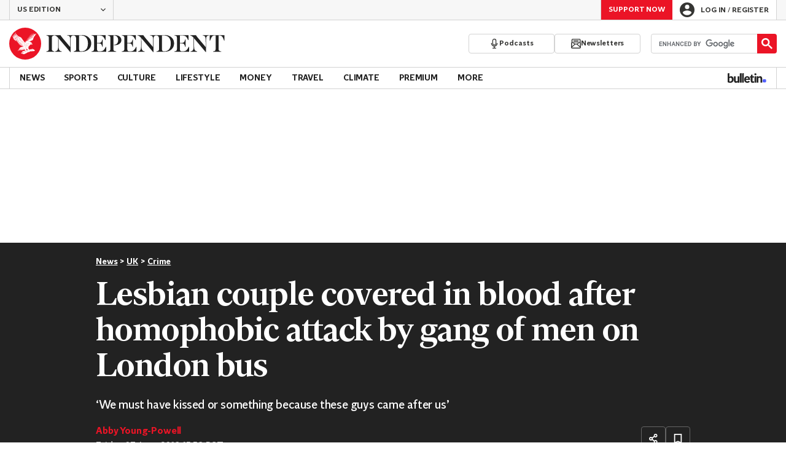

--- FILE ---
content_type: text/html;charset=UTF-8
request_url: https://api.tinypass.com/checkout/template/cacheableShow.html?aid=SEz5CAOYyJ&templateId=OT8SDWKPAFOT&offerId=fakeOfferId&experienceId=EXK40CL2QNKP&iframeId=offer_b35ddadaab868a2b32fc-0&displayMode=inline&pianoIdUrl=https%3A%2F%2Fid.tinypass.com%2Fid%2F&widget=template&url=https%3A%2F%2Fwww.independent.co.uk%2Fnews%2Fuk%2Fcrime%2Flondon-bus-homophobic-attack-lgbt-melania-geymonat-chris-camden-a8948321.html
body_size: 7522
content:
<!DOCTYPE html>
<!--[if lt IE 7]> <html class="no-js lt-ie9 lt-ie8 lt-ie7" xmlns:ng="http://angularjs.org"> <![endif]-->
<!--[if IE 7]> <html class="no-js lt-ie9 lt-ie8" xmlns:ng="http://angularjs.org"> <![endif]-->
<!--[if IE 8]> <html class="no-js lt-ie9" xmlns:ng="http://angularjs.org"> <![endif]-->
<!--[if gt IE 8]><!--> <html class="no-js"> <!--<![endif]-->
<head>
    <meta http-equiv="X-UA-Compatible" content="IE=edge,chrome=1">
    <!--[if lte IE 9]>
    <script type="text/javascript" src="/js/angular/angular-ui-ieshiv.min.js"></script>
    <script type="text/javascript" src="https://cdnjs.cloudflare.com/ajax/libs/json3/3.2.4/json3.min.js"></script>
    <![endif]-->

    <meta charset="utf-8">
    <title>content frame</title>
    <meta property="og:title" content="content frame"/>
    <meta name="viewport" content="width=device-width, initial-scale=1">

    

    <link href="/widget/dist/template/css/template.bundle.1.0.css" rel="stylesheet" type="text/css"  />


    <script>var TPTemplateType = "TEMPLATE";</script>

    

    <script type="text/javascript" src="//cdnjs.cloudflare.com/ajax/libs/jquery/1.12.4/jquery.min.js" ></script>
<script type="text/javascript" src="//cdnjs.cloudflare.com/ajax/libs/jquery-migrate/1.4.1/jquery-migrate.min.js" ></script>
<script type="text/javascript" src="//cdnjs.cloudflare.com/ajax/libs/angular.js/1.2.22/angular.min.js" ></script>
<script type="text/javascript" src="//cdnjs.cloudflare.com/ajax/libs/angular.js/1.2.22/angular-animate.min.js" ></script>
<script type="text/javascript" src="//cdnjs.cloudflare.com/ajax/libs/angular.js/1.2.22/angular-cookies.min.js" ></script>
<script type="text/javascript" src="//cdnjs.cloudflare.com/ajax/libs/angular.js/1.2.22/angular-sanitize.min.js" ></script>
<script type="text/javascript" src="//cdnjs.cloudflare.com/ajax/libs/angular-dynamic-locale/0.1.27/tmhDynamicLocale.min.js" ></script>
<script type="text/javascript" src="//cdnjs.cloudflare.com/ajax/libs/angular-ui-utils/0.1.1/angular-ui-utils.min.js" ></script>
<script type="text/javascript" src="//cdnjs.cloudflare.com/ajax/libs/angular-ui/0.4.0/angular-ui-ieshiv.js" ></script>
<script type="text/javascript" src="//cdnjs.cloudflare.com/ajax/libs/angular-ui-router/0.2.10/angular-ui-router.min.js" ></script>
<script id="translation-dynamic" type="text/javascript" src="/showtemplate/general/loadTranslationMap?aid=SEz5CAOYyJ&version=1530182675000&language=en_US" ></script>
<script id="translation-static" type="text/javascript" src="/ng/common/i18n/platform-translation-map_en_US.js?version=16.670.0" ></script>
<script type="text/javascript" src="/_sam/H4sIAAAAAAAA_z3IwQ6AIAgA0B9KmJ76m4bJHI6oBa7f7-bt7eEnrXNgEw8Mvh6lYBy-DHVaU95QpTqS9an0pgwFSkHJu63T-yTlgy1Nh-E_BjVxNVoAAAA?compressed=true&v=16.670.0" ></script>



</head>

<body id="ng-app">

<script>
    var TPConfig = {
        PATH: "https://buy.tinypass.com"
    };

    
var TPParam = {"app":{"name":"The Independent","image1":"/ml/cropped_SEz5CAOYyJ_1_pb1507.png","aid":"SEz5CAOYyJ","useTinypassAccounts":false,"userProvider":"piano_id","businessUrl":"https://www.independent.co.uk","canInitCheckoutWithAnon":true},"LOGIN":"/checkout/user/loginShow","TRANSLATION_CONFIG":{"isStatic":false,"isEnabled":true,"templateContext":"default","version":"16.670.0","loadTranslationUrl":"/showtemplate/general/loadTranslationMap?aid=SEz5CAOYyJ&version=1530182675000","initialLocaleId":"en_US","systemDefaultLocale":"en_US","languages":[{"locale":"en_US","label":"English (United States)","localized":"English (United States)","isDefault":true,"isEnabled":true,"rtl":false}]},"params":{"experienceId":"EXK40CL2QNKP","widget":"template","pianoIdUrl":"https://id.tinypass.com/id/","iframeId":"offer_b35ddadaab868a2b32fc-0","offerId":"fakeOfferId","templateId":"OT8SDWKPAFOT","aid":"SEz5CAOYyJ","displayMode":"inline","url":"https://www.independent.co.uk/news/uk/crime/london-bus-homophobic-attack-lgbt-melania-geymonat-chris-camden-a8948321.html"},"TRACK_SHOW":"/checkout/template/trackShow"};
</script>

<div id="template-container">
    <div template ng-cloak>
        <div class="show-template-error-screen" ng-show="terminalError">
            <div class="error-screen">
                <div class="row">
                    <div class="error-notification-icon"></div>
                    <div class="content">
                        <div class="error-title">
                            <b>An error has occurred</b>
                        </div>

                        <div>
                            <span class="ng-hide text" ng-show="terminalError">
                                {{terminalError}}
                            </span>
                        </div>
                    </div>
                </div>
            </div>
        </div>
        <div ng-show="!terminalError">

            <section class="encore-component">
      <div class="encore-component-inner-wrapper">
        <h2 class="encore-component-title">
				Support truly<br />independent journalism
        </h2>
        <div class="encore-component-copy-wrapper">
          <p class="encore-component-copy-desc">
            At The Independent, our mission is to deliver unbiased, fact-based
            journalism. Journalism that’s free from political allegiances and
            the influences of shareholders and commercial interests.
          </p>
          <p class="encore-component-copy-desc">
            But we need your help. Your support enables us to uncover crucial
            stories that would otherwise have gone untold, hold power to
            account, and amplify voices often unheard.
          </p>
          <p class="encore-component-copy-desc">
            Whether $5 or $50, every contribution counts. It fuels our
            reporting, invests in investigations, and maintains our
            independence.
          </p>
          <strong
            class="encore-component-copy-desc encore-component-copy-highlight"
          >
            Support The Independent today and join us in our mission for truth
            and transparency.
          </strong>
        </div>
        <figure class="encore-component-author-wrapper">
          <div class="encore-component-author-image-wrapper">
            <img
              src="https://static.independent.co.uk/static-assets/images/donate/louise-thomas.png"
              alt="Headshot of author"
              class="encore-component-author-image"
            />
          </div>
          <div class="encore-component-author-details">
            <figcaption class="encore-component-author-name">
              Louise Thomas
            </figcaption>
            <p class="encore-component-author-title">Editor</p>
          </div>
        </figure>
        <a href="https://www.independent.co.uk/donate?itm_channel=piano&itm_campaign=us_support_encore_component" target="_parent" class="encore-component-cta" external-event="support-now">Support now</a>
        <div class="payment-options">
          <svg class="debit" xmlns="http://www.w3.org/2000/svg" width="21.9" height="15.2" viewBox="0 0 30 20" fill="none">
<g clip-path="url(#clip0_1222_1854)">
<rect width="30" height="20" rx="2" fill="white"/>
<path d="M28.0645 20H1.93548C0.867944 20 0 19.1458 0 18.0952V1.90476C0 0.854167 0.867944 0 1.93548 0H28.0645C29.1315 0 30 0.854167 30 1.90476V18.0952C30 19.1458 29.1315 20 28.0645 20ZM1.93548 0.952381C1.40202 0.952381 0.967742 1.37976 0.967742 1.90476V18.0952C0.967742 18.6202 1.40202 19.0476 1.93548 19.0476H28.0645C28.598 19.0476 29.0323 18.6202 29.0323 18.0952V1.90476C29.0323 1.37976 28.598 0.952381 28.0645 0.952381H1.93548Z" fill="#222222"/>
<path d="M29.5161 4.28569H0.483871C0.216532 4.28569 0 4.0726 0 3.8095C0 3.54641 0.216532 3.33331 0.483871 3.33331H29.5161C29.7835 3.33331 30 3.54641 30 3.8095C30 4.0726 29.7835 4.28569 29.5161 4.28569Z" fill="#222222"/>
<path d="M29.5161 7.61907H0.483871C0.216532 7.61907 0 7.40597 0 7.14288C0 6.87978 0.216532 6.66669 0.483871 6.66669H29.5161C29.7835 6.66669 30 6.87978 30 7.14288C30 7.40597 29.7835 7.61907 29.5161 7.61907Z" fill="#222222"/>
<path d="M11.6129 11.9048H4.35484C4.0875 11.9048 3.87097 11.6917 3.87097 11.4286C3.87097 11.1655 4.0875 10.9524 4.35484 10.9524H11.6129C11.8802 10.9524 12.0968 11.1655 12.0968 11.4286C12.0968 11.6917 11.8802 11.9048 11.6129 11.9048Z" fill="#222222"/>
<path d="M8.22581 14.7619H4.35484C4.0875 14.7619 3.87097 14.5488 3.87097 14.2857C3.87097 14.0226 4.0875 13.8095 4.35484 13.8095H8.22581C8.49315 13.8095 8.70968 14.0226 8.70968 14.2857C8.70968 14.5488 8.49315 14.7619 8.22581 14.7619Z" fill="#222222"/>
</g>
<defs>
<clipPath id="clip0_1222_1854">
<rect width="30" height="20" fill="white"/>
</clipPath>
</defs>
</svg> 
          <svg class="paypal" xmlns="http://www.w3.org/2000/svg" fill="none" viewBox="0 0 170 48">
  <g clip-path="url(#a)">
    <path fill="#003087" d="M62.56 28.672a10.111 10.111 0 0 0 9.983-8.56c.78-4.967-3.101-9.303-8.6-9.303H55.08a.689.689 0 0 0-.69.585l-3.95 25.072a.643.643 0 0 0 .634.742h4.69a.689.689 0 0 0 .688-.585l1.162-7.365a.689.689 0 0 1 .689-.586h4.257Zm3.925-8.786c-.29 1.836-1.709 3.189-4.425 3.189h-3.474l1.053-6.68h3.411c2.81.006 3.723 1.663 3.435 3.496v-.005Zm26.378-1.18H88.41a.69.69 0 0 0-.69.585l-.144.924s-3.457-3.775-9.575-1.225c-3.51 1.461-5.194 4.48-5.91 6.69 0 0-2.277 6.718 2.87 10.417 0 0 4.771 3.556 10.145-.22l-.093.589a.642.642 0 0 0 .634.742h4.451a.689.689 0 0 0 .69-.585l2.708-17.175a.643.643 0 0 0-.634-.742Zm-6.547 9.492a4.996 4.996 0 0 1-4.996 4.276 4.513 4.513 0 0 1-1.397-.205c-1.92-.616-3.015-2.462-2.7-4.462a4.996 4.996 0 0 1 5.014-4.277c.474-.005.946.065 1.398.206 1.913.614 3.001 2.46 2.686 4.462h-.005Z"/>
    <path fill="#0070E0" d="M126.672 28.672a10.115 10.115 0 0 0 9.992-8.56c.779-4.967-3.101-9.303-8.602-9.303h-8.86a.69.69 0 0 0-.689.585l-3.962 25.079a.637.637 0 0 0 .365.683.64.64 0 0 0 .269.06h4.691a.69.69 0 0 0 .689-.586l1.163-7.365a.688.688 0 0 1 .689-.586l4.255-.007Zm3.925-8.786c-.29 1.836-1.709 3.189-4.426 3.189h-3.473l1.054-6.68h3.411c2.808.006 3.723 1.663 3.434 3.496v-.005Zm26.377-1.18h-4.448a.69.69 0 0 0-.689.585l-.146.924s-3.456-3.775-9.574-1.225c-3.509 1.461-5.194 4.48-5.911 6.69 0 0-2.276 6.718 2.87 10.417 0 0 4.772 3.556 10.146-.22l-.093.589a.637.637 0 0 0 .365.683c.084.04.176.06.269.06h4.451a.686.686 0 0 0 .689-.586l2.709-17.175a.657.657 0 0 0-.148-.518.632.632 0 0 0-.49-.224Zm-6.546 9.492a4.986 4.986 0 0 1-4.996 4.276 4.513 4.513 0 0 1-1.399-.205c-1.921-.616-3.017-2.462-2.702-4.462a4.996 4.996 0 0 1 4.996-4.277c.475-.005.947.064 1.399.206 1.933.614 3.024 2.46 2.707 4.462h-.005Z"/>
    <path fill="#003087" d="m109.205 19.131-5.367 9.059-2.723-8.992a.69.69 0 0 0-.664-.492h-4.842a.516.516 0 0 0-.496.689l4.88 15.146-4.413 7.138a.517.517 0 0 0 .442.794h5.217a.858.858 0 0 0 .741-.418l13.632-22.552a.516.516 0 0 0-.446-.789h-5.215a.858.858 0 0 0-.746.417Z"/>
    <path fill="#0070E0" d="m161.982 11.387-3.962 25.079a.637.637 0 0 0 .365.683c.084.04.176.06.269.06h4.689a.688.688 0 0 0 .689-.586l3.963-25.079a.637.637 0 0 0-.146-.517.645.645 0 0 0-.488-.225h-4.69a.69.69 0 0 0-.689.585Z"/>
    <path fill="#001C64" d="M37.146 22.26c-1.006 5.735-5.685 10.07-11.825 10.07h-3.898c-.795 0-1.596.736-1.723 1.55l-1.707 10.835c-.099.617-.388.822-1.013.822h-6.27c-.634 0-.784-.212-.689-.837l.72-7.493-7.526-.389c-.633 0-.862-.345-.772-.977l5.135-32.56c.099-.617.483-.882 1.106-.882h13.023c6.269 0 10.235 4.22 10.72 9.692 3.73 2.52 5.474 5.873 4.72 10.168Z"/>
    <path fill="#0070E0" d="m12.649 25.075-1.907 12.133-1.206 7.612a1.034 1.034 0 0 0 1.016 1.19h6.622a1.27 1.27 0 0 0 1.253-1.072l1.743-11.06a1.27 1.27 0 0 1 1.253-1.071h3.898A12.46 12.46 0 0 0 37.617 22.26c.675-4.307-1.492-8.228-5.201-10.165a9.96 9.96 0 0 1-.12 1.37 12.461 12.461 0 0 1-12.295 10.54h-6.1a1.268 1.268 0 0 0-1.252 1.07Z"/>
    <path fill="#003087" d="M10.741 37.208H3.03a1.035 1.035 0 0 1-1.018-1.192L7.208 3.072A1.268 1.268 0 0 1 8.46 2H21.7c6.269 0 10.827 4.562 10.72 10.089a11.567 11.567 0 0 0-5.399-1.287H15.983a1.27 1.27 0 0 0-1.254 1.071l-2.08 13.202-1.908 12.133Z"/>
  </g>
  <defs>
    <clipPath id="a">
      <path fill="#fff" d="M0 0h166v44.01H0z" transform="translate(2 2)"/>
    </clipPath>
  </defs>
</svg>
          <svg class="applepay" xmlns="http://www.w3.org/2000/svg" width="32" height="21" viewBox="0 0 32 21" fill="none">
<g clip-path="url(#clip0_1222_1831)">
<path d="M29.1348 0.333252H2.86515C2.75495 0.333252 2.64669 0.333252 2.53649 0.333252C2.44369 0.333252 2.35283 0.333252 2.26003 0.337119C2.05897 0.342918 1.85597 0.354518 1.65877 0.389318C1.45771 0.42605 1.27018 0.484049 1.08652 0.578781C0.906718 0.669646 0.742388 0.789511 0.599323 0.932575C0.456259 1.07564 0.336394 1.23997 0.245529 1.41977C0.152731 1.60343 0.0927985 1.79096 0.057999 1.99202C0.0212663 2.19115 0.00966651 2.39222 0.0038666 2.59328C0.0019333 2.68608 0 2.77694 0 2.86974C0 2.97994 0 3.08821 0 3.1984V17.9534C0 18.0636 0 18.1718 0 18.282C0 18.3748 0 18.4657 0.0038666 18.5585C0.00966651 18.7595 0.0212663 18.9606 0.057999 19.1597C0.0947318 19.3608 0.152731 19.5483 0.245529 19.732C0.336394 19.9118 0.456259 20.0761 0.599323 20.2192C0.742388 20.3623 0.906718 20.4821 1.08652 20.573C1.27018 20.6658 1.45771 20.7257 1.65877 20.7624C1.8579 20.7972 2.05897 20.8108 2.26003 20.8146C2.35283 20.8166 2.44369 20.8185 2.53649 20.8185C2.64476 20.8185 2.75495 20.8185 2.86515 20.8185H29.1329C29.2412 20.8185 29.3514 20.8185 29.4616 20.8185C29.5544 20.8185 29.6452 20.8185 29.738 20.8146C29.9391 20.8088 30.1402 20.7972 30.3393 20.7624C30.5404 20.7257 30.7279 20.6677 30.9116 20.573C31.0913 20.4821 31.2557 20.3623 31.3987 20.2192C31.5418 20.0761 31.6617 19.9118 31.7525 19.732C31.8453 19.5483 31.9053 19.3608 31.9401 19.1597C31.9768 18.9606 31.9884 18.7595 31.9923 18.5585C31.9942 18.4657 31.9961 18.3748 31.9961 18.282C31.9961 18.1718 31.9961 18.0636 31.9961 17.9534V3.1984C31.9961 3.08821 31.9961 2.97994 31.9961 2.86974C31.9961 2.77694 31.9961 2.68608 31.9923 2.59328C31.9865 2.39222 31.9749 2.18922 31.9401 1.99202C31.9033 1.79096 31.8453 1.60343 31.7525 1.41977C31.6617 1.23997 31.5418 1.07564 31.3987 0.932575C31.2557 0.789511 31.0913 0.669646 30.9116 0.578781C30.7279 0.485983 30.5404 0.42605 30.3393 0.389318C30.1402 0.354518 29.9372 0.340985 29.738 0.337119C29.6452 0.335185 29.5544 0.333252 29.4616 0.333252C29.3533 0.333252 29.2431 0.333252 29.1329 0.333252L29.1348 0.333252Z" fill="black"/>
<path d="M29.1348 1.01634H29.4576C29.5446 1.01634 29.6336 1.01827 29.7206 1.0202C29.8733 1.02407 30.0531 1.0318 30.2193 1.06274C30.3643 1.0898 30.4861 1.12847 30.6021 1.1884C30.7181 1.2464 30.8225 1.32373 30.9153 1.41653C31.0081 1.50933 31.0855 1.61566 31.1435 1.73166C31.2034 1.84766 31.2421 1.96946 31.2672 2.11445C31.2962 2.27878 31.3059 2.45858 31.3097 2.61324C31.3117 2.70024 31.3136 2.78724 31.3136 2.87617C31.3136 2.98444 31.3136 3.09077 31.3136 3.19903V17.954C31.3136 18.0623 31.3136 18.1686 31.3136 18.2788C31.3136 18.3658 31.3136 18.4528 31.3097 18.5398C31.3059 18.6944 31.2981 18.8723 31.2672 19.0405C31.2421 19.1855 31.2015 19.3054 31.1435 19.4214C31.0835 19.5374 31.0081 19.6437 30.9153 19.7365C30.8225 19.8293 30.7181 19.9066 30.6002 19.9646C30.4842 20.0246 30.3624 20.0632 30.2193 20.0903C30.0492 20.1212 29.8617 20.129 29.7225 20.1328C29.6336 20.1348 29.5466 20.1367 29.4557 20.1367C29.3474 20.1367 29.2411 20.1367 29.1328 20.1367H2.8612C2.75487 20.1367 2.64854 20.1367 2.54028 20.1367C2.45134 20.1367 2.36435 20.1367 2.27928 20.1328C2.13622 20.129 1.94869 20.1212 1.78049 20.0903C1.63549 20.0652 1.51369 20.0246 1.39576 19.9646C1.27976 19.9066 1.17536 19.8293 1.08257 19.7365C0.989768 19.6437 0.914369 19.5393 0.854437 19.4233C0.794505 19.3073 0.755838 19.1855 0.728772 19.0386C0.697839 18.8723 0.690106 18.6925 0.68624 18.5398C0.684306 18.4528 0.682373 18.3658 0.682373 18.2788V18.0217V17.954V3.13137V2.87424C0.682373 2.78724 0.682373 2.70024 0.68624 2.61131C0.690106 2.45858 0.697839 2.27878 0.728772 2.11059C0.753905 1.96559 0.794505 1.84379 0.854437 1.72779C0.912436 1.61179 0.989768 1.5074 1.08257 1.4146C1.17536 1.3218 1.27976 1.2464 1.39576 1.18647C1.51176 1.12654 1.63356 1.08787 1.77855 1.0608C1.94482 1.02987 2.12462 1.02214 2.27735 1.01827C2.36434 1.01634 2.45328 1.0144 2.53834 1.0144H2.86314H29.1309" fill="white"/>
<path d="M8.7366 7.22326C9.01113 6.88107 9.19673 6.42094 9.14839 5.94922C8.7482 5.96855 8.25714 6.21408 7.97488 6.55628C7.71968 6.85014 7.49542 7.3296 7.55342 7.78005C8.00388 7.81872 8.45434 7.55579 8.7366 7.22133" fill="black"/>
<path d="M9.14273 7.86903C8.48928 7.83036 7.93249 8.24022 7.62122 8.24022C7.30996 8.24022 6.8305 7.88836 6.31431 7.89803C5.64152 7.90769 5.01707 8.28855 4.67487 8.89368C3.97309 10.1039 4.48928 11.9 5.17173 12.8879C5.50426 13.3751 5.90252 13.9125 6.43031 13.8932C6.92717 13.8739 7.12243 13.5703 7.72756 13.5703C8.33268 13.5703 8.50861 13.8932 9.03447 13.8835C9.58159 13.8739 9.92185 13.3944 10.2544 12.9072C10.6352 12.3504 10.7899 11.8149 10.8015 11.784C10.7918 11.7743 9.74786 11.3741 9.73819 10.1735C9.72852 9.16821 10.5579 8.69068 10.5966 8.65975C10.1287 7.96763 9.39599 7.88836 9.14273 7.86903Z" fill="black"/>
<path d="M14.8342 6.50854C16.2551 6.50854 17.245 7.48873 17.245 8.91357C17.245 10.3384 16.2358 11.3302 14.7994 11.3302H13.2256V13.8319H12.0889V6.50854H14.8342ZM13.2256 10.3771H14.5306C15.5205 10.3771 16.0831 9.84349 16.0831 8.9213C16.0831 7.99912 15.5205 7.4694 14.5345 7.4694H13.2256V10.3771Z" fill="black"/>
<path d="M17.5427 12.316C17.5427 11.3822 18.258 10.808 19.5282 10.7365L20.9898 10.6495V10.2377C20.9898 9.64418 20.5896 9.28845 19.9187 9.28845C19.2846 9.28845 18.8883 9.59198 18.7916 10.0695H17.7554C17.8153 9.10479 18.6389 8.39526 19.9574 8.39526C21.2759 8.39526 22.0782 9.07965 22.0782 10.1507V13.8298H21.0284V12.9521H21.0033C20.694 13.5456 20.0193 13.9206 19.3175 13.9206C18.2716 13.9206 17.5408 13.271 17.5408 12.3121L17.5427 12.316ZM20.9898 11.8327V11.4112L19.6751 11.4924C19.0197 11.5388 18.6505 11.8269 18.6505 12.2851C18.6505 12.7433 19.0371 13.0565 19.6249 13.0565C20.3905 13.0565 20.9898 12.5287 20.9898 11.8327Z" fill="black"/>
<path d="M23.072 15.7974V14.91C23.1532 14.9293 23.3349 14.9293 23.4277 14.9293C23.9362 14.9293 24.2088 14.7167 24.377 14.1676C24.377 14.158 24.4736 13.8428 24.4736 13.837L22.5442 8.49146H23.7312L25.0807 12.8356H25.1L26.4495 8.49146H27.6075L25.6085 14.1096C25.1522 15.4049 24.6244 15.8206 23.5166 15.8206C23.4258 15.8206 23.1512 15.8109 23.07 15.7955L23.072 15.7974Z" fill="black"/>
</g>
<defs>
<clipPath id="clip0_1222_1831">
<rect width="32" height="21" fill="white"/>
</clipPath>
</defs>
</svg>
        </div>
      </div>
    </section>

        </div>
    </div>

</div>

<style type="text/css" tp-style="template-custom-style">
    @font-face {
  font-family: "Indy Serif";
  src: url("https://assets.the-independent.com/fonts/Independent-Serif-Medium.woff2") format("woff2");
  font-weight: 500;
  font-style: normal;
}
@font-face {
  font-family: "Indy Sans";
  src: url("https://assets.the-independent.com/fonts/Independent-Sans-Regular.woff2") format("woff2");
  font-weight: 400;
  font-style: normal;
}
@font-face {
  font-family: "Indy Sans Medium";
  src: url("https://assets.the-independent.com/fonts/Independent-Sans-Medium.woff2")
      format("woff2");
  font-weight: 500;
  font-style: normal;
}
.encore-component {
  --spacing: 16px;
  --border-width: 8px;
  --top-padding: calc(var(--spacing) - var(--border-width));
  box-sizing: border-box;
  display: flex;
  flex-direction: column;
  justify-content: center;
  align-items: center;
  background-color: #fde8ea;
  border-top: var(--border-width) solid #ec1a2e;
  padding: var(--top-padding) var(--spacing) var(--spacing);
  color: #222222;
}
.encore-component * {
  box-sizing: border-box;
}
.encore-component-inner-wrapper {
  max-width: 500px;
}
.encore-component-title {
  margin: 0 0 12px;
  font: 500 36px/40px "Indy Serif", "Indy Serif Fallback", serif;
  letter-spacing: -0.01388em;
}
.encore-component-copy-wrapper {
  display: flex;
  flex-direction: column;
  gap: 24px;
  margin-bottom: var(--spacing);
}
.encore-component-copy-desc {
  margin: 0;
  font: normal 16px/20px "Indy Sans", "Indy Sans Fallback", sans-serif;
}
.encore-component-copy-highlight {
  font-family: 'Indy Sans Medium';
}
.encore-component-author-wrapper {
  display: flex;
  justify-content: flex-start;
  gap: 8px;
  margin: 0 0 var(--spacing);
}
.encore-component-author-image-wrapper {
  --size: 60px;
  flex-shrink: 0;
  width: var(--size);
  height: var(--size);
  border-radius: 50%;
}
.encore-component-author-image {
  width: var(--size);
  height: var(--size);
}
.encore-component-author-details {
  display: flex;
  flex-direction: column;
  justify-content: center;
  gap: 4px;
}
.encore-component-author-name {
  font: 500 20px/24px "Indy Serif", "Indy Serif Fallback", serif;
  letter-spacing: -0.025em;
}
.encore-component-author-title {
  font: normal 16px/20px "Indy Sans", "Indy Sans Fallback", sans-serif;
  margin: 0;
}
.encore-component-cta {
  display: inline-flex;
  align-items: center;
  justify-content: center;
  width: 100%;
  gap: 8px;
  height: 42px;
  padding: 12px 16px;
  margin-bottom: 8px;
  border: none;
  outline: none;
  background-color: #ec1a2e;
  color: white;
  font: 500 14px/18px "Indy Sans Medium", "Indy Sans Fallback", sans-serif;
  text-align: center;
  text-transform: uppercase;
  white-space: nowrap;
  border-radius: 4px;
  text-decoration: none;
}
.encore-component-cta:focus,
.encore-component-cta:hover,
.encore-component-cta:active {
  background-color: #ac2a2c;
  color: white;
}
.payment-options { 
  display: flex;
  justify-content: center;
  align-items: center;
  gap: 6px;
}
svg.debit { 
  width: 25px;
}
svg.paypal { 
  width: 30px;
}
svg.applepay { 
  width: 25px;
}
</style>





</body>



</html>


--- FILE ---
content_type: text/javascript;charset=utf-8
request_url: https://id.cxense.com/public/user/id?json=%7B%22identities%22%3A%5B%7B%22type%22%3A%22ckp%22%2C%22id%22%3A%22mkifee5oy3bdo8fm%22%7D%2C%7B%22type%22%3A%22lst%22%2C%22id%22%3A%22fkbuq9xiwo0937hnp7xlo03uc%22%7D%2C%7B%22type%22%3A%22cst%22%2C%22id%22%3A%22fkbuq9xiwo0937hnp7xlo03uc%22%7D%5D%7D&callback=cXJsonpCB1
body_size: 190
content:
/**/
cXJsonpCB1({"httpStatus":200,"response":{"userId":"cx:2gcio9j7zvplm213pv8s8o9ex4:3fbjvde4x3gme","newUser":true}})

--- FILE ---
content_type: text/javascript; charset=utf-8
request_url: https://live.primis.tech/live/liveView.php?s=119805&playerApiId=116835&vp_content=embed59ec6boqmzgi&subId=86930&cbuster=1768661515&pubUrlAuto=https%3A%2F%2Fwww.independent.co.uk%2Fnews%2Fuk%2Fcrime%2Flondon-bus-homophobic-attack-lgbt-melania-geymonat-chris-camden-a8948321.html&videoType=flow&floatWidth=&floatHeight=&floatDirection=&floatVerticalOffset=&floatHorizontalOffset=&floatCloseBtn=&flowMode=&flowCloseButtonPosition=&videoHelperParam=%7B%22tagName%22%3A%22News%22%7D
body_size: 1947
content:

                        try
                        {
                            var linksArray = '  https://live.primis.tech/main/js/deflate.min.js  https://live.primis.tech/content/omid/static/omweb-v1.5.6.js  https://live.primis.tech/content/omid/static/omid-session-client-v1.5.6.js  https://live.primis.tech/content/pal/pal.js  https://live.primis.tech/content/prebid/prebidVid.9.18.0_75.min.js   https://live.primis.tech/live/liveVideo.php?vpaidManager=sekindo&s=58057&ri=[base64]&cudi=pip-Ml4kMmMhMTM1LwE1NA%3D%3D&userUA=Mozilla%2F5.0+%28Macintosh%3B+Intel+Mac+OS+X+10_15_7%29+AppleWebKit%2F537.36+%28KHTML%2C+like+Gecko%29+Chrome%2F131.0.0.0+Safari%2F537.36%3B+ClaudeBot%2F1.0%3B+%2Bclaudebot%40anthropic.com%29&debugInformation=&isWePassGdpr=1&noViewableMidrollPolicy=off&isDoublePreroll=0&autoSkipVideoSec=25&c2pWaitTime=5&sdkv=&isSinglePageFloatSupport=1&availCampaigns=&isAmpIframe=0&tagKeywords=&cbuster=1768661516&csuuid=696ba20b6aebe&debugInfo=17267772_&debugPlayerSession=&pubUrlDEMO=&isAsyncDEMO=0&customPlaylistIdDEMO=&sta=17267772&showLogo=0&clkUrl=&plMult=-1&schedule=eyJwcmVfcm9sbCI6MSwiZ2FwIjoiYXV0byJ9&content=plembed4203uimgtvyw&secondaryContent=embed59ec6boqmzgi&x=640&y=440&pubUrl=https%3A%2F%2Fwww.independent.co.uk%2Fnews%2Fuk%2Fcrime%2Flondon-bus-homophobic-attack-lgbt-melania-geymonat-chris-camden-a8948321.html&contentNum=1&flow_closeBtn=0&flowCloseTimeout=0&flow_closeButtonPosition=right&flow_direction=bl&flow_horizontalOffset=10&flow_bottomOffset=100&impGap=1&flow_width=310&flow_height=260&videoType=normal&isOriginImg=0&gdpr=0&gdprConsent=&contentFeedId=&geoLati=39.9625&geoLong=-83.0061&vpTemplate=22378&flowMode=below&isRealPreroll=0&playerApiId=116835&isApp=0&ccpa=0&ccpaConsent=1---&subId=86930&appName=&appBundleId=https%3A%2F%2Fwww.independent.co.uk%2Fnews%2Fuk%2Fcrime%2Flondon-bus-homophobic-attack-lgbt-melania-geymonat-chris-camden-a8948321.html&appStoreUrl=&diaid=&appPrivacyPolicy=&appIsPaid=&appDeveloper=&appId=&appVersion=&sdkv=&enableResizeObserverInapp=0&isAppJs=0'.split(' ');

                            for(var l = 0; l < linksArray.length; l++)
                            {
                                if(linksArray[l].length > 10)
                                {
                                    var sc = document.createElement('script');
                                    sc.type = 'text/javascript';
                                    sc.async = false;
                                    sc.src = linksArray[l];
                                    document.head.appendChild(sc);
                                }
                            }
                        }
                        catch(e)
                        {
                            document.write('<script type="text/javascript" src="https://live.primis.tech/main/js/deflate.min.js">\x3C/script><script type="text/javascript" src="https://live.primis.tech/content/omid/static/omweb-v1.5.6.js">\x3C/script><script type="text/javascript" src="https://live.primis.tech/content/omid/static/omid-session-client-v1.5.6.js">\x3C/script><script type="text/javascript" src="https://live.primis.tech/content/pal/pal.js">\x3C/script><script type="text/javascript" src="https://live.primis.tech/content/prebid/prebidVid.9.18.0_75.min.js">\x3C/script><script type=' + "'" + 'text/javascript' + "'" + ' language=' + "'" + 'javascript' + "'" + ' src="https://live.primis.tech/live/liveVideo.php?vpaidManager=sekindo&s=58057&ri=[base64]&cudi=pip-Ml4kMmMhMTM1LwE1NA%3D%3D&userUA=Mozilla%2F5.0+%28Macintosh%3B+Intel+Mac+OS+X+10_15_7%29+AppleWebKit%2F537.36+%28KHTML%2C+like+Gecko%29+Chrome%2F131.0.0.0+Safari%2F537.36%3B+ClaudeBot%2F1.0%3B+%2Bclaudebot%40anthropic.com%29&debugInformation=&isWePassGdpr=1&noViewableMidrollPolicy=off&isDoublePreroll=0&autoSkipVideoSec=25&c2pWaitTime=5&sdkv=&isSinglePageFloatSupport=1&availCampaigns=&isAmpIframe=0&tagKeywords=&cbuster=1768661516&csuuid=696ba20b6aebe&debugInfo=17267772_&debugPlayerSession=&pubUrlDEMO=&isAsyncDEMO=0&customPlaylistIdDEMO=&sta=17267772&showLogo=0&clkUrl=&plMult=-1&schedule=eyJwcmVfcm9sbCI6MSwiZ2FwIjoiYXV0byJ9&content=plembed4203uimgtvyw&secondaryContent=embed59ec6boqmzgi&x=640&y=440&pubUrl=https%3A%2F%2Fwww.independent.co.uk%2Fnews%2Fuk%2Fcrime%2Flondon-bus-homophobic-attack-lgbt-melania-geymonat-chris-camden-a8948321.html&contentNum=1&flow_closeBtn=0&flowCloseTimeout=0&flow_closeButtonPosition=right&flow_direction=bl&flow_horizontalOffset=10&flow_bottomOffset=100&impGap=1&flow_width=310&flow_height=260&videoType=normal&isOriginImg=0&gdpr=0&gdprConsent=&contentFeedId=&geoLati=39.9625&geoLong=-83.0061&vpTemplate=22378&flowMode=below&isRealPreroll=0&playerApiId=116835&isApp=0&ccpa=0&ccpaConsent=1---&subId=86930&appName=&appBundleId=https%3A%2F%2Fwww.independent.co.uk%2Fnews%2Fuk%2Fcrime%2Flondon-bus-homophobic-attack-lgbt-melania-geymonat-chris-camden-a8948321.html&appStoreUrl=&diaid=&appPrivacyPolicy=&appIsPaid=&appDeveloper=&appId=&appVersion=&sdkv=&enableResizeObserverInapp=0&isAppJs=0">\x3C/script>');
                        }
                        

--- FILE ---
content_type: application/javascript; charset=UTF-8
request_url: https://www.independent.co.uk/_build/init_register_wall.aa868e97bf7a1a072660.js
body_size: 68681
content:
/*! For license information please see init_register_wall.aa868e97bf7a1a072660.js.LICENSE.txt */
(self.webpackChunk_indy_flow_web=self.webpackChunk_indy_flow_web||[]).push([[1218],{756(e,t,r){"use strict";r.d(t,{A:()=>a});var n,o=r(7378);function i(){return i=Object.assign?Object.assign.bind():function(e){for(var t=1;t<arguments.length;t++){var r=arguments[t];for(var n in r)({}).hasOwnProperty.call(r,n)&&(e[n]=r[n])}return e},i.apply(null,arguments)}const a=e=>o.createElement("svg",i({xmlns:"http://www.w3.org/2000/svg",id:"cb690e3ab0b9bf26",viewBox:"0 0 12 12"},e),n||(n=o.createElement("path",{fill:"currentColor",d:"M12 1.17 4.91 11.81 4.8 12-.01 9.08l1.04-1.71 3.16 1.92L10.35.06z"})))},1020(e,t,r){"use strict";r.d(t,{I:()=>f});var n=r(59663),o=r(95249),i=r(86106),a=r(9590),s=r(64543),l=r(45125);const c=["svg","size"];function d(e,t){var r=Object.keys(e);if(Object.getOwnPropertySymbols){var n=Object.getOwnPropertySymbols(e);t&&(n=n.filter(function(t){return Object.getOwnPropertyDescriptor(e,t).enumerable})),r.push.apply(r,n)}return r}function u(e){for(var t=1;t<arguments.length;t++){var r=null!=arguments[t]?arguments[t]:{};t%2?d(Object(r),!0).forEach(function(t){(0,n.A)(e,t,r[t])}):Object.getOwnPropertyDescriptors?Object.defineProperties(e,Object.getOwnPropertyDescriptors(r)):d(Object(r)).forEach(function(t){Object.defineProperty(e,t,Object.getOwnPropertyDescriptor(r,t))})}return e}var p=Object.defineProperty,h=(e,t)=>p(e,"name",{value:t,configurable:!0});const m=(0,s.styled)(l.a).withConfig({componentId:"sc-culv3z-0"})(["display:block;color:currentColor;"]),f=h(e=>{let{svg:t,size:r=a.d}=e,n=(0,o.A)(e,c);const s=a.f[r];return(0,i.jsx)(m,u(u({},n),{},{svg:t,width:s,height:s}))},"Icon");f.displayName="Icon"},1121(e,t,r){var n=r(35815);e.exports=function(e){return n(this,e).has(e)}},1663(e,t,r){"use strict";r.d(t,{A:()=>f});var n=r(59663),o=r(95249),i=r(23108),a=r(24854),s=r(33865),l=r(85803),c=r(13096),d=r(86106);const u=["checked","onChange","controlled"];function p(e,t){var r=Object.keys(e);if(Object.getOwnPropertySymbols){var n=Object.getOwnPropertySymbols(e);t&&(n=n.filter(function(t){return Object.getOwnPropertyDescriptor(e,t).enumerable})),r.push.apply(r,n)}return r}const h=a.A.default||a.A,m=e=>{let{checked:t,onChange:r,controlled:i=!0}=e,a=(0,o.A)(e,u);return(0,d.jsx)(s.pe,function(e){for(var t=1;t<arguments.length;t++){var r=null!=arguments[t]?arguments[t]:{};t%2?p(Object(r),!0).forEach(function(t){(0,n.A)(e,t,r[t])}):Object.getOwnPropertyDescriptors?Object.defineProperties(e,Object.getOwnPropertyDescriptors(r)):p(Object(r)).forEach(function(t){Object.defineProperty(e,t,Object.getOwnPropertyDescriptor(r,t))})}return e}({id:l.Etv,controlled:i,checked:t,onChange:r,label:(0,d.jsxs)("span",{children:["I would like to be emailed about offers, events and updates from The Independent. Read our"," ",(0,d.jsx)(h,{href:c.RS,target:"_blank",rel:"noreferrer",children:"Privacy policy"})]}),dropdownHeader:(0,d.jsx)("span",{children:"Opt-in policy"}),dropdownContent:(0,d.jsx)("span",{children:"You can opt-out at any time by signing in to your account to manage your preferences. Each email has a link to unsubscribe."})},a))};m.propTypes={checked:i.bool,onChange:i.func,controlled:i.bool};const f=m},1691(e){e.exports=function(){return!1}},3676(e,t,r){"use strict";r.d(t,{B:()=>v,C:()=>y,D:()=>O,T:()=>b,a:()=>E,d:()=>w,f:()=>g});var n=r(95249),o=r(59663),i=r(86106),a=r(7378),s=r(58996),l=r(64543),c=r(31481);const d=["defaultOpen"];function u(e,t){var r=Object.keys(e);if(Object.getOwnPropertySymbols){var n=Object.getOwnPropertySymbols(e);t&&(n=n.filter(function(t){return Object.getOwnPropertyDescriptor(e,t).enumerable})),r.push.apply(r,n)}return r}function p(e){for(var t=1;t<arguments.length;t++){var r=null!=arguments[t]?arguments[t]:{};t%2?u(Object(r),!0).forEach(function(t){(0,o.A)(e,t,r[t])}):Object.getOwnPropertyDescriptors?Object.defineProperties(e,Object.getOwnPropertyDescriptors(r)):u(Object(r)).forEach(function(t){Object.defineProperty(e,t,Object.getOwnPropertyDescriptor(r,t))})}return e}var h=Object.defineProperty,m=(e,t)=>h(e,"name",{value:t,configurable:!0});const f="--dropdown-trigger-color",g="--dropdown-content-initial-height",v=l.styled.div.withConfig({componentId:"sc-1wl0eko-0"})([""]),b=l.styled.div.withConfig({componentId:"sc-1wl0eko-1"})(["--color:",";color:var(",",var(--color));cursor:pointer;&[aria-disabled='true']{",":",";}"],({theme:e})=>e.color.ink.base,f,f,({theme:e})=>e.color.actionBrand.disabled),y=l.styled.div.withConfig({componentId:"sc-1wl0eko-2"})(["",""],c.dN),w=l.styled.div.withConfig({componentId:"sc-1wl0eko-3"})(["overflow:hidden;min-height:var(",");"],g),x=m(e=>`__dropdown_${e}_trigger__`,"createDropdownTriggerId"),j=m(e=>`__dropdown_${e}_content__`,"createDropdownContentId"),O=(0,a.forwardRef)(m(function({id:e,className:t,trigger:r,triggerRef:n,innerContentRef:o,children:l,isOpen:c=!1,disabled:d=!1,onInteract:u,onArrowDown:h,role:m,hidden:f},g){const O=(0,a.useRef)(null),E=e?x(e):"",S=e?j(e):"",P=f||!c,C=(0,a.useCallback)(e=>(0,s.h)({event:e,disabled:d,onInteract:u,onArrowDown:h}),[u,h,d]);return(0,a.useEffect)(()=>{O.current&&O.current.querySelectorAll('a, button, input, textarea, select, [tabindex]:not([tabindex="-1"])').forEach(e=>{P?e.setAttribute("tabindex","-1"):e.removeAttribute("tabindex")})},[P]),(0,i.jsxs)(v,p(p({id:e,className:t},m&&{role:m}),{},{ref:g,children:[r&&(0,i.jsx)(b,{id:E,ref:n,role:"button","aria-controls":S,"aria-expanded":c,"aria-disabled":d,onClick:C,onKeyDown:C,tabIndex:d?-1:0,children:r}),l&&(0,i.jsx)(y,{id:S,"aria-labelledby":E,"aria-hidden":P,$isActive:c,ref:O,children:(0,i.jsx)(w,{ref:o,children:l})})]}))},"Dropdown2")),E=m(e=>{let{defaultOpen:t=!1}=e,r=(0,n.A)(e,d);const[o,s]=(0,a.useState)(t);return(0,i.jsx)(O,p(p({},r),{},{isOpen:o,onInteract:m(()=>s(e=>!e),"onInteract")}))},"DropdownStateful")},3698(e,t){var r;!function(){"use strict";var n={}.hasOwnProperty;function o(){for(var e="",t=0;t<arguments.length;t++){var r=arguments[t];r&&(e=a(e,i(r)))}return e}function i(e){if("string"==typeof e||"number"==typeof e)return e;if("object"!=typeof e)return"";if(Array.isArray(e))return o.apply(null,e);if(e.toString!==Object.prototype.toString&&!e.toString.toString().includes("[native code]"))return e.toString();var t="";for(var r in e)n.call(e,r)&&e[r]&&(t=a(t,r));return t}function a(e,t){return t?e?e+" "+t:e+t:e}e.exports?(o.default=o,e.exports=o):void 0===(r=function(){return o}.apply(t,[]))||(e.exports=r)}()},3795(e,t,r){"use strict";r.d(t,{$v:()=>z,As:()=>f,G1:()=>m,cd:()=>g});var n=r(95249),o=r(59663),i=r(7378),a=r(18708),s=r(4678),l=(r(17703),r(58282));const c=["handlers"];function d(e,t){var r=Object.keys(e);if(Object.getOwnPropertySymbols){var n=Object.getOwnPropertySymbols(e);t&&(n=n.filter(function(t){return Object.getOwnPropertyDescriptor(e,t).enumerable})),r.push.apply(r,n)}return r}function u(e){for(var t=1;t<arguments.length;t++){var r=null!=arguments[t]?arguments[t]:{};t%2?d(Object(r),!0).forEach(function(t){(0,o.A)(e,t,r[t])}):Object.getOwnPropertyDescriptors?Object.defineProperties(e,Object.getOwnPropertyDescriptors(r)):d(Object(r)).forEach(function(t){Object.defineProperty(e,t,Object.getOwnPropertyDescriptor(r,t))})}return e}var p=Object.defineProperty,h=(e,t)=>p(e,"name",{value:t,configurable:!0});const m=h((e,t={})=>{if(!e)throw new Error("No schema provided! Please provide a schema to useIndyForm");const r=(0,a.u)(u({mode:"onTouched",resolver:(0,s.r)(e)},t)),{formState:n,getValues:o,setError:l}=r;(0,i.useEffect)(()=>{const t=e.fields,r=Object.keys(o()),n=t.filter(e=>!r.includes(e));if(n.length>0)throw new Error(`Fields ["${n.join('", "')}"] are included in the schema but missing or inaccessible by React Hook Form`)},[o,e.fields]);const c=h(t=>{const r=n.errors[t];if(r)return r[0].messageBuilder(e.names[t])},"getTextInputError"),d=h(e=>{const t=!!n.errors.root,r=!!n.errors[e],o=n.dirtyFields[e]&&!r;return r||t?a.I.ERROR:o?a.I.SUCCESS:a.I.DEFAULT},"getTextInputState");return{registerControlledInput:h((t,r)=>{var n;const o=(null===(n=e.get(t))||void 0===n?void 0:n.isRequired)||!1,i=c(t);return{id:t,name:r||t,state:d(t),message:i,required:o,"aria-required":o,"aria-invalid":"error"===i,"aria-describedby":`${(0,s.e)(t)} ${(0,s.h)(t)}`}},"registerControlledInput"),methods:u(u({},r),{},{setFormError:h(e=>{l("root",{message:e})},"setFormError"),setFieldError:h((e,t)=>{l(e,{message:t},{shouldFocus:!0})},"setFieldError"),getFormError:h(()=>c("root"),"getFormError"),getFieldErrors:h(()=>e.fields.map(c).filter(Boolean),"getFieldErrors"),getFieldValidationHints:h(t=>e.validationHints[t],"getFieldValidationHints"),setError:l}),formState:u(u({},n),{},{errors:n.errors})}},"useIndyForm");var f=(e=>(e.SWIPE="swipe",e.DRAG="drag",e))(f||{}),g=(e=>(e.NONE="none",e.STARTED="started",e.DRAGGING="dragging",e.COMMITTED="committed",e.COMPLETED="completed",e.SOFT_CANCELLED="soft-cancelled",e.HARD_CANCELLED="hard-cancelled",e))(g||{});const v=[{name:"right",angle:0},{name:"down",angle:90},{name:"left",angle:180},{name:"up",angle:270}],b={delta:0,progress:0},y={left:b,right:b,up:b,down:b},w={angle:0,committedAxis:null,committedDirection:null,data:y},x=h((e,t)=>(h(e=>180*e/Math.PI,"radiansToDegrees")(Math.atan2(t.y-e.y,t.x-e.x))+360)%360,"calculateAngle"),j=h(e=>"left"===e||"right"===e?"horizontal":"up"===e||"down"===e?"vertical":null,"calculateAxis"),O=h(e=>v.reduce((t,r)=>Math.abs(e-r.angle)<Math.abs(e-t.angle)?r:t).name,"calculateDirection"),E=h((e,t,r)=>{const n=t.x-e.x,o=t.y-e.y;return{left:"left"===r&&n<0?Math.abs(n):0,right:"right"===r&&n>0?Math.abs(n):0,up:"up"===r&&o<0?Math.abs(o):0,down:"down"===r&&o>0?Math.abs(o):0}},"calculateDeltaEachDirection"),S=h((e,t)=>(0,l.c)(0,t,e)/t,"calculateProgression"),P=h((e,t)=>{const r=e.touches[0];if(!r)return null;const{clientX:n,clientY:o}=r,i=x(t,{x:n,y:o}),a=O(i),s=E(t,{x:n,y:o},a);return{angle:i,direction:a,axis:j(a),deltas:s}},"getSwipeData"),C=h((e,t)=>{var r,n;const{committedDirection:o,data:i,angle:a}=e,{delta:s}=o?i[o]:b;if(!o)return g.HARD_CANCELLED;const{minSwipeThreshold:l,angleOffsetThreshold:c,minDragThreshold:d}=t,u=null!==(r=null===(n=v.find(e=>e.name===o))||void 0===n?void 0:n.angle)&&void 0!==r?r:0,p=Math.abs(a-u),h=Math.min(p,360-p)<c,m=s>=d;return h?h&&s>=l?t.type!==f.DRAG||m?g.COMMITTED:g.DRAGGING:g.SOFT_CANCELLED:g.HARD_CANCELLED},"getInProgressGestureState"),_=h((e,t,r)=>{const n=(null==e?void 0:e.committedDirection)||null;if(!n)return y;const{deltas:o}=t,i=o[n]||0,a=S(i,r);return u(u({},y),{},{[n]:{delta:i,progress:a}})},"getGestureDirectionData"),k=h((e,t,r)=>{const n=r.type===f.DRAG?r.minDragThreshold:r.minSwipeThreshold;if(r.disabled||!t)return{validatedState:g.HARD_CANCELLED,validatedGesture:w};const o=e?u(u({},e),{},{angle:t.angle}):{committedDirection:t.direction,committedAxis:t.axis,data:y,angle:t.angle},i=u(u({},o),{},{data:_(o,t,n)}),a=C(i,r);return{validatedState:a,validatedGesture:a===g.HARD_CANCELLED?w:i}},"getValidatedGesture"),A=h(e=>{const t=(0,i.useRef)(null),r=(0,i.useRef)(e),n=(0,i.useRef)(null);(0,i.useEffect)(()=>{r.current=e},[e]);const o=(0,i.useCallback)((...e)=>{n.current=e,t.current&&cancelAnimationFrame(t.current),t.current=requestAnimationFrame(()=>{n.current&&r.current(...n.current)})},[]);return(0,i.useEffect)(()=>()=>{t.current&&cancelAnimationFrame(t.current)},[]),o},"useAnimationFrame"),I=h(({swipeThreshold:e=60,dragThreshold:t=120,angleThreshold:r=15,type:n=f.SWIPE,ignoreClass:o="",disabled:a=!1})=>{const[s,l]=(0,i.useState)(g.NONE),[c,d]=(0,i.useState)(null),[u,p]=(0,i.useState)(null),m=(0,i.useCallback)(()=>{d(null),l(g.NONE),p(null)},[]),v=(0,i.useCallback)(e=>{if(s===g.COMPLETED)return;if(a)return void m();const t=null==e?void 0:e.touches[0],r=null==e?void 0:e.target;o&&(null==r?void 0:r.closest(`.${o}`))||!t||(d({x:t.clientX,y:t.clientY}),l(g.STARTED))},[o,a,m,s]),b=h(o=>{if(!c)return void v(o);if(s===g.COMPLETED)return;if(a||!o||!c||[g.NONE,g.HARD_CANCELLED].includes(s))return void m();const i=P(o,c),{validatedState:d,validatedGesture:h}=k(u,i,{minSwipeThreshold:e,angleOffsetThreshold:r,minDragThreshold:t,type:n,disabled:a});l(d),p(h)},"onTouchMoveImpl"),y=(0,i.useCallback)(()=>{if(s!==g.COMPLETED){if(a&&!c)return void m();s===g.COMMITTED?l(g.COMPLETED):m()}},[s,a,c,m]),w=(0,i.useCallback)(()=>{a?m():(l(g.HARD_CANCELLED),p(null),d(null))},[a,m]);return(0,i.useEffect)(()=>{if(a)return void m();const e=h(e=>{e.persisted&&m()},"handlePageReveal");return window.addEventListener("pageshow",e),()=>{window.removeEventListener("pageshow",e)}},[a,m]),{handlers:{onTouchMove:A(b),onTouchEnd:A(y),onTouchCancel:A(w)},gesture:a?null:u,state:a?g.NONE:s,reset:m}},"useSwipeZone"),z=h((e,t)=>{const r=I(t),{handlers:o}=r,a=(0,n.A)(r,c),s=(0,i.useRef)(null),{disabled:l=!1}=t,{onTouchMove:d,onTouchEnd:p,onTouchCancel:m}=o,f=(0,i.useRef)(d),g=(0,i.useRef)(p),v=(0,i.useRef)(m);return(0,i.useEffect)(()=>{l||(f.current=d)},[d,l]),(0,i.useEffect)(()=>{l||(g.current=p)},[p,l]),(0,i.useEffect)(()=>{l||(v.current=m)},[m,l]),(0,i.useEffect)(()=>{if(l)return void(s.current&&(s.current.removeEventListener("touchmove",f.current),s.current.removeEventListener("touchend",g.current),s.current.removeEventListener("touchcancel",v.current)));if(s.current=document.getElementById(e),!s.current)return void console.warn("useExternalSwipeZone: Swipe zone not found");const t=h(e=>{f.current(e)},"onTouchMoveListener"),r=h(()=>{g.current()},"onTouchEndListener"),n=h(()=>{v.current()},"onTouchCancelListener");return s.current.addEventListener("touchmove",t,{passive:!0}),s.current.addEventListener("touchend",r,{passive:!0}),s.current.addEventListener("touchcancel",n,{passive:!0}),()=>{var e,o,i;null!==(e=s.current)&&void 0!==e&&e.removeEventListener("touchmove",t),null!==(o=s.current)&&void 0!==o&&o.removeEventListener("touchend",r),null===(i=s.current)||void 0===i||i.removeEventListener("touchcancel",n)}},[e,l]),u({handlers:o},a)},"useExternalSwipeZone")},3803(e,t,r){"use strict";var n={};r.r(n),r.d(n,{REGISTER_WALL_VARIANT_ASTERISK_LABELS:()=>h,REGISTER_WALL_VARIANT_CONTROL:()=>c,REGISTER_WALL_VARIANT_DISPLAY_REGISTER_ONLY:()=>d,REGISTER_WALL_VARIANT_FOUR:()=>f,REGISTER_WALL_VARIANT_NO_LAST_NAME_BG_COLOUR:()=>u,REGISTER_WALL_VARIANT_THREE:()=>m,REGISTER_WALL_VARIANT_WITH_OPTION_TO_DISMISS:()=>p});var o=r(79124),i=r(23631),a=r(85803),s=r(29036),l=r(89171);const c=`${l.dZ}-control`,d=`${l.dZ}-register-only`,u=`${l.dZ}-variant-bg-colour`,p=`${l.dZ}-variant-option-to-dismiss`,h=`${l.dZ}-variant-asterisk-labels`,m=`${l.dZ}-variant-three`,f=`${l.dZ}-variant-four`;var g=r(59663),v=r(23108),b=r(7378),y=r(64543),w=r(46623),x=r(87514),j=r(11695);const O=(0,y.css)(["&::before{position:absolute;height:5px;background-color:var(--clr-indy-primary);content:'';inset:-5px -12px auto;}"]),E=(0,y.styled)(j.e).withConfig({componentId:"sc-1suqprf-0"})(["--clr-indy-primary:",";display:",";position:relative;box-sizing:border-box;"],({theme:{color:e}})=>e.primary.base,({$isHidden:e})=>e?"none":"block"),S=(0,y.styled)(E).withConfig({componentId:"sc-1ah0zgj-0"})([""," border-top:var(--wrapper-border-top,none);.csr-error-message{margin-bottom:0;}&.hide{display:none;}"],O),P=y.styled.div.withConfig({componentId:"sc-ea8nog-0"})(["padding:12px 0 24px 0;@media ","{padding:var(--content-padding-top-mb,20px) 0 32px 0;}@media ","{padding:var(--content-padding-desktop,12px 0 24px 0);}"],x.lw,x.n5),C=y.styled.div.withConfig({componentId:"sc-1fsgyql-0"})(["display:flex;align-items:center;justify-content:space-between;gap:16px;@media ","{align-items:flex-start;}"],x.lw);var _=r(86106);const k=y.styled.p.withConfig({componentId:"sc-hak3aa-0"})(["margin:0;color:",";",""],({theme:{color:e}})=>e.ink.base,({theme:e})=>e.textStyle.benefit.base),A=({children:e})=>(0,_.jsx)(k,{children:e});A.propTypes={children:v.node.isRequired};const I=y.styled.div.withConfig({componentId:"sc-yqvoka-0"})(["display:grid;max-width:610px;grid-template-columns:1fr;margin-top:var(--benefits-wrapper-margin-top,16px);grid-gap:16px;"]),z=({list:e})=>(0,_.jsx)(I,{children:e.map(e=>(0,_.jsx)(A,{children:e},e))});z.propTypes={list:v.arrayOf(v.string).isRequired};var D=r(3698),M=r.n(D),V=r(28080),R=r.n(V),F=r(39827),L=r(80449),N=r(77477),T=r(46367),B=r(63862),q=r(5467),$=r(16281),H=r(21387),W=r(52501),G=r(64197),U=r(27454),Y=r(41771);const Z=(e,t)=>{e.classList.remove("hide"),setTimeout(()=>{e.classList.add("hide")},t)};var K=r(59797);const J=e=>{if(9===e.keyCode){e.preventDefault();const t=e.target,r=Number(t.getAttribute("data-tabindex")),n=document.querySelector(`input[data-tabindex="${r+1}"], select[data-tabindex="${r+1}"]`);t.setAttribute("tabindex",-1),n.setAttribute("tabindex",0),n.focus()}},X=e=>{const t=window.innerWidth,r=(e=>[...e].sort((e,t)=>Number(e.getAttribute("data-tabindex"))-Number(t.getAttribute("data-tabindex"))))(e);K.mobileL>t?((e,t)=>{e.forEach((r,n)=>{const o=n===e.length-1;0===n?r.setAttribute("tabindex",0):r.setAttribute("tabindex",-1),!o&&r.addEventListener("keydown",t)})})(r,J):((e,t)=>{e.forEach(e=>{e.setAttribute("tabindex",0),e.removeEventListener("keydown",t)})})(r,J)};var Q=r(50537),ee=r(31626),te=r(28551),re=r(81028),ne=r(1663),oe=r(86937),ie=r(43291),ae=r(13096);const se=y.styled.p.withConfig({componentId:"sc-1eta5dv-0"})(["margin:0;color:",";",""],({theme:e})=>e.color.ink.light,({theme:e})=>e.textStyle.terms.small),le=y.styled.a.withConfig({componentId:"sc-q0pwky-0"})(["display:inline;color:",";cursor:pointer;text-decoration:underline;transition:all 0.2s ease;&:hover{color:",";}"],({theme:e})=>e.color.ink.light,({theme:e})=>e.color.actionBrand.alt),ce=({children:e,href:t})=>(0,_.jsx)(le,{target:"_blank",rel:"noopener noreferrer",href:t,children:e}),de=y.styled.div.withConfig({componentId:"sc-amu4lm-0"})(["display:grid;grid-template-columns:1fr;margin-top:16px;grid-gap:var(--policies-grid-gap,24px);",";"],({theme:e})=>e.textStyle.terms.small),ue=({buttonCopy:e="Submit",className:t})=>(0,_.jsxs)(de,{className:t,children:[(0,_.jsxs)(se,{children:["By clicking ‘",e,"’ you confirm that your data has been entered correctly and you have read and agree to our ",(0,_.jsx)(ce,{href:"https://www.independent.co.uk/service/user-policies-a6184151.html",children:"Terms of use,"})," ",(0,_.jsx)(ce,{href:ae.xv,children:"Cookie policy"})," and ",(0,_.jsx)(ce,{href:ae.RS,children:"Privacy policy."})]}),(0,_.jsxs)(se,{children:["This site is protected by reCAPTCHA and the Google ",(0,_.jsx)(ce,{href:"https://policies.google.com/privacy?hl=en",children:"Privacy policy"})," and ",(0,_.jsx)(ce,{href:"https://policies.google.com/terms?hl=en",children:"Terms of service"})," apply."]})]});ue.propTypes={className:v.string,buttonCopy:v.string};const pe=(0,y.styled)(ue).withConfig({componentId:"sc-1f5j1d8-0"})(["@media ","{display:none;}"],x.lw),he=(0,y.styled)(ue).withConfig({componentId:"sc-8xh78o-0"})(["display:none;--margin-top:24px;@media ","{display:grid;margin-top:var(--margin-top);",",","{color:",";}}"],x.lw,se,le,({theme:e})=>e.color.ink.light),me=((0,y.styled)(he).withConfig({componentId:"sc-8xh78o-1"})(["--margin-top:16px;"]),(0,y.styled)(he).withConfig({componentId:"sc-8xh78o-2"})(["--policies-grid-gap:0;"])),fe=y.styled.div.withConfig({componentId:"sc-limomo-0"})(["display:grid;grid-template-columns:repeat(2,minmax(auto,137px));margin-top:var(--buttons-wrapper-margin-top,46px);grid-gap:24px;@media ","{grid-template-columns:1fr;margin-top:24px;}"],x.lw);var ge=r(95249);const ve=["children","disabled","isPremium"];function be(e,t){var r=Object.keys(e);if(Object.getOwnPropertySymbols){var n=Object.getOwnPropertySymbols(e);t&&(n=n.filter(function(t){return Object.getOwnPropertyDescriptor(e,t).enumerable})),r.push.apply(r,n)}return r}function ye(e){for(var t=1;t<arguments.length;t++){var r=null!=arguments[t]?arguments[t]:{};t%2?be(Object(r),!0).forEach(function(t){(0,g.A)(e,t,r[t])}):Object.getOwnPropertyDescriptors?Object.defineProperties(e,Object.getOwnPropertyDescriptors(r)):be(Object(r)).forEach(function(t){Object.defineProperty(e,t,Object.getOwnPropertyDescriptor(r,t))})}return e}const we=F.Ay.default||F.Ay,xe=y.styled.span.withConfig({componentId:"sc-eer2zu-0"})(["display:none;position:relative;top:2px;width:20px;height:20px;border:2px solid ",";border-radius:50%;border-top:2px solid ",";animation:spin 2s linear infinite;@keyframes spin{0%{transform:rotate(0deg);}100%{transform:rotate(360deg);}}"],({theme:e})=>e.color.canvas.base,({theme:e})=>e.color.primary.base),je=y.styled.span.withConfig({componentId:"sc-eer2zu-1"})([""]),Oe=e=>{let{children:t="Submit",disabled:r=!1,isPremium:n=!1}=e,o=(0,ge.A)(e,ve);const i=n?F.Gp:we;return(0,_.jsx)(_.Fragment,{children:(0,_.jsxs)(i,ye(ye({type:F.HM,size:F.Zz,disabled:r},o),{},{children:[(0,_.jsx)(je,{children:t}),(0,_.jsx)(xe,{})]}))})};Oe.propTypes={children:v.node,disabled:v.bool,isPremium:v.bool};const Ee=(0,y.styled)(Oe).withConfig({componentId:"sc-eer2zu-2"})([""]),Se=(0,y.styled)(Ee).withConfig({componentId:"sc-1hdexun-0"})(["@media ","{display:none;}"],x.lw),Pe=(0,y.styled)(Ee).withConfig({componentId:"sc-7ue8ai-0"})(["display:none;margin-top:","px;@media ","{display:block;}"],({theme:e})=>e.spacing.x3,x.lw),Ce=F.Ay.default||F.Ay,_e=(0,y.styled)(Ce).withConfig({componentId:"sc-1fdvbsj-0"})(["display:none;border-bottom-left-radius:0;border-bottom-right-radius:0;transition:all 0.5s;@media ","{display:block;width:100%;&.collapsed{border-radius:6px;}}"],x.lw),ke=(0,y.styled)(j.c).withConfig({componentId:"sc-xh1d2-0"})(["input{background-color:",";}"],e=>e.theme.color.canvas.base),Ae=(0,y.styled)(ke).withConfig({componentId:"sc-wms44o-0"})([""]),Ie=((0,y.styled)(j.c).withConfig({componentId:"sc-wms44o-1"})(["input{background-color:",";}"],e=>e.theme.color.canvas.base),(0,y.styled)(j.c).withConfig({componentId:"sc-uks7uq-0"})([""])),ze=y.styled.div.withConfig({componentId:"sc-1vmtpj9-0"})(["display:grid;grid-template-columns:repeat(2,1fr);grid-column-gap:16px;grid-row-gap:var(--form-fields-row-gap,20px);@media ","{grid-template-columns:1fr;grid-gap:24px;","{order:var(--password-field-order,unset);}","{order:var(--email-field-order,unset);}}"],x.lw,Ie,Ae);var De=r(76847);const Me=(0,y.styled)(De.A).withConfig({componentId:"sc-wjykxp-0"})(["&.form-select{background-color:",";}&.is-touched.user-valid{border-color:",";box-shadow:0 0 0 1px ",";}"],e=>e.theme.color.canvas.base,({theme:{color:e}})=>e.semiotic.success,({theme:{color:e}})=>e.semiotic.success);var Ve=r(59747);const Re=(0,y.styled)(Ve.A).withConfig({componentId:"sc-b7c48h-0"})(["&::placeholder{color:",";}&.is-touched.user-valid{border-color:",";box-shadow:0 0 0 1px ",";}"],({theme:e})=>e.color.ink.light,({theme:{color:e}})=>e.semiotic.success,({theme:{color:e}})=>e.semiotic.success),Fe={isWithoutLastName:v.bool,emailField:v.element.isRequired,firstNameField:v.element.isRequired,lastNameField:v.element,passwordField:v.element.isRequired,birthYearField:v.element.isRequired},Le=({emailField:e,firstNameField:t,passwordField:r,birthYearField:n,lastNameField:o})=>(0,_.jsxs)(_.Fragment,{children:[e,r,t,o,n]});Le.propTypes=Fe;const Ne=({emailField:e,firstNameField:t,passwordField:r,birthYearField:n})=>(0,_.jsxs)(_.Fragment,{children:[t,e,r,n]});Ne.propTypes=Fe;const Te=["isWithoutLastName","lastNameField"];function Be(e,t){var r=Object.keys(e);if(Object.getOwnPropertySymbols){var n=Object.getOwnPropertySymbols(e);t&&(n=n.filter(function(t){return Object.getOwnPropertyDescriptor(e,t).enumerable})),r.push.apply(r,n)}return r}function qe(e){for(var t=1;t<arguments.length;t++){var r=null!=arguments[t]?arguments[t]:{};t%2?Be(Object(r),!0).forEach(function(t){(0,g.A)(e,t,r[t])}):Object.getOwnPropertyDescriptors?Object.defineProperties(e,Object.getOwnPropertyDescriptors(r)):Be(Object(r)).forEach(function(t){Object.defineProperty(e,t,Object.getOwnPropertyDescriptor(r,t))})}return e}const $e=e=>{let{isWithoutLastName:t,lastNameField:r}=e,n=(0,ge.A)(e,Te);return(0,_.jsx)(ze,{children:t?(0,_.jsx)(Ne,qe({},n)):(0,_.jsx)(Le,qe({},qe(qe({},n),{},{lastNameField:r})))})};$e.propTypes={isWithoutLastName:v.bool,emailField:v.element.isRequired,firstNameField:v.element.isRequired,lastNameField:v.element,passwordField:v.element.isRequired,birthYearField:v.element.isRequired};const He=y.styled.div.withConfig({componentId:"sc-1bo3vgv-0"})(["position:relative;@media ","{overflow:hidden;min-height:100%;max-height:3000px;box-sizing:border-box;padding:var(--inner-wrapper-padding-mb,16px);border:1px solid ",";border-top:var(--form-inner-wrapper-border-top,none);transition:all 0.5s;&.collapsed{min-height:1px;max-height:1px;padding-top:0;padding-bottom:0;opacity:0;}}"],x.lw,({theme:{color:e}})=>e.primary.base),We=y.styled.p.withConfig({componentId:"sc-149qti-0"})(["position:absolute;bottom:var(--submit-error-bottom-tablet,unset);margin:16px 0 0 0;color:",";"," @media ","{margin-top:4px;}"],({theme:{color:e}})=>e.semiotic.error,({theme:e})=>e.textStyle.submitError.base,x.lw);(0,y.styled)(We).withConfig({componentId:"sc-149qti-1"})(["--margin-bottom:-15px;position:static;margin-top:5px;margin-bottom:var(--margin-bottom);@media ","{--margin-bottom:-10px;}"],x.r7);var Ge=r(4013);function Ue(e,t){var r=Object.keys(e);if(Object.getOwnPropertySymbols){var n=Object.getOwnPropertySymbols(e);t&&(n=n.filter(function(t){return Object.getOwnPropertyDescriptor(e,t).enumerable})),r.push.apply(r,n)}return r}function Ye(e){for(var t=1;t<arguments.length;t++){var r=null!=arguments[t]?arguments[t]:{};t%2?Ue(Object(r),!0).forEach(function(t){(0,g.A)(e,t,r[t])}):Object.getOwnPropertyDescriptors?Object.defineProperties(e,Object.getOwnPropertyDescriptors(r)):Ue(Object(r)).forEach(function(t){Object.defineProperty(e,t,Object.getOwnPropertyDescriptor(r,t))})}return e}const Ze=y.styled.div.withConfig({componentId:"sc-13p655u-0"})(["margin-top:var(--form-wrapper-margin-top,24px);"]),Ke=Re,Je=re.A,Xe=Re,Qe=Re,et=({buttonCopy:e="submit",buttonCopyMobile:t="submit",regSourceSection:r="",hideRegisterWall:n,formId:o,innerWrapperId:i,initialState:s,toggleHasSuccessfullySubmitted:c,className:d,isFullWidthVariant:u=!1,children:p})=>{const{state:{formValues:h,inputBorderStyles:m,inputErrorMessages:f,isVerifying:g,submitErrorMessage:v},stateHandlers:{setFormValues:y,setInputBorderStyles:w,setInputErrorMessages:x,setSubmitErrorMessage:j,toggleVerifyingState:O},debounce:E}=(0,$.C)(s),[S,P]=(0,H.e)(),[C,k]=(0,H.e)(),{itm_campaign:A,itm_channel:I}=(0,b.useMemo)(()=>(0,W.A)(),[]),z=Ye(Ye({journey_type:Ge.v.REGISTER,reg_source:B.ck},I&&{itm_channel:I}),A&&{itm_campaign:A}),D=(0,oe.A)(z),V=(0,b.useRef)([]),K=(0,b.useRef)(!0),J=!(a.rok in s),re=(0,b.useRef)(s),ae=(0,b.useCallback)(()=>P(!S),[S,P]),se=(0,ie.pL)().map(e=>(0,_.jsx)("option",{value:e,children:e},e)),le=async(e,t)=>await fetch(`${e}?__amp_source_origin=${window.location.protocol}//${window.location.host}`,{method:"POST",body:new URLSearchParams(t)}),ce=async()=>{try{if(g||!Object.entries(f).every(([e,t])=>""===t)||!Object.entries(h).every(([e,t])=>""!==t))return void j(N.AR);(0,U.dispatchRegistrationWallClick)({registration_wall_label:"Register Now",is_register_wall_with_register_form:!0});const e=await(0,Q.L)(),t=new FormData;t.append("firstName",h[a.pVJ]),t.append("lastName",J?"false":h[a.rok]),t.append(T.TI,h[a.lWp]),t.append("password",h[a.sI6]),t.append("birthYear",h[a.QJF]),t.append("regSourceSection",r),t.append("regSourceMethod",B.ck),t.append("terms",(!0).toString()),t.append(T.QK,null!=e?e:""),t.append(T.gx,S.toString());const o=await le("/internal-api/registration/submit",t),i=await o.json();if(!o.ok)throw new Error(i.message);if(window.hj&&window.hj("formSubmitSuccessful"),(0,U.dispatchRegistrationSuccessStandard)(Ye(Ye({},z),{},{marketing_opt_in:S})),await(0,G.Y)(),(0,ee.n)(),await(0,ee.E)(t),S&&(0,U.dispatchNewsletterRegisterFormSubscribe)({newsletterLocation:"Register wall"}),c)return void c();((e=5e3)=>{if(window.innerWidth>Y.BY){const t=document.getElementById(a.eMI);return void Z(t,e)}const t=document.getElementById(a.w$0);Z(t,e)})(1e4),n()}catch(e){j(e.message),window.hj&&window.hj("formSubmitFailed"),(0,U.dispatchRegistrationFailed)()}},de=e=>{if(D(),e.target instanceof HTMLElement){var t;const r=null===(t=e.target)||void 0===t?void 0:t.dataset.trackingName;r&&(0,U.dispatchFocusOnSubsRegField)({name_form_field:`Subscription Funnel|Form Field details|${r}`})}},ue=e=>{const t=""===h[e]||f[e];w(Ye(Ye({},m),{},{[e]:t?"invalid":"valid"}))},pe=e=>{if(e.target instanceof HTMLElement){const{id:t,value:r}=e.target;ue(t),y(Ye(Ye({},h),{},{[t]:r}))}},ge=e=>{if(e.target instanceof HTMLElement){const{id:t}=e.target;ue(t)}},ve=e=>f[e]||"invalid"===m[e]?"invalid":m[e],be=e=>V.current.push(e);(0,b.useEffect)(()=>{const e=async()=>{const e=new FormData;e.append("firstName",h[a.pVJ]),e.append("lastName",J?"false":h[a.rok]),e.append(T.TI,h[a.lWp]),e.append("password",h[a.sI6]),e.append("birthYear",h[a.QJF]);const t=await le("/internal-api/registration/verify",e);if(t.ok)return void x(s);const{verifyErrors:r}=await t.json(),n=((e,t,r)=>{const n=e=>`${l.dZ}-form-${e}`,o=e.filter(({name:e})=>t[n(e)]).reduce((e,{name:t,message:r})=>Ye(Ye({},e),{},{[t]:e[t]?[...e[t],r]:[r]}),{}),i=Object.entries(o).map(([e,t])=>[n(e),t.sort()[0]]);return Object.entries(Ye(Ye({},Object.fromEntries(Object.entries(r).map(([e])=>[e,""]))),Object.fromEntries(i))).map(([e,t])=>[e,t])})(r,h,f);n.filter(([e,t])=>f[e]!==t).length>0&&x(Object.fromEntries(n))},t=async()=>{await e(),O(!1)};K.current||R()(h,re.current)||(re.current=h,O(!0),E(t,500)())},[h,E,f,J,x,O,g,s]),(0,b.useEffect)(()=>{K.current||(0,U.dispatchMarketingOpt)({marketing_opt_in:S})},[S]),(0,b.useEffect)(()=>{const e=V.current.slice(0,J?4:5),t=E(()=>X(e),100);return X(e),K.current=!1,window.addEventListener("resize",t),()=>{window.removeEventListener("resize",t)}},[E,J]);const ye=J?me:he;return(0,_.jsx)(Ze,{className:d,children:(0,_.jsxs)(te.k,{id:o,formDescription:"Enter registration details",children:[(0,_.jsx)(_e,{className:M()(C?"":L.Hn),id:a.web,type:F.pv,onClick:()=>{!u||u&&!C?k(!C):ce()},children:"register"}),(0,_.jsxs)(He,{id:i,className:M()(C?"":L.Hn),children:[(0,_.jsx)($e,{isWithoutLastName:J,emailField:(0,_.jsx)(Ke,{StyledFieldWrapper:Ae,dataTrackingName:"Email",dataTabIndex:1,fieldName:T.TI,fieldId:a.lWp,displayName:"Email",placeholder:"Enter your email",autocomplete:"email",requiredField:!0,onChange:pe,onBlur:ge,onFocus:de,errorMsg:f[a.lWp],className:ve(a.lWp),formElementRef:be}),firstNameField:(0,_.jsx)(Xe,{StyledFieldWrapper:ke,dataTrackingName:"First Name",dataTabIndex:2,fieldName:"firstName",fieldId:a.pVJ,displayName:"First name",placeholder:"Enter your first name",requiredField:!0,maxLength:q.J,onFocus:de,onChange:pe,onBlur:ge,errorMsg:f[a.pVJ],className:ve(a.pVJ),formElementRef:be}),lastNameField:(0,_.jsx)(Qe,{StyledFieldWrapper:ke,dataTrackingName:"Last Name",dataTabIndex:3,fieldName:"lastName",fieldId:a.rok,displayName:"Last name",placeholder:"Enter your last name",requiredField:!0,maxLength:q.V,onFocus:de,onChange:pe,onBlur:ge,errorMsg:f[a.rok],className:ve(a.rok),formElementRef:be}),passwordField:(0,_.jsx)(Je,{StyledFieldWrapper:ke,dataTrackingName:"Password",dataTabIndex:J?3:5,fieldName:"password",inputType:"password",autocomplete:"new-password",fieldId:a.sI6,displayName:"Password",placeholder:"Enter your password",className:M()(L.wf,ve(a.sI6)),requiredField:!0,helperText:"Must be at least 6 characters, include an upper and lower case character and a number",onChange:pe,onFocus:de,onBlur:ge,errorMsg:f[a.sI6],formElementRef:be}),birthYearField:(0,_.jsx)(Me,Ye({dataTrackingName:"Year of Birth",dataTabIndex:4,fieldName:"birthYear",fieldId:a.QJF,displayName:"Year of birth",placeholder:"Select your year of birth",fieldRequired:!0,options:se,onFocus:de,onBlur:e=>{de(e),ge(e)},onChange:pe,errorMsg:f[a.QJF],className:ve(a.QJF),formElementRef:be},J&&{helperText:"You must be over 18 years old to register"}))}),p,(0,_.jsx)(ne.A,{controlled:!1,checked:S,onChange:ae}),v&&(0,_.jsx)(We,{className:L.Hz,children:v}),(0,_.jsx)(Pe,{className:L.zO,onClick:ce,children:t}),(0,_.jsx)(ye,{buttonCopy:t})]}),(0,_.jsxs)(fe,{className:"reg-form-submit__wrapper",children:[(0,_.jsx)(Se,{className:L.zO,onClick:ce,children:e}),(0,_.jsx)(F.Ay,{type:F.pv,className:L.Jh,variant:F.YG,onClick:()=>{n(),(0,U.dispatchRegistrationWallClick)({registration_wall_label:"I'll try later"})},children:"I'll try later"})]})]})})},tt=y.styled.p.withConfig({componentId:"sc-82vb4t-0"})(["margin:var(--already-has-acc-margin-top,24px) 0 0 0;color:var(--already-has-acc-color,var(--clr-indy-primary));cursor:pointer;text-decoration:var(--already-has-acc-underline,underline);transition:all 0.2s ease;"," &:hover{color:",";}"],({theme:e})=>e.textStyle.alreadyHasAccount.base,({theme:{color:e}})=>e.actionBrand.alt);var rt,nt,ot=r(87382);function it(){return it=Object.assign?Object.assign.bind():function(e){for(var t=1;t<arguments.length;t++){var r=arguments[t];for(var n in r)({}).hasOwnProperty.call(r,n)&&(e[n]=r[n])}return e},it.apply(null,arguments)}const at=e=>b.createElement("svg",it({xmlns:"http://www.w3.org/2000/svg",id:"e468596f2a501ec2",viewBox:"0 0 991.4 991.4"},e),rt||(rt=b.createElement("path",{fill:"#eb1426",d:"M495.7 0a495.7 495.7 0 1 0 0 991.5 495.7 495.7 0 0 0 0-991.5"})),nt||(nt=b.createElement("path",{fill:"#fff",d:"M782.4 689.2c-9.8-5.5-6.8-3.7-54-31.7 0 0-36 6.9-82.7 17a16 16 0 0 1 2 .8 15 15 0 0 1 2 1.5 15 15 0 0 1 2 1.8 15 15 0 0 1 2.5 4.4 15 15 0 0 1 .5 2.3l.2 1v1a7 7 0 0 1-.2 1.9 4 4 0 0 1-.3 1.2l-.4 1h-1.2a8 8 0 0 1-.3-1 10 10 0 0 0-.3-1.2l-.5-1.3a14 14 0 0 0-.7-1.5l-.8-1.6-1-1.6-1.1-1.6c-.3-.6-.9-1-1.4-1.4l-1.4-1.3c-.5-.5-.9-.8-1.4-1a15 15 0 0 0-1.4-1 11 11 0 0 0-1.2-.7 10 10 0 0 0-1-.5l-10 2.2a5 5 0 0 1 .9.2 18 18 0 0 1 2.1 1 12 12 0 0 1 2.1 1.4 15 15 0 0 1 1.9 1.8 17 17 0 0 1 1.5 2.2 15 15 0 0 1 1 2.2 18 18 0 0 1 .5 2.3v2a8 8 0 0 1 0 1.8 5 5 0 0 1-.4 1.3 11 11 0 0 1-.4 1h-1.1l-.4-1a8 8 0 0 0-.3-1.2l-.5-1.3-.7-1.5-.8-1.6a19 19 0 0 0-1-1.6l-1.1-1.6c-.3-.6-.9-1-1.3-1.4l-1.4-1.3c-.4-.5-1-.7-1.5-1a17 17 0 0 0-1.3-1l-1.3-.7a9 9 0 0 0-1-.5l-.7-.4-26.6-22.6 1-6.8-2.8-15.8 2.7-6.8v-22.6l-29 25.9-.8-.8 85.1-100.1-.7-1.8-24.9-4.4.1-1.2h44.6c4.6 5.8 14.5 7.4 21.7 5.4l.3-1-9-14.4 3.7-2.5c3.6-2.1 6.8-1.2 10.3 3.9 3.3 4.8 4.9 11 1 14.8l.7 1a22.8 22.8 0 0 0 14.8-8.4c5-6.6 4.2-16.7-2-24-5.3-6-14.8-15.5-14.8-15.5 1-11.4-5-21.3-16-25.8-24-9.6-42.3-16.5-42.3-16.5l-57.9-.1-.2-1.3 57.6-6.8 17.3-15.2 65.4-26.1a15.4 15.4 0 0 0 9-9.5c8.5-23.3 34.6-93.1 34.6-93.1L848.7 178l-.6-1-53 37.8-.7-.8 22.5-45-1-.6-34.7 49.8-1-.4 4-49.7-1.2-.3-12.6 50.6h-1.2l-20.4-50.7-1.2.4 15 60.4-1.8 28.4-1.1.1-3.3-25-35.7-60.7-1 .6 28.7 64.2 2.2 47.3h-1.2l-6.2-44.1-46.8-59.3-.9.7 40.4 62 2.6 65-1.1.1-8.2-61.5-52-54.4-.9.8 44.2 57.7 5.2 74.8h-1.2l-11.9-71-54-46.3-.8.9 46.7 50.5 8 78-1.2.3-15.8-73.5-54.7-37.3-.7 1 46.8 41.4 12.7 77.2-1.2.3-20.3-72.1-52-28.5-.7 1 44.6 32.6 14.6 74.8-1.1.3-23.3-68.6-48.9-18.6-.5 1.2 41 23.3 17 68.3-1.1.4-25.9-61.3-46.3-8.4-.3 1.2 38.3 13.7 19.7 59.6-1 .5-29.6-50.8-38.9-3.2-.2 1.2 30.5 10 23 48.2-1 .7-32-38.8-35.2 2.1-.1 1.2 28 5.2 25.5 37.5-.8.8-33.3-27.5-37.6 8.4.2 1.3h30.8l28.3 26.7-.6 1-34.3-16-39.3 6v1.3l35 1.4 29.7 18.8-.4 1.1-32.7-11.2-52.8 10 .1 1.2 49.5-1.1 30.2 13.9-.4 1-31.6-7.4-79.7 13.4v1.1l62.5 4.8.2 1.1-50.1 9v1.1l34.2 2v1.2L490.2 453h.2-.2l16.7 21.8-1 1-38-32.3-98.2-136.2-89.3-45.8-70.9-63.8L188 139l-1.2.3 7.8 66.3 34.4 55.2-1 .8-50-41.5-23.8-46-1.3.3 8.4 54 24.4 44.3-.8.7-39.8-32.4-20.6-30.9-1.2.5 9.6 41.8 25.4 37.4-.8.8-39.5-22.7-17.4-22-1.2.6 11.3 32.5 18.3 23-.6.8-18.2-3.5-.5 1.2 38.8 36.4-.4 1.1-33.7-2-.3 1.7 48.2 29.8-.2 1.1-22.4 1.8-.1 1.2 55.8 21.3v1l-21.8 7.6.2 1.3 134.7 9.9v1l-75 .6-1.5 15.4 94-1.5v1.2l-67.3 7.2-3 18.3 91.5-12.6.3 1.1-71.4 16.4L275 481l94-25.8.4 1.2-77.5 30.3.4 19.3 95-39.5.4 1-76.6 41.3 2.6 19.8 93-47.3.6 1-76 48.2 4.3 16.8 89.7-49.3.6 1-69.6 46.5 6.7 17.9 74-44.2.7 1-48.6 36 8.5 17 36-22 .6.8-13.5 11.7 6.7 13.5 8-2.9 11.3-4 6.2-2.3c1-.3 2-.9 3-1.3s2-1 3-1.6a42 42 0 0 0 5.4-4l1.3-1 1.1-1.2a29 29 0 0 0 2.2-2.4c.8-.7 1.4-1.6 2-2.4l1.8-2.4c.6-.8 1-1.7 1.4-2.5l1.3-2.4a42 42 0 0 0 1.7-4.3c.5-1.3.8-2.5 1-3.5l.6-2.3.2-.8 1.2.2v.8l-.4 2.4c-.1 1-.4 2.3-.9 3.7a45 45 0 0 1-1.4 4.7l-1.1 2.6-1.3 2.7c-.4 1-1.1 1.8-1.7 2.8l-1.9 2.8-2.1 2.7-1.2 1.3-1.3 1.2a46 46 0 0 1-5.6 4.8l-3 2-3.3 1.8a4341 4341 0 0 1-17.4 7.6L334 618.7 266.2 725l4 2.7 75.6-87.8 1 .7-45 66.2 27.6-4.3L371 641l1 .6-30.3 59.6 26-1.7 28.1-57.6 1.2.5-19.1 56.5 26.3-1.8 16.4-54.1 1.3.2-9.2 53 26.8-5.2 5.8-48.7h1.3v46.3l19.9-11.2-3-35 1.2-.2 7 32 7.1 4 5.3 14.4 7.8 2.7 15.8 12.8 6 4.8-.1.3-.4.7-10.3-4.5a3612 3612 0 0 0-114.5 33.4h.2l38.7 22.2 19 11 8.8 5 2.1 1.2 1 .5.5.3.3.1v.1l.3.2a22 22 0 0 1 3.6 2.9 16.3 16.3 0 0 1 4.3 7 16 16 0 0 1 .4 6.3 17 17 0 0 1-1 3.8l-.5 1.3-1.3-.5.4-1.3a16 16 0 0 0 .5-3.5 13 13 0 0 0-.7-5.4 14 14 0 0 0-4-5.6 17 17 0 0 0-3.4-2.3l-.3-.2-.6-.2-1-.4-2.2-1c-3-1.3-6-2.7-9.3-4l-20.1-9-12.9-5.6-29.7 9.5c-12.7 4-11.9 21 .1 25.4a2016 2016 0 0 0 54.1 19.8 47 47 0 0 0 39.6-2.6l47.5-21.6c33.7-17.9 81.2-56.1 81.2-56.1l.8.8-37 35.3c25.1-11.3 49.5-21.9 65.7-28.4a443 443 0 0 0 55.1-33.2l.8.8-25.4 23c28.8-5.5 76.1-10 101.7-10 34 .1 34.7-29.2 16.7-39.2m-86.1-202c4.5 4.4 9.2 8.6 13.8 13a19 19 0 0 1 1.4 1.9 10 10 0 0 1 .7 1l.5 1a15 15 0 0 1 .9 2.1 12 12 0 0 1 .4 2.2 11 11 0 0 1 .2 2.3 8 8 0 0 1 0 1.1c0 .4-.2.8-.3 1.1a13 13 0 0 1-.7 2.2c0 .3-.3.7-.5 1l-.5.9-1-.6.4-1a6 6 0 0 0 .4-.9 12 12 0 0 0 .4-1.9 8 8 0 0 0 0-1v-1a10 10 0 0 0-.3-1.9 10 10 0 0 0-.7-1.8 11 11 0 0 0-.9-1.7 7 7 0 0 0-.5-.8 9 9 0 0 0-.6-.8 15 15 0 0 0-1.3-1.3c-5-3.7-10-7.6-15.2-11.3zM669 475a6 6 0 0 1 1-2.6l.3-.4a3 3 0 0 1 .5-.6l.9-.7a6 6 0 0 1 1.2-.7l.3-.2 1.4-.2h.3l.8 1.5-.2.2a9 9 0 0 1-1 .9 1 1 0 0 1-.1.3l-.3.5-.3.5a1 1 0 0 1 0 .3l-.2.4a1 1 0 0 0 0 .3v.3a2 2 0 0 0 0 .5v.2a2 2 0 0 0 0 .6 2 2 0 0 0 .2.7v.2l.4.5a1 1 0 0 0 .2.4.7.7 0 0 1 .3.3 2 2 0 0 1 .5.4h.2l.4.3a4 4 0 0 0 1.3.3 4 4 0 0 0 1.3-.2l.6-.2.2-.1.4-.3a2 2 0 0 0 .5-.4l.3-.3a1 1 0 0 0 .2-.3l.1-.3a2 2 0 0 0 .3-.3l.2-.6a3 3 0 0 0 .2-.7v-.4a7 7 0 0 1 0-1v-.3l1.4-.6.2.3a9 9 0 0 1 .7 1.2l.2.4a6 6 0 0 1 .3 1.3v1a4 4 0 0 1-.2 1v.3a6.5 6.5 0 0 1-1.2 2.6 7 7 0 0 1-2.4 2l-.2.3-.4.1-.2.1-.8.3a6 6 0 0 1-1.7.3h-.6a9 9 0 0 1-3.2-.7l-.4-.2a7 7 0 0 1-1.2-.8 5 5 0 0 1-.7-.6 5 5 0 0 1-.7-.7 6 6 0 0 1-1-1.6l-.4-.9v-.3l-.1-.3v-.3a7 7 0 0 1-.2-1.5 5 5 0 0 1 .4-1.5m-1.7 33a9 9 0 0 1 1.3-2.6 8 8 0 0 1 .8-1l.4-.3.2-.2h.2l.2-.3a11 11 0 0 1 2.6-1.2 7 7 0 0 1 3.9-.2 5 5 0 0 1 1.2.3l1 .4a10 10 0 0 1 .8.6 9 9 0 0 1 .8.6l.6.7.5.6.2.5.4 1-.9.8a10 10 0 0 1-.9-.6l-.4-.2-.5-.2a6 6 0 0 0-1.1-.3 4 4 0 0 0-1-.2h-.4a2 2 0 0 0-.7 0h-.8a7 7 0 0 0-1.4.5 6 6 0 0 0-1.3.6l-.2.2-.4.4a2 2 0 0 0-.5.5 8 8 0 0 0-.9 1.1c-.1.2-.1.5-.3.7a2 2 0 0 0-.2.7 8 8 0 0 0-.4 1.3 6 6 0 0 0 0 1.3v.5l.1.5a7 7 0 0 1 .2 1l-.7.5a9 9 0 0 1-.9-.7l-.4-.5-.4-.6-.4-.7a7 7 0 0 1-.3-.9l-.3-1v-1.1a9 9 0 0 1 .3-2.5M221 223.1l1.5-1 39.9 53.1 65.5 31.4-.9 1.8-70.4-27.1zm-64 44.3 1.3-1.4 42.7 40.2 86.6 28-.6 1.8-91.6-23.3zm-22 23.3 1.2-1.2 46 37.4 102.4 28-.5 2-106.4-23zm8.2 55.4.6-1.8 141.7 29.2-.4 2-105-16zm151.3 49.3-74.6-6.8-37.7-11 .5-1.9 112 17.8zm3-77L222 293.3l-31.3-43.1 1.3-1.1 36.3 38.6 70.1 29zm9.6 27.1-1.3-.6.1-16.3 1.6-.2 1.8 9.8 33.3-17 .8 1.4zm4.6 25.3.2-16.3 1.6-.2 1.8 9.8 44-23.3.7 1.3-47 29.3zm14 23.2-1.4-.8.3-16.3 1.5-.2 1.8 9.9 46.5-25.2.8 1.3zm18.5 19-1.4-.6.2-16.4 1.6-.1 1.8 9.9 45.5-23.8.8 1.3zm23.2 16.5-1.2-.7.2-16.2 1.6-.3 1.8 9.9 40-20.9 1 1.3zm25 15.8-1.2-.6.3-16 1.4-.3 1.9 9.7 33.2-17 .8 1.3zm24.6 15.1-1.3-.6.3-15.6h1.5l1.8 9L443 442l.8 1.3zm20.2 15.2-1.1-.7.6-13h1.4l1.5 6.8 16.9-7.4.7 1.2zm15.3 16.4-1.2-.8 1.4-11.9 1.5.2.6 5.8 20.6-9.1.8 1.3zm12.3 37-1.1-.8 1.6-9.4h1.4l.3 3.6 9.8-4 .8 1.3zm-3.9-19.7-1.2-.8 1.5-9.4h1.5l.5 3.7 14.5-7 .8 1.2zm-56 111.1-.8-.7 2.3-4.3-4.4-1.9.2-1.1h11.4l.3 1zm32 0-.8-.7 2.3-4.3-4.4-1.9.2-1.1h11.4l.4 1zm8.4 186-11.5-4-11.5-3.8-23-7.3-.2-.1a3 3 0 0 1-2-3.9 3 3 0 0 1 2-2l23.7-6.5.4 1-15.6 8.2 16 7.1c3.8 1.6 7.4 3.4 11 5l11 5.2zm121.5-201.2-1-.6 2.1-5.9-6-1.5v-1l14-2.4.5 1zm-24.4-34.8v-1l21-7 .7.8-12.4 18.5-1-.4 1.9-10zm-9 43.2v-1.1l11.2-2 .5 1-7.7 8.4-1-.5 1.6-4.6zm.9-77.2-.1-1.1 21.3-6.2.7.9-13.1 18-1-.5 2.2-9.9zm55.2 42.7-1-.6 2-5.8-6-1.5V570l14-2.3.5 1zm17.2-54.3 2.5-5.7-5.9-2 .2-1 14.1-1.3.5 1-10.5 9.7zm18.5-62.3h11.4l.3 1-9 7-.8-.7 2.3-4.3-4.4-2zm-5.7 83.2-7.8 8.3-1-.5 1.6-4.6-4.6-1.2v-1.1l11.2-1.9zm-.7-62.2-14 10.9-.8-.7 3.8-7-7.3-3.2.2-1.1h17.8zm-26.1-28h14.2l.3 1-11.2 8.7-.8-.7 3-5.5-5.8-2.4zm-1.5 80.7L580 549.9l-1-.5 2.2-7.6-7.8-1.5V539l17.4-3.8zm-1.5-34.3.5.9-14 16.1-1-.5 3-9.2-9.5-2V506zm-7.6-25.7-14 10.8-1-.7 4-7-7.4-3.1.3-1.1h17.8zm-26.8-20.7h11.4l.3 1-9 7-.8-.7 2.3-4.3-4.5-2zm-5.1 41.7.5 1-15.4 16-1-.6 3.5-9.5-9.8-2.6v-1.1zm-35.2 93V589l17.5-3.6.5 1-11.5 13.5-1-.5 2.3-7.7zm8-119.6h17.7l.4 1-14 10.9-.9-.8 3.8-7-7.3-3zm-1 86.8-10.7 14.2-1-.5 1.8-7.8-7.8-1V561l17-4.7zm-5.4-28.5-11 13-1-.6 2.1-7.3-7.4-1.5v-1.1l16.7-3.5zm-20-25.5 14-2.3.5 1-9.6 10.4-1-.6 2-5.8-6-1.5zm-36.7 98.4-.9-.7 2.4-4.3-4.5-2 .3-1h11.4l.3 1zm9.3 25.1-.8-.7 2.3-4.2-4.4-2 .2-1h11.4l.3 1zm13-42-1-.7 3-5.6-5.9-2.2.2-1.2 14.2-.4.4 1zm8.8 23.8-.9-.7 3-5.5-5.7-2.4.3-1.1h14.2l.3 1zm13.8 20.4-.9-.7 2.4-4.3-4.5-2 .3-1h11.4l.3 1zM456 747l-3.9 1.3-3 .9-2.8.8-4 1.2-.6-1.7.3-.2 3.5-1.4 4.2-1.7 1-.4 4.3-1.7a586 586 0 0 1 11.9-4.5l1.5-.5 3-1.1c4-1.4 8.2-3 12.5-4.4a942 942 0 0 1 15.7-5l2.1-.7 5-1.5 6.6-1.7 8-2 1.8-.5 3.8-.8h.3l.6 1.7-.4.1-3.6 1.4-2.5.9-7 2.4-6.4 2.1-1.5.5-5.7 2c-5 1.7-10.2 3.4-15.5 5l-4 1.4-11.5 3.8-5.5 1.7zm122-22.5-3.9 1.3-9.3 3.3-2.1.7-6.7 2.3c-3.2 1-6.5 2.3-9.7 3.4L525 743l-13.7 5-7.5 2.7c-2.3 1-4.5 1.7-6.7 2.5l-3 1-6.2 2.3-2.6 1a650 650 0 0 1-9.4 3.3l-3.7 1.4-5 1.7-.4.1-.7-1.7.4-.2 4.9-2 3.6-1.6 9.2-3.9 1.8-.7 6.8-2.8 3.1-1.2 6.6-2.6 7.5-2.9c4.5-1.6 9-3.4 13.7-5l21.4-7.4 5-1.7 4.8-1.5 9-2.7 9.3-2.7 4-1.2 5.5-1.6.6 1.8zm-49-22 .1-1.2a11 11 0 0 1 1.2-.2 5 5 0 0 1 1.3 0 6 6 0 0 1 1.7 0h.4l.6.2a10 10 0 0 1 1 .3 16 16 0 0 1 2.2.8 14 14 0 0 1 2.1 1.4 15 15 0 0 1 2 1.8l.5.7a9 9 0 0 1 1 1.4 16 16 0 0 1 1 2.3 13 13 0 0 1 .6 2.3l.2 1v1a8 8 0 0 1-.2 1.8 5 5 0 0 1-.2 1.3l-.4 1h-1.2l-.3-1a6 6 0 0 0-.4-1.1 12 12 0 0 0-.5-1.4 11 11 0 0 0-.7-1.5 15 15 0 0 0-.9-1.6l-1-1.5-1.2-1.5-1-1a2 2 0 0 0-.3-.4l-1.4-1.3c-.4-.4-1-.8-1.5-1a16 16 0 0 0-1.4-.9l-1.3-.7-1-.5zm34.7-9 .4.1a16 16 0 0 1 2.2.9 12 12 0 0 1 2.1 1.4 15 15 0 0 1 2 1.7 12 12 0 0 1 1.5 2.2 15 15 0 0 1 1 2.2 15 15 0 0 1 .6 2.3l.2 1v1a10 10 0 0 1-.1 1.8 5 5 0 0 1-.3 1.3l-.4 1h-1.1a11 11 0 0 1-.4-1c0-.4-.2-.8-.4-1.2l-.5-1.3a14 14 0 0 0-.7-1.5 16 16 0 0 0-.9-1.6l-1-1.5-1.1-1.6c-.4-.6-.9-1-1.4-1.4L564 698a18 18 0 0 0-1.4-1 17 17 0 0 0-2.7-1.6 10 10 0 0 0-1-.6l-.4-.1-8.6 2.1-1.2.3 1 .3a18 18 0 0 1 2.2 1 13 13 0 0 1 2 1.3 13 13 0 0 1 2 1.8 15 15 0 0 1 1.5 2.1 14 14 0 0 1 1.1 2.3 18 18 0 0 1 .6 2.3l.2 1v1a10 10 0 0 1-.1 1.7 8 8 0 0 1-.3 1.3 7 7 0 0 1-.4 1h-1.2l-.3-1a9 9 0 0 0-.4-1.1l-.5-1.3-.7-1.6-.8-1.5-1-1.6c-.3-.6-.9-1-1.2-1.5a16 16 0 0 0-1.4-1.4l-1.4-1.3c-.4-.5-1-.7-1.4-1l-1.4-.9-1.3-.7-1-.5-.9-.4-15.4-17.8-7.6-42.6 1.5-.7 29.4 35.8 10.2-.2 26.2 14.6zm46.6-11.1.1-1 1.2-.1a6 6 0 0 1 1.3 0 11 11 0 0 1 1.7 0h.1l.9.2 1 .3a12 12 0 0 1 4.2 2.4 10 10 0 0 1 1.5 1.4l.4.4a14 14 0 0 1 1.5 2.1 17 17 0 0 1 1 2.3 14 14 0 0 1 .5 2.3l.1 1v1a7 7 0 0 1-.1 1.8 6 6 0 0 1-.3 1.3l-.5 1h-1l-.4-1a8 8 0 0 0-.4-1.2l-.5-1.3-.6-1.5-.9-1.6-1-1.6a18 18 0 0 0-1.1-1.6l-1.3-1.4a4 4 0 0 0-.7-.6 11 11 0 0 1-.7-.7l-1.4-1-1.4-1-1.3-.7-1-.5-1-.5zm36.6 23.6-1.8.6-1.4.4-3.4 1a259 259 0 0 1-14.5 3.5l-1.4.3a346 346 0 0 1-13.7 3l-3.6.5-1.4.2-1.9.3h-.3l-.4-1.8.3-.1 1.8-.6 1-.4 3.8-1.2c4.4-1.4 9.8-2.9 14.6-4l8-1.6 7-1.2 3.6-.4 1.4-.2 2-.2h.3l.3 1.8zm17-16.9h-.3l-.4-1.8h.3l2.4-.7a417 417 0 0 1 6.2-1.6 444 444 0 0 1 18.9-4h.2l10-1.8 8.3-1.2h.6l4.8-.6 1.5-.2 2.4-.2h.4l.3 1.8h-.4l-2.3.7-1.7.4-4.5 1-4.8 1-4 .9-8.5 1.7-1.6.3a450 450 0 0 1-23.7 3.8l-1.7.2-2.4.4zm78 2.3-3.2.5-5.5 1a457 457 0 0 1-12.3 2l-7 1-1.4.2-5.7.9-5.5.7-8.6 1.3-4.9.7-1.6.2-5.8.8-6 .8-2.7.3-3.7.4-.3-1.8 3.6-.8 2.5-.6 6.1-1.2 3.2-.7 2.6-.5 2.6-.5 3.8-.7c2.1-.4 4.5-.9 7-1.2l7.1-1.1 7.2-1 7-1 8.2-.8 4.1-.5 7.8-.6 1-.1 3.4-.2h.3l.2 1.8z"})));function st(e,t){var r=Object.keys(e);if(Object.getOwnPropertySymbols){var n=Object.getOwnPropertySymbols(e);t&&(n=n.filter(function(t){return Object.getOwnPropertyDescriptor(e,t).enumerable})),r.push.apply(r,n)}return r}function lt(e){for(var t=1;t<arguments.length;t++){var r=null!=arguments[t]?arguments[t]:{};t%2?st(Object(r),!0).forEach(function(t){(0,g.A)(e,t,r[t])}):Object.getOwnPropertyDescriptors?Object.defineProperties(e,Object.getOwnPropertyDescriptors(r)):st(Object(r)).forEach(function(t){Object.defineProperty(e,t,Object.getOwnPropertyDescriptor(r,t))})}return e}const ct=(0,y.styled)(at).withConfig({componentId:"sc-1pqeljo-0"})(["width:36px;height:36px;border-radius:50%;background-color:",";"],e=>e.theme.color.primary.base),dt=y.styled.div.withConfig({componentId:"sc-1pqeljo-1"})(["width:36px;height:36px;align-self:flex-start;"]),ut=e=>(0,_.jsx)(dt,lt(lt({},e),{},{children:(0,_.jsx)(ct,{})})),pt=y.styled.h3.withConfig({componentId:"sc-14sa8re-0"})(["margin:var(--title-margin,0);color:",";&,.article-premium &{"," @media ","{","}}"],({theme:{color:e}})=>e.ink.base,({theme:e})=>e.textStyle.titlePrimary.xxSmall,x.n5,({theme:e})=>e.textStyle.titlePrimary.small),ht=["children"];function mt(e,t){var r=Object.keys(e);if(Object.getOwnPropertySymbols){var n=Object.getOwnPropertySymbols(e);t&&(n=n.filter(function(t){return Object.getOwnPropertyDescriptor(e,t).enumerable})),r.push.apply(r,n)}return r}function ft(e){for(var t=1;t<arguments.length;t++){var r=null!=arguments[t]?arguments[t]:{};t%2?mt(Object(r),!0).forEach(function(t){(0,g.A)(e,t,r[t])}):Object.getOwnPropertyDescriptors?Object.defineProperties(e,Object.getOwnPropertyDescriptors(r)):mt(Object(r)).forEach(function(t){Object.defineProperty(e,t,Object.getOwnPropertyDescriptor(r,t))})}return e}const gt=e=>{let{children:t}=e,r=(0,ge.A)(e,ht);return(0,_.jsxs)(C,ft(ft({},r),{},{children:[(0,_.jsx)(pt,{children:t}),(0,_.jsx)(ut,{})]}))};gt.propTypes={children:ot.S.isRequired};var vt=r(98456),bt=r(96703),yt=r(97822);const wt=yt.A.default||yt.A,xt=(0,y.styled)(wt).attrs({svg:bt.VwP}).withConfig({componentId:"sc-1b1evzd-0"})(["align-self:flex-start;margin-left:auto;"]);var jt=r(99386);const Ot=()=>{const[e,t]=(0,b.useState)(window.innerWidth<Y.n5?jt.X4:jt.Kk);return(0,b.useEffect)(()=>{const e=window.matchMedia(`(min-width: ${Y.n5}px)`),r=()=>{t(e.matches?jt.Kk:jt.X4)};return r(),e.addEventListener("change",r),()=>e.removeEventListener("change",r)},[]),e},Et=["hideRegisterWall","children"];function St(e,t){var r=Object.keys(e);if(Object.getOwnPropertySymbols){var n=Object.getOwnPropertySymbols(e);t&&(n=n.filter(function(t){return Object.getOwnPropertyDescriptor(e,t).enumerable})),r.push.apply(r,n)}return r}function Pt(e){for(var t=1;t<arguments.length;t++){var r=null!=arguments[t]?arguments[t]:{};t%2?St(Object(r),!0).forEach(function(t){(0,g.A)(e,t,r[t])}):Object.getOwnPropertyDescriptors?Object.defineProperties(e,Object.getOwnPropertyDescriptors(r)):St(Object(r)).forEach(function(t){Object.defineProperty(e,t,Object.getOwnPropertyDescriptor(r,t))})}return e}const Ct=vt.Ay.default||vt.Ay,_t=y.styled.div.withConfig({componentId:"sc-nnu78w-0"})(["display:flex;gap:","px;@media ","{align-items:center;gap:","px;}"],({theme:e})=>e.spacing.x1,x.n5,({theme:e})=>e.spacing.x2),kt=e=>{let{hideRegisterWall:t,children:r}=e,n=(0,ge.A)(e,Et);const o=Ot();return(0,_.jsxs)(_t,Pt(Pt({},n),{},{children:[(0,_.jsx)(Ct,{}),(0,_.jsx)(pt,{children:r}),(0,_.jsx)(xt,{"aria-label":"Dismiss",isCosy:!0,size:o,onClick:()=>{t(),(0,U.dispatchRegistrationWallClick)({registration_wall_label:"Dismiss"})}})]}))};function At(e,t){var r=Object.keys(e);if(Object.getOwnPropertySymbols){var n=Object.getOwnPropertySymbols(e);t&&(n=n.filter(function(t){return Object.getOwnPropertyDescriptor(e,t).enumerable})),r.push.apply(r,n)}return r}function It(e){for(var t=1;t<arguments.length;t++){var r=null!=arguments[t]?arguments[t]:{};t%2?At(Object(r),!0).forEach(function(t){(0,g.A)(e,t,r[t])}):Object.getOwnPropertyDescriptors?Object.defineProperties(e,Object.getOwnPropertyDescriptors(r)):At(Object(r)).forEach(function(t){Object.defineProperty(e,t,Object.getOwnPropertyDescriptor(r,t))})}return e}kt.propTypes={hideRegisterWall:v.func.isRequired,children:ot.S.isRequired};const zt=({children:e,benefits:t,className:r,registerWallKey:n,hideRegisterWall:o})=>{const i=n===p,a=i?kt:gt,s=n===f?l.Wj:l.Xn;return(0,_.jsxs)(P,{className:r,children:[(0,_.jsx)(a,It(It({},i&&{hideRegisterWall:o}),{},{children:s})),(0,_.jsx)(z,{list:t}),e,(0,_.jsx)(pe,{buttonCopy:l.Px})]})},Dt=(0,y.styled)(zt).withConfig({componentId:"sc-12dvm45-0"})(["margin:0 ","px ","px;background-color:",";","{position:static;margin:","px 0 0;}@media ","{padding-right:","px;padding-bottom:","px;padding-left:","px;}"],({theme:e})=>-1*e.spacing.x1_5,({theme:e})=>e.spacing.x3,({theme:e})=>e.color.canvas.base,We,({theme:e})=>e.spacing.x3,x.V,({theme:e})=>e.spacing.x1_5,({theme:e})=>e.spacing.x3,({theme:e})=>e.spacing.x1_5);zt.propTypes={children:v.oneOfType([v.string,v.node,v.arrayOf(v.node)]).isRequired,className:v.string,benefits:v.arrayOf(v.string),registerWallKey:v.string,hideRegisterWall:v.func};var Mt=r(57326),Vt=r(52193),Rt=r(11877);const Ft=y.styled.button.withConfig({componentId:"sc-obbvte-0"})(["color:",";text-decoration:underline;"],({theme:{color:e}})=>e.actionBrand.base);var Lt=r(22335);const Nt=({children:e})=>(0,_.jsx)(tt,{onClick:()=>{(0,Lt.b)()},"data-js-open-login-drawer-ready":!0,children:e});Nt.propTypes={children:v.oneOfType([v.string,v.node,v.arrayOf(v.node)]).isRequired};const Tt=(0,y.styled)(S).withConfig({componentId:"sc-1vpincn-0"})(["--content-padding-top-mb:16px;--content-padding-desktop:28px 24px 24px;--benefits-wrapper-margin-top:24px;--form-wrapper-margin-top:27px;--email-field-order:-1;--inner-wrapper-padding-mb:25px 17px;@media ","{--benefits-wrapper-margin-top:20px;--form-wrapper-margin-top:24px;--form-fields-row-gap:24px;--buttons-wrapper-margin-top:24px;--already-has-acc-margin-top:16px;--already-has-acc-color:",";--already-has-acc-underline:none;--policies-grid-gap:0;--submit-error-bottom-tablet:-20px;}@media ","{--email-field-order:-1;}"],x.r7,e=>e.theme.color.ink.base,x.lw),Bt=["regSourceSection","isRegWallDismissed","onRegWallDismiss","toggleHasSuccessfullySubmitted","NoLastNameForm","isFullWidthVariant","children","registerWallKey"];function qt(e,t){var r=Object.keys(e);if(Object.getOwnPropertySymbols){var n=Object.getOwnPropertySymbols(e);t&&(n=n.filter(function(t){return Object.getOwnPropertyDescriptor(e,t).enumerable})),r.push.apply(r,n)}return r}function $t(e){for(var t=1;t<arguments.length;t++){var r=null!=arguments[t]?arguments[t]:{};t%2?qt(Object(r),!0).forEach(function(t){(0,g.A)(e,t,r[t])}):Object.getOwnPropertyDescriptors?Object.defineProperties(e,Object.getOwnPropertyDescriptors(r)):qt(Object(r)).forEach(function(t){Object.defineProperty(e,t,Object.getOwnPropertyDescriptor(r,t))})}return e}const Ht=y.styled.p.attrs({"aria-hidden":!0}).withConfig({componentId:"sc-1kwtcyf-0"})(["margin:16px 0;color:",";",""],e=>e.theme.color.ink.base,({theme:e})=>e.textStyle.articleRegisterWallRegisterWallNoLastName.base),Wt={[a.lWp]:"",[a.sI6]:"",[a.pVJ]:"",[a.QJF]:""},Gt=e=>{let{regSourceSection:t,isRegWallDismissed:r,onRegWallDismiss:n,toggleHasSuccessfullySubmitted:o,NoLastNameForm:i=et,isFullWidthVariant:s,children:c,registerWallKey:d}=e,u=(0,ge.A)(e,Bt);const p=d===h,m=(0,Rt.Ri)(Mt.vR)===Vt.Ts,g=d===f,v=m?l.YL:g?l.Cr:l.CO;return(0,_.jsx)(Tt,$t($t({id:a.ohE,$isHidden:r},u),{},{children:(0,_.jsxs)(Dt,{registerWallKey:d,benefits:v,hideRegisterWall:n,children:[(0,_.jsx)(i,{buttonCopy:l.Px,buttonCopyMobile:l.ic,regSourceSection:t,hideRegisterWall:n,formId:a.k9R,innerWrapperId:a.N_C,initialState:Wt,toggleHasSuccessfullySubmitted:o,isFullWidthVariant:s,children:(p||g)&&(0,_.jsx)(Ht,{children:"Required fields"})}),(0,_.jsxs)(Nt,{children:["Already have an account?"," ",(0,_.jsx)(Ft,{children:"Sign in"})]}),c]})}))};function Ut(e,t){var r=Object.keys(e);if(Object.getOwnPropertySymbols){var n=Object.getOwnPropertySymbols(e);t&&(n=n.filter(function(t){return Object.getOwnPropertyDescriptor(e,t).enumerable})),r.push.apply(r,n)}return r}function Yt(e){for(var t=1;t<arguments.length;t++){var r=null!=arguments[t]?arguments[t]:{};t%2?Ut(Object(r),!0).forEach(function(t){(0,g.A)(e,t,r[t])}):Object.getOwnPropertyDescriptors?Object.defineProperties(e,Object.getOwnPropertyDescriptors(r)):Ut(Object(r)).forEach(function(t){Object.defineProperty(e,t,Object.getOwnPropertyDescriptor(r,t))})}return e}Gt.propTypes={regSourceSection:v.string,isRegWallDismissed:v.bool.isRequired,onRegWallDismiss:v.func.isRequired,toggleHasSuccessfullySubmitted:v.func,children:ot.S,NoLastNameForm:v.object,isFullWidthVariant:v.bool,registerWallKey:v.string};const Zt=(0,y.styled)(et).withConfig({componentId:"sc-15euool-0"})(["","{display:none;}","{display:none;}","{position:static;margin:24px 0 0;}","{border-radius:6px;}@media ","{div[role='form']{display:flex;flex-direction:column;}","{order:-1;padding-inline:1px;padding-bottom:24px;margin-top:-25px;border:none;&.collapsed{margin-top:0;}}}"],Pe,me,We,_e,x.lw,He),Kt=(0,y.styled)(e=>(0,_.jsx)(Gt,Yt(Yt({},e),{},{NoLastNameForm:Zt,isFullWidthVariant:!0,children:(0,_.jsx)(me,{buttonCopy:"Register"})}))).withConfig({componentId:"sc-18if1kv-0"})(["","{background-color:",";}","{--margin-top:16px;}","{margin-top:16px;}@media ","{","{grid-template-columns:repeat(2,1fr);}"," > :last-child{order:-1;}}@media ","{","{padding-top:24px;}}"],Dt,e=>e.theme.color.canvas.secondary,de,tt,x.r7,fe,fe,x.n5,Dt),Jt=((0,y.styled)(Kt).withConfig({componentId:"sc-18if1kv-1"})(["@media ","{margin-top:","px;}"],x.wG,Math.floor(w.OA/3*-1)),(0,y.styled)(Kt).withConfig({componentId:"sc-leujp1-0"})(["--spacing:24px;--content-padding:29px;","{padding-top:var(--content-padding);}"," label::before,","::before{margin-right:3px;color:",";content:'*';}@media ","{","{margin-top:var(--spacing);}","{--margin-top:var(--spacing);}}@media ","{","{padding-bottom:var(--content-padding);}","{margin-top:var(--spacing);}","{gap:16px;}}"],Dt,ze,Ht,({theme:e})=>e.color.primary.base,x.V,tt,de,x.n5,Dt,I,fe)),Xt=(0,y.styled)(Jt).withConfig({componentId:"sc-leujp1-1"})(["@media ","{margin-top:","px;}"],x.wG,Math.floor(w.OA/3*-1)),Qt=(0,y.styled)(Jt).withConfig({componentId:"sc-roepj0-0"})(["",",","{color:",";}","{overflow:hidden;height:","px;}p:first-child{max-width:512px;}","{@media ","{align-items:center;}}"],se,le,({theme:e})=>e.color.ink.muted,pt,({theme:e})=>e.spacing.x4,C,x.lw),er=(0,y.styled)(Qt).withConfig({componentId:"sc-roepj0-1"})(["@media ","{margin-top:","px;}"],x.wG,Math.floor(w.OA/3*-1));var tr=r(80501);const rr=(0,y.styled)(Gt).withConfig({componentId:"sc-sg8drf-0"})(["","{background-color:",";}@media ","{margin-top:","px;}"],Dt,e=>e.theme.color.canvas.secondary,x.wG,Math.floor(w.OA/3*-1)),nr=(0,y.styled)(Gt).withConfig({componentId:"sc-1pp08vj-0"})(["","{background-color:",";","{display:flex;width:100%;}.","{display:none;}}@media ","{margin-top:","px;}"],Dt,e=>e.theme.color.canvas.secondary,fe,L.Jh,x.wG,Math.floor(w.OA/3*-1));var or,ir,ar=r(43965),sr=r(33865),lr=r(29226),cr=r(58467),dr=r(98173),ur=r(88891),pr=r(93734);function hr(){return hr=Object.assign?Object.assign.bind():function(e){for(var t=1;t<arguments.length;t++){var r=arguments[t];for(var n in r)({}).hasOwnProperty.call(r,n)&&(e[n]=r[n])}return e},hr.apply(null,arguments)}const mr=e=>b.createElement("svg",hr({xmlns:"http://www.w3.org/2000/svg",id:"7279b592ca6813e6",fill:"none",viewBox:"0 0 32 32"},e),or||(or=b.createElement("g",{clipPath:"url(#clip0_79_824)"},b.createElement("path",{fill:"#eb1426",d:"M16 0a16 16 0 1 0 0 31.99A16 16 0 0 0 16 0"}),b.createElement("path",{fill:"#fff",d:"M25.29 22.24c-.32-.17-.22-.12-1.73-1.02l-3.32.7-.85-.74.03-.22-.1-.5.1-.23v-.73l-.94.84-.02-.03 2.73-3.23-.02-.06-.8-.14v-.04h1.43c.15.2.47.24.7.18v-.03l-.28-.47s.27-.27.45.05c.1.15.16.35.03.47l.02.04a.7.7 0 0 0 .48-.28c.16-.2.13-.54-.06-.77-.17-.2-.48-.5-.48-.5a.8.8 0 0 0-.51-.83l-1.36-.54h-1.86v-.04l1.84-.22.56-.5s1.9-.64 2.26-.94 1.24-3.2 1.24-3.2l1.97-2.74-.08-1.17h-.05l-.21.97-.99.83.1-.9-.54-1.15-.04.05.16 1.06-.56 1.09-.62-1.01-1.09-.9-.03.05.76 1.1.07 1.28-1.44-.86-1.24-.2-.02.04 1.08.45.73 1.27-1.65-.48-1.05-.2-.03.04 1 .35.65.94-2.34-.09v.04l1.27.85-2.18.58v.04l1.07.43-2.03.79v.04l1 .5-2.04.96v.04l1.2.47-1.75.8.54.7-.04.03-1.22-1.04-3.15-4.4-2.86-1.47L6.9 6.38l-.7-1.9-.03.01.25 2.14 1.1 1.78-.03.03L5.9 7.1l-.76-1.48h-.05l.27 1.75.79 1.43-.03.02-1.28-1.04-.66-1-.04.02.31 1.34.82 1.21-.03.03-1.27-.74-.55-.7-.04.01L3.73 9l.59.74-.02.03-.59-.11-.01.03 1.24 1.18v.03l-1.1-.06v.06l1.55.96-.01.03-.72.06V12l1.79.69v.03l-.7.25V13l4.33.32v.03l-2.41.02-.05.5 3.02-.05v.04l-2.16.23-.1.59 2.94-.41v.04l-2.28.53-.04.68 3.02-.83.01.04-2.49.97.02.63 3.05-1.28v.04l-2.45 1.33.08.64 2.99-1.53.02.03-2.44 1.56.14.54 2.88-1.6.01.04-2.23 1.5.21.58 2.38-1.43.02.04-1.56 1.16.28.55 1.15-.71.02.02-.43.38.21.44.26-.1.36-.13.2-.07.1-.04.1-.06q.09-.05.17-.13l.04-.03.03-.04.08-.07.06-.08.06-.08.04-.08.04-.08.1-.25.01-.07v-.03h.05v.03l-.02.08q0 .05-.03.12 0 .08-.04.15l-.04.09-.04.08-.05.1-.06.08-.07.09-.04.04-.04.04q-.08.08-.18.15l-.1.07-.1.06-.56.24-3.32 1.25-2.18 3.43.13.09 2.43-2.83.03.02-1.45 2.13.9-.13 1.33-1.99.03.02-.97 1.92.83-.05.9-1.86.04.01-.61 1.83.84-.06.53-1.75h.04l-.3 1.72.86-.17.19-1.57h.04v1.5l.64-.37-.1-1.13h.04l.23 1.03.22.13.17.46.26.09.7.57-.02.03-.33-.15q-1.85.51-3.68 1.08h.01l1.24.72.9.51q.53.3.35.77l-.04-.02c.07-.2.02-.46-.23-.58l-1.5-.66-.95.3c-.4.14-.38.68 0 .83l1.74.63c.67.22.85.12 1.28-.08 1.7-.8 2.45-1.22 4.13-2.5l.02.02-1.18 1.14c.8-.37 1.59-.71 2.1-.92q.93-.47 1.77-1.07l.03.03-.82.74c.93-.18 2.45-.33 3.27-.33 1.1 0 1.11-.94.54-1.26zm-7.67.3-.49-.57-.24-1.38.04-.02.95 1.15h.33l.84.47z"}))),ir||(ir=b.createElement("defs",null,b.createElement("clipPath",{id:"clip0_79_824"},b.createElement("path",{fill:"#fff",d:"M0 0h32v32H0z"}))))),fr=F.Ay.default||F.Ay,gr=ar.Ay.default||ar.Ay,vr=jt.Ay.default||jt.Ay,br=y.styled.div.withConfig({componentId:"sc-15u08q8-0"})(["--spacing:","px;--border-radius:","px;position:relative;z-index:",";box-sizing:border-box;padding:","px ","px;margin-bottom:var(--spacing);background-color:",";border-top-left-radius:var(--border-radius);border-top-right-radius:var(--border-radius);box-shadow:0 -22px 16px 22px ",";"],({theme:e})=>e.spacing.x2,({theme:e})=>e.dimension.borderRadius.large,cr.Yp+1,({theme:e})=>e.spacing.x2,({theme:e})=>e.spacing.x1_5,({theme:e})=>e.color.canvas.secondary,({theme:{color:e}})=>(0,dr.tn)(e.canvas.base,.95)),yr=y.styled.header.withConfig({componentId:"sc-15u08q8-1"})(["display:flex;align-items:center;justify-content:space-between;gap:","px;margin-bottom:var(--spacing);"],({theme:e})=>e.spacing.x1),wr=y.styled.h2.withConfig({componentId:"sc-15u08q8-2"})(["margin:0;color:",";",";"],({theme:e})=>e.color.ink.base,({theme:e})=>e.textStyle.titlePrimary.xxSmall),xr=y.styled.span.withConfig({componentId:"sc-15u08q8-3"})(["text-transform:uppercase;"]),jr=y.styled.div.withConfig({componentId:"sc-15u08q8-4"})(["flex-shrink:0;"]),Or=(0,y.styled)(vr).attrs({svg:mr,size:jt.Oq}).withConfig({componentId:"sc-15u08q8-5"})([""]),Er=y.styled.p.withConfig({componentId:"sc-15u08q8-6"})(["margin:0 0 var(--spacing);color:",";",";"],({theme:e})=>e.color.ink.base,({theme:e})=>e.textStyle.registerWallVariantThreeSubTitle.base),Sr=y.styled.figure.withConfig({componentId:"sc-15u08q8-7"})(["margin:0 0 var(--spacing);"]),Pr=y.styled.figcaption.withConfig({componentId:"sc-15u08q8-8"})(["margin-bottom:","px;color:",";",";"],({theme:e})=>e.spacing.x1,({theme:e})=>e.color.ink.base,({theme:e})=>e.textStyle.registerWallVariantThreeFeatureListTitle.base),Cr=(0,y.styled)(gr).withConfig({componentId:"sc-15u08q8-9"})(["","{gap:","px;}","{color:",";}"],ar.mO,({theme:e})=>e.spacing.x0_5,ar.hh,({theme:e})=>e.color.primary.base),_r=y.styled.div.withConfig({componentId:"sc-15u08q8-10"})(["display:",";margin-bottom:","px;"],({$hasSubmittedValidEmail:e})=>e?"block":"none",({theme:e})=>e.spacing.x0_5),kr=(0,y.styled)(sr.ks).withConfig({componentId:"sc-15u08q8-11"})(["display:",";margin-bottom:","px;"],({$hasSubmittedValidEmail:e})=>e?"none":"block",({theme:e})=>e.spacing.x4),Ar=y.styled.span.withConfig({componentId:"sc-15u08q8-12"})(["",";"],({theme:e})=>e.textStyle.registerWallVariantThreeCheckboxLabel.base),Ir=(0,y.styled)(fr).attrs({size:F.Zz}).withConfig({componentId:"sc-15u08q8-13"})(["margin-bottom:","px;"],({theme:e})=>e.spacing.x3),zr=(0,y.styled)(fr).attrs({size:F.Zz,variant:F.YG}).withConfig({componentId:"sc-15u08q8-14"})(["margin-bottom:var(--spacing);"]),Dr=y.styled.a.withConfig({componentId:"sc-15u08q8-15"})(["display:block;width:100%;color:",";text-align:center;text-decoration:underline;",";"],({theme:e})=>e.color.primary.base,({theme:e})=>e.textStyle.registerWallVariantThreeAlreadyHaveAnAccountLink.base),Mr=(0,y.styled)(pr.Uz).withConfig({componentId:"sc-15u08q8-16"})(["margin-top:var(--spacing);",",","{text-align:left;a{font-weight:bold;}}"],ur.ZZ,ur.IN),Vr=y.styled.a.withConfig({componentId:"sc-15u08q8-17"})(["color:inherit;font-weight:bold;text-decoration:underline;&:hover{color:inherit;}"]),Rr=y.styled.div.withConfig({componentId:"sc-15u08q8-18"})(["margin-bottom:var(--spacing);"]),Fr=(0,y.styled)(lr.uq).withConfig({componentId:"sc-15u08q8-19"})(["",""],({$hasNoServerErrors:e})=>e&&y.css`
      &.${lr.$8} {
        opacity: 0;
        transform: translateY(-100%);
      }
    `);var Lr=r(756);const Nr=["Limited access to subscriber-only articles","The Independent app","Commenting","The Morning Headlines newsletter"].map(e=>({feature:e,icon:Lr.A,iconSize:jt.X4})),Tr=()=>(0,_.jsxs)(Sr,{children:[(0,_.jsx)(Pr,{children:"An account also lets you enjoy:"}),(0,_.jsx)(Cr,{features:Nr})]});var Br=r(81004),qr=r(3795),$r=r(9894),Hr=r(26924);var Wr=r(83769),Gr=r(25200);const Ur=["errors","validationHints","id","setValue"];function Yr(e,t){var r=Object.keys(e);if(Object.getOwnPropertySymbols){var n=Object.getOwnPropertySymbols(e);t&&(n=n.filter(function(t){return Object.getOwnPropertyDescriptor(e,t).enumerable})),r.push.apply(r,n)}return r}function Zr(e){for(var t=1;t<arguments.length;t++){var r=null!=arguments[t]?arguments[t]:{};t%2?Yr(Object(r),!0).forEach(function(t){(0,g.A)(e,t,r[t])}):Object.getOwnPropertyDescriptors?Object.defineProperties(e,Object.getOwnPropertyDescriptors(r)):Yr(Object(r)).forEach(function(t){Object.defineProperty(e,t,Object.getOwnPropertyDescriptor(r,t))})}return e}const Kr=e=>{var t;let{errors:r=[],validationHints:n={},id:o,setValue:i}=e,a=(0,ge.A)(e,Ur);const s=(0,b.useMemo)(()=>(0,Gr.ew)(),[]),l=["matchesRegex",...Object.entries(n).map(([,e])=>e.errorType)],c=r.filter(e=>!l.includes(e.type));return(0,_.jsx)(sr.TW,Zr(Zr(Zr({},a),{},{id:o,validationHints:n,onTouchStart:()=>{if(!s)return;const e=document.getElementById(o);setTimeout(()=>{var t;return null==e||null===(t=e.scrollIntoView)||void 0===t?void 0:t.call(e,{block:"center"})},500)},message:null},c.length&&{message:null===(t=c[0])||void 0===t?void 0:t.messageBuilder("Password")}),{},{onInputCapture:e=>i(o,e.target.value,{shouldDirty:!0,shouldValidate:!0})}))};Kr.propTypes={errors:v.array,validationHints:v.object,id:v.string.isRequired,setValue:v.func.isRequired};const Jr=Kr;function Xr(e,t){var r=Object.keys(e);if(Object.getOwnPropertySymbols){var n=Object.getOwnPropertySymbols(e);t&&(n=n.filter(function(t){return Object.getOwnPropertyDescriptor(e,t).enumerable})),r.push.apply(r,n)}return r}function Qr(e){for(var t=1;t<arguments.length;t++){var r=null!=arguments[t]?arguments[t]:{};t%2?Xr(Object(r),!0).forEach(function(t){(0,g.A)(e,t,r[t])}):Object.getOwnPropertyDescriptors?Object.defineProperties(e,Object.getOwnPropertyDescriptors(r)):Xr(Object(r)).forEach(function(t){Object.defineProperty(e,t,Object.getOwnPropertyDescriptor(r,t))})}return e}const en=Br.A.default||Br.A,tn=T.TI,rn=(0,ie.pL)().map(e=>({value:e,label:e})),nn=({submitButtonCopy:e="Continue",updateCurrentFormStep:t,hasSubmittedValidEmail:r=!1,regSourceSection:n,toggleHasSuccessfullySubmitted:o,onRegWallDismiss:i,wrapperRef:s})=>{var l;const{methods:c,registerControlledInput:d,formState:{errors:u}}=(0,qr.G1)($r.YE),[p,h]=(0,b.useState)(!1),{getFieldValidationHints:m,watch:f,clearErrors:g,setFormError:v,setError:y,setValue:w,handleSubmit:x,formState:j}=c,O=f(a.z$0),E=m(a.GjB),S=(e=>{var t;if(!e)return null;const r=null==e||null===(t=e.at(0))||void 0===t?void 0:t.type,n=((e="")=>["hasMin","hasMax"].some(t=>e.startsWith(t)))(r),o=((e="")=>e.includes("matchesRegex"))(r);return n?N.E1:o?N.Uc:null})(u[a.NFZ]),P=(0,b.useRef)(Math.random()),C=()=>{const e=Math.random();P.current=e,v(N.Vu)},k=async()=>{try{(0,U.dispatchRegistrationWallClick)({registration_wall_label:e,is_register_wall_with_register_form:!0});if(u[a.z$0])return void C();h(!0);const r={[tn]:O},{formError:n}=await(0,Hr.fP)({path:"/registration/submit",data:r});if([N.BK,N.q1].includes((null==n?void 0:n.message)||""))return y(a.z$0,[{type:"required",message:n.message,messageBuilder:()=>n.message}]),void h(!1);h(!1),t(2)}catch(e){return(0,Wr.error)(e.message),C(),void h(!1)}},A=async t=>{try{(0,U.dispatchRegistrationWallClick)({registration_wall_label:e,is_register_wall_with_register_form:!0});const r=t[a.z$0],i=t[a.GjB],s=t[a.NFZ],l=t[a.cZh],c=!1,d=t[a.JLM],u=t[a.n$v],p=await(0,Q.L)(),h=Qr({[tn]:r,password:i,firstName:s,birthYear:l,lastName:c,[T.QK]:p,regSourceSection:n,regSourceMethod:B.ck,[T.gx]:d},u&&{newsletters:"receiveIndyHeadlinesNews"}),{formError:m}=await(0,Hr.fP)({path:"/registration/submit",data:h});if(m)throw new Error(null==m?void 0:m.message);(0,U.dispatchRegistrationSuccessStandard)({marketing_opt_in:d}),o()}catch(e){(0,Wr.error)(e.message),C()}};return(0,b.useEffect)(()=>{var e,t;r&&(null==s||null===(e=s.current)||void 0===e||null===(t=e.scrollIntoView)||void 0===t||t.call(e,{behavior:"smooth"}))},[r,s]),(0,_.jsx)(sr.Op,Qr(Qr({},c),{},{children:(0,_.jsxs)(sr.lV,{id:a.sCZ,children:[(0,_.jsx)(kr,Qr(Qr({},d(a.z$0)),{},{type:"email",label:"Email",required:!1,onFocus:()=>g("root"),$hasSubmittedValidEmail:r})),(0,_.jsxs)(_r,{$hasSubmittedValidEmail:r,children:[(0,_.jsx)(Jr,Qr(Qr({},d(a.GjB)),{},{validationHints:E,label:"Password",required:!1,errors:u[a.GjB],helpText:`Please enter a password to create an account for ${O}`,setValue:w,onFocus:()=>g("root")})),(0,_.jsx)(sr.ks,Qr(Qr({},d(a.NFZ)),{},{label:"First name",required:!1,onFocus:()=>g("root")},S&&{message:S})),(0,_.jsx)(sr.pp,Qr(Qr({},d(a.cZh)),{},{label:"Year of birth",options:rn,required:!1,onFocus:()=>g("root")})),(0,_.jsx)(sr.Sc,Qr(Qr({},d(a.n$v)),{},{label:(0,_.jsxs)(Ar,{children:["I would like to be emailed The Morning Headline newsletter, a daily guide to the latest news from our reporters across the world. Read our"," ",(0,_.jsx)(Vr,{href:ae.RS,children:"privacy policy."})]})})),(0,_.jsx)(sr.Sc,Qr(Qr({},d(a.JLM)),{},{label:(0,_.jsxs)(Ar,{children:["I would like to be emailed about offers, events and updates from The Independent. Read our"," ",(0,_.jsx)(Vr,{href:ae.RS,children:"privacy policy."})]})}))]}),(0,_.jsx)(Fr,{$hasNoServerErrors:!(null!==(l=u.root)&&void 0!==l&&l.message),children:N.Vu},P.current),p||j.isSubmitting?(0,_.jsx)(Rr,{children:(0,_.jsx)(en,{})}):(0,_.jsx)(Ir,{type:"submit",onClick:r?x(A,C):k,children:e}),(0,_.jsx)(zr,{onClick:i,children:"Maybe later"})]})}))};nn.propTypes={submitButtonCopy:v.string,updateCurrentFormStep:v.func.isRequired,hasSubmittedValidEmail:v.bool,toggleHasSuccessfullySubmitted:v.func.isRequired,regSourceSection:v.string,onRegWallDismiss:v.func.isRequired,wrapperRef:v.object};const on=nn,an=({title:e})=>(0,_.jsxs)(yr,{children:[(0,_.jsx)(wr,{children:e}),(0,_.jsx)(jr,{children:(0,_.jsx)(Or,{})})]});an.propTypes={title:v.oneOfType([v.string,v.node])};const sn=an,ln="Create account",cn=({className:e,toggleHasSuccessfullySubmitted:t,regSourceSection:r,onRegWallDismiss:n,initialFormStepOverride:o=1})=>{const[i,a]=(0,b.useState)(o),s=(0,b.useRef)(null),l=2===i,{headerTitle:c,subTitle:d,submitButtonCopy:u}=l?{headerTitle:"Almost there!",subTitle:"Set up a password and personalise your experience",submitButtonCopy:ln}:{headerTitle:(0,_.jsxs)(_.Fragment,{children:["Create a ",(0,_.jsx)(xr,{children:"free"})," account"]}),subTitle:"Support our journalism through better targeted advertising and help us connect with you more deeply",submitButtonCopy:"Continue"};return(0,_.jsxs)(br,{className:e,ref:s,children:[(0,_.jsx)(sn,{title:c}),(0,_.jsx)(Er,{children:d}),!l&&(0,_.jsx)(Tr,{}),(0,_.jsx)(on,{submitButtonCopy:u,updateCurrentFormStep:e=>a(e),hasSubmittedValidEmail:l,toggleHasSuccessfullySubmitted:t,regSourceSection:r,onRegWallDismiss:n,wrapperRef:s}),(0,_.jsx)(Dr,{href:"/login",children:"Already have an account? Sign in"}),l&&(0,_.jsx)(Mr,{buttonCopy:ln})]})};cn.propTypes={className:v.string,toggleHasSuccessfullySubmitted:v.func.isRequired,regSourceSection:v.string,onRegWallDismiss:v.func.isRequired,initialFormStepOverride:v.number};const dn=cn,un=(0,y.styled)(dn).withConfig({componentId:"sc-1dx28z4-0"})(["margin-top:","px;@media ","{--negative-margin-offset:","px;margin-right:var(--negative-margin-offset);margin-left:var(--negative-margin-offset);}"],Math.floor(w.OA/3*-1),x.V,({theme:e})=>-1*e.spacing.x1_5),pn=y.styled.br.withConfig({componentId:"sc-cmpwpi-0"})(["margin-bottom:5px;"]),hn=()=>(0,_.jsxs)(lr.HX,{children:["Thank you for registering",(0,_.jsx)(pn,{}),"Please refresh the page or navigate to another page on the site to be automatically logged in"]});function mn(e,t){var r=Object.keys(e);if(Object.getOwnPropertySymbols){var n=Object.getOwnPropertySymbols(e);t&&(n=n.filter(function(t){return Object.getOwnPropertyDescriptor(e,t).enumerable})),r.push.apply(r,n)}return r}function fn(e){for(var t=1;t<arguments.length;t++){var r=null!=arguments[t]?arguments[t]:{};t%2?mn(Object(r),!0).forEach(function(t){(0,g.A)(e,t,r[t])}):Object.getOwnPropertyDescriptors?Object.defineProperties(e,Object.getOwnPropertyDescriptors(r)):mn(Object(r)).forEach(function(t){Object.defineProperty(e,t,Object.getOwnPropertyDescriptor(r,t))})}return e}const{domain:gn}=JSGlobals,vn=({registerWallKey:e,regSourceSection:t})=>{const[r,n]=(0,b.useState)(!1),[o,i]=(0,b.useState)(!1),l=(0,b.useMemo)(()=>document.getElementById(a.mj_),[]),g=(0,b.useCallback)(()=>{n(!0),l.classList.remove(s.DA)},[n,l.classList]),v=()=>{i(!0),l.classList.remove(s.DA)},x={registerWallKey:e,regSourceSection:t,isRegWallDismissed:r,onRegWallDismiss:g};return(0,b.useEffect)(()=>{r||l.classList.add(s.DA)},[r,l.classList]),r?null:(0,_.jsx)(y.ThemeProvider,{theme:fn(fn({},w.$7),{},{domain:gn}),children:o?(0,_.jsx)(hn,{}):(e=>{switch(e){case c:case u:return(0,_.jsx)(rr,fn({},fn(fn({},x),{},{toggleHasSuccessfullySubmitted:v})));case p:case h:return(0,_.jsx)(Xt,fn({},fn(fn({},x),{},{toggleHasSuccessfullySubmitted:v})));case d:return(0,_.jsx)(nr,fn({},fn(fn({},x),{},{toggleHasSuccessfullySubmitted:v})));case m:return(0,_.jsx)(un,{toggleHasSuccessfullySubmitted:v,regSourceSection:t,onRegWallDismiss:g});case f:return(0,_.jsx)(er,fn({},fn(fn({},x),{},{toggleHasSuccessfullySubmitted:v})));default:return null}})(e)})};vn.propTypes={registerWallKey:v.string,regSourceSection:v.string,nscVariantProps:v.shape({title:v.string,subTitle:v.string,currentVariant:v.string,logoImageSource:v.string,logoImageDesc:v.string})};const bn=(0,tr._y)(vn);window.regWall={initRegWall(e){document.body.dispatchEvent(new CustomEvent(i.Nk)),this.render(e)},render:e=>{const t=document.getElementById(a.Xos);if(t){const r=(0,o.createRoot)(t),i=t.dataset.regSourceSection;Object.values(n).includes(e)?r.render((0,_.jsx)(bn,{registerWallKey:e,regSourceSection:i})):(0,Wr.log)("Warning: Invalid register wall key.")}},initPianoTemplateRegWall:e=>{var t;document.body.dispatchEvent(new CustomEvent(i.Nk)),null===(t=document.getElementById("main"))||void 0===t||t.classList.add(s.DA),Array.isArray(window.tp)||window.tp.template.show({templateId:e,displayMode:"inline",containerSelector:`#${a.Xos}`})}}},4013(e,t,r){"use strict";r.d(t,{v:()=>n});let n=function(e){return e.SUBSCRIBE="subscribe",e.DONATE="donation",e.REGISTER="registration",e}({})},4209(e,t,r){"use strict";r.d(t,{$:()=>b,B:()=>O,C:()=>W,D:()=>N,E:()=>A,F:()=>p,G:()=>h,H:()=>J,I:()=>Z,J:()=>v,K:()=>Y,L:()=>M,M:()=>D,P:()=>F,Q:()=>m,S:()=>K,W:()=>u,X:()=>f,Z:()=>C,_:()=>T,a:()=>$,b:()=>B,c:()=>q,d:()=>z,e:()=>k,f:()=>_,g:()=>L,h:()=>P,i:()=>S,j:()=>g,k:()=>c,l:()=>y,m:()=>H,n:()=>w,o:()=>G,q:()=>U,r:()=>d,s:()=>R,u:()=>x,v:()=>V,w:()=>j,x:()=>I,y:()=>E});var n=r(59663),o=r(7378);function i(e,t){var r=Object.keys(e);if(Object.getOwnPropertySymbols){var n=Object.getOwnPropertySymbols(e);t&&(n=n.filter(function(t){return Object.getOwnPropertyDescriptor(e,t).enumerable})),r.push.apply(r,n)}return r}function a(e){for(var t=1;t<arguments.length;t++){var r=null!=arguments[t]?arguments[t]:{};t%2?i(Object(r),!0).forEach(function(t){(0,n.A)(e,t,r[t])}):Object.getOwnPropertyDescriptors?Object.defineProperties(e,Object.getOwnPropertyDescriptors(r)):i(Object(r)).forEach(function(t){Object.defineProperty(e,t,Object.getOwnPropertyDescriptor(r,t))})}return e}var s=Object.defineProperty,l=(e,t)=>s(e,"name",{value:t,configurable:!0});const c=l(e=>o.createElement("svg",a({xmlns:"http://www.w3.org/2000/svg",id:"0de1ba8e9ade6cfd",viewBox:"0 0 12 12"},e),o.createElement("path",{fill:"currentColor",d:"M6 0 4.94 1.06l4.19 4.19H0v1.5h9.13l-4.19 4.19L6 12l6-6z"})),"p"),d=l(e=>o.createElement("svg",a({xmlns:"http://www.w3.org/2000/svg",id:"ee3a7e128b7ecbf3",viewBox:"0 0 24 24"},e),o.createElement("path",{fill:"currentColor",d:"M12 0 9.88 2.12l8.38 8.38H0v3h18.26l-8.38 8.38L12 24l12-12z"})),"E"),u=l(e=>o.createElement("svg",a({xmlns:"http://www.w3.org/2000/svg",id:"8f519f2559e7928a",viewBox:"0 0 32 32"},e),o.createElement("path",{fill:"currentColor",d:"M11.03 1.48h9.94l2.7 2.96H32v26.08H0V4.44h8.32zm1.05 2.37L9.37 6.82h-7v21.33h27.26V6.81h-7l-2.7-2.96zM16 11.26a6.23 6.23 0 0 0-6.22 6.22A6.23 6.23 0 0 0 16 23.7a6.23 6.23 0 0 0 6.22-6.22A6.23 6.23 0 0 0 16 11.26m-8.6 6.22a8.6 8.6 0 1 1 17.2 0 8.6 8.6 0 0 1-17.2 0"})),"W"),p=l(e=>o.createElement("svg",a({xmlns:"http://www.w3.org/2000/svg",id:"ee6613da15642019",fill:"none",viewBox:"0 0 12 12"},e),o.createElement("path",{fill:"currentColor",d:"M1.07 2.46 0 3.54l6 6 6-6-1.07-1.08L6 7.4z"})),"F"),h=l(e=>o.createElement("svg",a({xmlns:"http://www.w3.org/2000/svg",id:"53b0115c9d0a3a3d",fill:"none",viewBox:"0 0 16 16"},e),o.createElement("path",{fill:"currentColor",d:"M1.43 3.28 0 4.72l8 8 8-8-1.43-1.44L8 9.85z"})),"G"),m=l(e=>o.createElement("svg",a({xmlns:"http://www.w3.org/2000/svg",id:"de437966f963e218",fill:"none",viewBox:"0 0 24 24"},e),o.createElement("path",{fill:"currentColor",d:"M2.15 4.93 0 7.08l12 12 12-12-2.15-2.15L12 14.78z"})),"Q"),f=l(e=>o.createElement("svg",a({xmlns:"http://www.w3.org/2000/svg",id:"77482a69af4ad0f7",fill:"none",viewBox:"0 0 32 32"},e),o.createElement("path",{fill:"currentColor",d:"M2.86 6.57 0 9.45l16 15.98 16-16-2.86-2.86L16 19.71z"})),"X"),g=l(e=>o.createElement("svg",a({xmlns:"http://www.w3.org/2000/svg",id:"8a2f20120e5bfc2c",viewBox:"0 0 12 12"},e),o.createElement("path",{fill:"currentColor",d:"M9.54 1.07 8.46 0l-6 6 6 6 1.08-1.07L4.6 6z"})),"j"),v=l(e=>o.createElement("svg",a({xmlns:"http://www.w3.org/2000/svg",id:"ab801e9051d4a09b",viewBox:"0 0 16 16"},e),o.createElement("path",{fill:"currentColor",d:"M12.72 1.43 11.28 0l-8 8 8 8 1.44-1.43L6.15 8z"})),"J"),b=l(e=>o.createElement("svg",a({xmlns:"http://www.w3.org/2000/svg",id:"6f4d1bc6d16cc062",viewBox:"0 0 12 12"},e),o.createElement("path",{fill:"currentColor",d:"M2.46 1.07 3.54 0l6 6-6 6-1.08-1.07L7.4 6z"})),"$"),y=l(e=>o.createElement("svg",a({xmlns:"http://www.w3.org/2000/svg",id:"880bed48e7887788",viewBox:"0 0 16 16"},e),o.createElement("path",{fill:"currentColor",d:"M3.28 1.43 4.72 0l8 8-8 8-1.44-1.43L9.85 8z"})),"e1"),w=l(e=>o.createElement("svg",a({xmlns:"http://www.w3.org/2000/svg",id:"0cc0821d7a7ef294",viewBox:"0 0 24 24"},e),o.createElement("path",{fill:"currentColor",d:"M4.93 2.15 7.08 0l12 12-12 12-2.15-2.15L14.78 12z"})),"l1"),x=l(e=>o.createElement("svg",a({xmlns:"http://www.w3.org/2000/svg",id:"1134318d8f430b3e",viewBox:"0 0 16 16"},e),o.createElement("path",{fill:"currentColor",d:"M3.33 2 14 12.67 12.67 14 2 3.33z"}),o.createElement("path",{fill:"currentColor",d:"M2 12.67 12.67 2 14 3.33 3.33 14z"})),"c1"),j=l(e=>o.createElement("svg",a({xmlns:"http://www.w3.org/2000/svg",id:"e2046b553e9a4657",viewBox:"0 0 24 24"},e),o.createElement("path",{fill:"currentColor",d:"M19 6.41 17.59 5 12 10.59 6.41 5 5 6.41 10.59 12 5 17.59 6.41 19 12 13.41 17.59 19 19 17.59 13.41 12z"})),"a1"),O=l(e=>o.createElement("svg",a({xmlns:"http://www.w3.org/2000/svg",id:"78ee6a251146a7fb",viewBox:"0 0 24 24"},e),o.createElement("path",{fill:"currentColor",d:"M12 6.47a5 5 0 0 1 4.76 6.46l3.06 3.06A12 12 0 0 0 23 11.46 11.83 11.83 0 0 0 8.36 4.54l2.17 2.17q.7-.22 1.47-.24M3.42 2.42 2.01 3.84l2.68 2.68A12 12 0 0 0 1 11.47a11.83 11.83 0 0 0 15.31 6.68l3.43 3.43 1.41-1.41zM12 16.47a5 5 0 0 1-4.51-7.14l1.57 1.57a3 3 0 0 0 3.51 3.5l1.57 1.57q-.98.49-2.14.5m2.97-5.33a3 3 0 0 0-2.64-2.64z"})),"x1"),E=l(e=>o.createElement("svg",a({xmlns:"http://www.w3.org/2000/svg",id:"26ac15f172ebc6f3",viewBox:"0 0 24 24"},e),o.createElement("path",{fill:"currentColor",d:"M12 4.5C7 4.5 2.73 7.61 1 12a11.83 11.83 0 0 0 22 0c-1.73-4.39-6-7.5-11-7.5M12 17a5 5 0 1 1 0-10 5 5 0 0 1 0 10m0-8a3 3 0 1 0 0 6 3 3 0 0 0 0-6"})),"H1"),S=l(e=>o.createElement("svg",a({xmlns:"http://www.w3.org/2000/svg",id:"00b88464b3c05f4c",viewBox:"0 0 24 24"},e),o.createElement("path",{fill:"currentColor",d:"M10.8 6h2.4v2.4h-2.4zm0 4.8h2.4V18h-2.4zM12 0a12 12 0 1 0 0 24 12 12 0 0 0 0-24m0 21.6a9.6 9.6 0 1 1 0-19.2 9.6 9.6 0 0 1 0 19.2"})),"b1"),P=l(e=>o.createElement("svg",a({xmlns:"http://www.w3.org/2000/svg",id:"f479384358a860d9",viewBox:"0 0 24 24"},e),o.createElement("path",{fill:"currentColor",d:"m1 8.55 2 2a12.73 12.73 0 0 1 18 0l2-2a15.57 15.57 0 0 0-22 0m8 8 3 3 3-3a4.24 4.24 0 0 0-6 0m-4-4 2 2a7.07 7.07 0 0 1 10 0l2-2a9.9 9.9 0 0 0-14 0"})),"P1"),C=l(e=>o.createElement("svg",a({xmlns:"http://www.w3.org/2000/svg",id:"baddbaa17d236bd5",viewBox:"0 0 16 16"},e),o.createElement("path",{fill:"currentColor",d:"M12.67 12.67H3.33V3.33H8V2H2v12h12V8h-1.33zM9.33 2v1.33h2.4L5.17 9.9l.94.94 6.56-6.56v2.4H14V2z"})),"Z1"),_=l(e=>o.createElement("svg",a({xmlns:"http://www.w3.org/2000/svg",id:"eee2db508cfad3d9",viewBox:"0 0 24 24"},e),o.createElement("path",{fill:"currentColor",d:"M13 3H6v18h4v-6h3a6 6 0 0 0 0-12m.2 8H10V7h3.2a2 2 0 0 1 2 2 2 2 0 0 1-2 2"})),"j1"),k=l(e=>o.createElement("svg",a({xmlns:"http://www.w3.org/2000/svg",id:"7298441672cb1923",viewBox:"0 0 24 24"},e),o.createElement("circle",{cx:12,cy:12,r:12,fill:"transparent"}),o.createElement("path",{fill:"currentColor",d:"M17.9 15.8c-.2-.1-.2-.1-1.2-.7 0 0-.8.2-1.8.4 0 0 0 .1.1.1v.1h-.2v.1l-.6-.5v-.2l-.1-.4.1-.2V14l-.6.6 1.9-2.2-.6-.1h1c.1.1.3.2.5.1l-.2-.3.1-.1c.1 0 .2 0 .2.1q.15.15 0 .3c.1 0 .2-.1.3-.2s.1-.4 0-.5l-.3-.3c0-.3-.1-.5-.4-.6-.5-.2-.9-.4-.9-.4h-1.3l1.3-.2.4-.3 1.5-.6s.1 0 .1-.1l.1-.1.8-2.1 1.8-2.4-1.2.8.5-1-.8 1.1.1-1.1-.3 1.1-.5-1.1.3 1.3v.6l-.1-.6-.8-1.3.6 1.4v1l-.1-1-1-1.3.9 1.4.1 1.4-.9-1.3-1.2-1.2 1 1.3.1 1.7-.3-1.6-1.2-1 1 1.1.2 1.7-.4-1.6-1.2-.8 1 .9.3 1.7-.5-1.6-1.1-.6 1 .7.3 1.7-.5-1.5-1.1-.4.9.5.4 1.5-.6-1.4-1-.2.8.3.4 1.4-.7-1.1-.9-.1.7.2.5 1.1-.7-.9h-.8l.6.1.6.8-.7-.6-.8.2h.7l.5.8-.8-.4-.9.1h.8l.7.4-.7-.2-1.2.2H13l.7.3-.7.1-1.8.3 1.4.1-1.1.2h.8l-.9.2.4.5-.8-.7-2.2-3-2-1-1.7-1.3-.4-1.3.2 1.5.8 1.2-1.2-.9-.5-1 .2 1.2.5 1-1-.8-.4-.6.2.9.5.8-.9-.5-.4-.4.3.7.4.5-.5-.1.9.9H3l1.1.7h-.5l1.2.5-.4.2 3 .2H5.7v.3h2.1l-1.5.2-.1.4 2-.3-1.6.4v.5l2.1-.6-1.7.8v.4l2.1-.9-1.7.9.1.4 2.1-1-1.7 1.1.1.4 2-1.1-1.5 1 .1.5 1.6-1-1.1.8.2.4.8-.5-.3.3.1.3.2-.1.3-.1.1-.1h.2l.1-.1v-.8.8l-.1.1h-.2c-.1.1-.3.1-.4.2l-2.3.9-1.5 2.4.1.1 1.7-1.9-1 1.5.6-.1.9-1.4-.7 1.3h.6l.6-1.3-.2 1.3h.6l.4-1.2-.2 1.2.6-.1.1-1.1v1l.4-.2-.1-.8.2.7.2.1.1.3.2.1.4.3.1.1-.2-.1c-.9.2-1.7.5-2.5.7l.9.5.4.2.2.1s.1 0 .1.1c0 0 .1.1.1.2v.2-.2s0-.1-.1-.1l-.1-.1c-.1 0-.1-.1-.2-.1l-.4-.2-.3-.1-.8.2c-.3.1-.3.5 0 .6.4.2.8.3 1.2.4.1.1.3.1.4.1.2 0 .3-.1.4-.1l1.1-.5c.7-.4 1.8-1.2 1.8-1.2l-.8.8q.9-.45 1.5-.6c.4-.2.8-.5 1.2-.7l-.6.5c.6-.1 1.7-.2 2.3-.2.7-.1.8-.8.4-1M16 11.3l.3.3v.1c-.2-.1-.3-.2-.3-.4m-.7-.3s.1 0 0 0q.15 0 0 0 .15 0 0 0l.1-.1v.1h-.2zq0 .15 0 0 0 .15 0 0m0 .8s0-.1 0 0q0-.15 0 0l.1-.1h.1c-.1.1-.1.1-.2.1q.15 0 0 0 .15 0 0 0c.1 0 .1.1 0 0l.1.1v-.1zM5.4 5.4l.9 1.2 1.5.7-1.6-.6zM4 6.4l1 .9 1.9.6-2-.5zm-.5.5 1 .8 2.3.6-2.4-.4zm.2 1.3 3.2.6-2.4-.3zM7 9.3l-1.6-.2-.9-.2zm.1-1.7L5.4 7l-.7-1 .8.9zm.2.6v-.4.2l.7-.4zm.1.5v-.4.2l1-.5zm.3.5v-.4.2l1-.6zm.4.5v-.4.2l1-.5zm.6.3v-.4.2l.9-.5zm.5.4V10v.2l.8-.4zm.6.3v-.4.2l.5-.2zm.4.4v-.3.2l.4-.2zm.3.3v-.3.1l.5-.2zm.3.8V12v.1l.2-.1zm-.1-.4v-.2.1l.3-.2zm-1.2 2.5v-.1h-.1.3zm.7 0v-.1h-.1.3zm.2 4.1-.3-.1-.3-.1-.5-.2.5-.1-.3.1.4.2c.1 0 .2.1.2.1zm2.7-4.5v-.1H13l.3-.1zm-.6-.7.5-.2-.3.4v-.2zm-.2.9.2-.1-.2.2zm.1-1.7.5-.2-.3.4v-.2zm1.2.9v-.1h-.1l.3-.1zm.4-1.2V12h-.1.3zm.4-1.3h.3l-.2.2zm-.2 1.8-.2.2v-.1h-.1zm0-1.4-.3.2.1-.2-.2-.1zm-.5-.6h.3l-.2.2.1-.1zm-.1 1.8-.2.3v-.2h-.2zm0-.8-.3.4.1-.2h-.2zm-.2-.5-.3.2.1-.2H13zm-.6-.5h.3l-.2.2zm-.1.9-.3.4.1-.2-.2-.1zm-.8 2.1.4-.1-.3.3.1-.2zm.2-2.7h.4l-.3.2.1-.2zm0 2-.2.3V13h-.2zm-.1-.7-.2.3v-.2h-.2zm-.5-.5.3-.1-.2.2v-.1zm-.8 2.2v-.1h-.1.3zm.2.5v-.1h-.1.3zm.3-.9v-.1h-.1.3zm.2.5v-.1l-.1-.1h.3zm.3.5v-.1h-.1.3zm-1.1 2.6h-.4zc.1-.1.2-.1.2-.2h.1c.1 0 .2-.1.3-.1s.2-.1.3-.1h.5-.2l-.2.1h-.2c-.1 0-.2.1-.3.1H11l-.1.1h-.1zm2.7-.5-.3.1-.1.1c-.1 0-.1.1-.2.1l-.5.1-.3.1-.2.1c-.1 0-.1 0-.1.1h-.1l-.1.1h-.1c-.1 0-.1 0-.2.1h-.2.2l.2-.1.2-.1h.1l.1-.1.2-.1c.1 0 .2-.1.3-.1l.5-.2h.2l.2-.1zl.1-.1zm-1.1-.5q.15 0 0 0 .15 0 0 0 .15 0 0 0h.1v.2c0-.2 0-.2-.1-.2m.8-.2s.1 0 0 0c.1 0 .1 0 .1.1v.1zq0 .15 0 0c0 .1-.1 0 0 0h-.3v.2l-.3-.4-.2-.9.7.8h.2l.6.3zm1-.3q.15 0 0 0 .15 0 0 0h.1s.1 0 .1.1v.2zm.9.6h-.1c-.1 0-.2.1-.3.1s-.2 0-.3.1h-.1.1c.1 0 .2-.1.3-.1h.4zm.3-.4c.1-.1.1-.1.2-.1s.3-.1.4-.1h.6-.6c-.1.1-.3.2-.6.2m1.8 0h-1.6 1.8z"})),"e2"),A=l(e=>o.createElement("svg",a({xmlns:"http://www.w3.org/2000/svg",id:"0037bedec2de6f05",fill:"none",viewBox:"0 0 32 32"},e),o.createElement("path",{fill:"currentColor",d:"M16 32c8.75 0 16-7.26 16-16S24.74 0 15.98 0A16.1 16.1 0 0 0 0 16c0 8.74 7.26 16 16 16M9.82 18.93c0-1.66 1.35-3.45 3.6-4.26l.26-3.67a9 9 0 0 1-2.5-1.9 1.3 1.3 0 0 1-.34-.83c0-.49.38-.83.94-.83h8.44c.58 0 .94.34.94.83q0 .38-.31.81A9 9 0 0 1 18.34 11l.26 3.67c2.23.81 3.58 2.6 3.58 4.26 0 .68-.44 1.12-1.16 1.12h-4.05v2.8c0 1.71-.69 3.11-.97 3.11s-.97-1.4-.97-3.1v-2.81h-4.05c-.7 0-1.16-.44-1.16-1.12"})),"E2"),I=l(e=>o.createElement("svg",a({xmlns:"http://www.w3.org/2000/svg",id:"211732ec9c9d83a7",viewBox:"0 0 48 48"},e),o.createElement("circle",{cx:24,cy:24,r:24,fill:"currentColor"}),o.createElement("path",{fill:"#fff",d:"M36 24 18 34.4V13.6z"})),"x2"),z=l(e=>o.createElement("svg",a({xmlns:"http://www.w3.org/2000/svg",id:"6a49491804b3acd3",viewBox:"0 0 32 32"},e),o.createElement("circle",{cx:16,cy:16,r:16,fill:"currentColor"}),o.createElement("path",{fill:"#fff",d:"m24 16-12 6.93V9.03z"})),"H2"),D=l(e=>o.createElement("svg",a({xmlns:"http://www.w3.org/2000/svg",id:"2a6eec0cdd7b601d",fill:"none",viewBox:"0 0 13 12"},e),o.createElement("path",{fill:"currentColor",fillRule:"evenodd",d:"M6.55 0a6 6 0 1 0 0 12 6 6 0 0 0 0-12m3 6.6h-2.4V9h-1.2V6.6h-2.4V5.4h2.4V3h1.2v2.4h2.4z",clipRule:"evenodd"})),"M2"),M=l(e=>o.createElement("svg",a({xmlns:"http://www.w3.org/2000/svg",id:"a1fb917166754377",viewBox:"0 0 24 24"},e),o.createElement("path",{fill:"currentColor",fillRule:"evenodd",d:"M13.2 6h-2.4v4.8H6v2.4h4.8V18h2.4v-4.8H18v-2.4h-4.8zM12 0a12 12 0 1 0 0 24 12 12 0 0 0 0-24m0 21.6a9.6 9.6 0 1 1 0-19.2 9.6 9.6 0 0 1 0 19.2",clipRule:"evenodd"})),"L2"),V=l(e=>o.createElement("svg",a({xmlns:"http://www.w3.org/2000/svg",id:"5d2898fd2975cbd0",viewBox:"0 0 24 24"},e),o.createElement("circle",{cx:12,cy:12,r:12,fill:"currentColor"}),o.createElement("path",{fill:"#fff",d:"M18 13.2h-4.8V18h-2.4v-4.8H6v-2.4h4.8V6h2.4v4.8H18Z"})),"A2"),R=l(e=>o.createElement("svg",a({xmlns:"http://www.w3.org/2000/svg",id:"7a455166757b1edf",viewBox:"0 0 24 24"},e),o.createElement("path",{fill:"currentColor",d:"M12 0a12 12 0 1 0 0 24 12 12 0 0 0 0-24m0 3.6a3.6 3.6 0 1 1 0 7.2 3.6 3.6 0 0 1-3.6-3.6c0-2 1.6-3.6 3.6-3.6m0 17.04a8.6 8.6 0 0 1-7.2-3.86c.04-2.4 4.8-3.7 7.2-3.7 2.39 0 7.16 1.3 7.2 3.7a8.6 8.6 0 0 1-7.2 3.86"})),"k2"),F=l(e=>o.createElement("svg",a({xmlns:"http://www.w3.org/2000/svg",id:"6985050be5599f40",viewBox:"0 0 24 24"},e),o.createElement("path",{fill:"currentColor",d:"M16 6v8h3v8h2V2c-2.76 0-5 2.24-5 4m-5 3H9V2H7v7H5V2H3v7a4 4 0 0 0 4 4v9h2v-9a4 4 0 0 0 4-4V2h-2z"})),"P2"),L=l(e=>o.createElement("svg",a({xmlns:"http://www.w3.org/2000/svg",id:"975c8650d1b1aad7",viewBox:"0 0 24 24"},e),o.createElement("path",{fill:"currentColor",d:"M2 17h20v2H2zm11.84-9.21Q14 7.42 14 7a2 2 0 0 0-2-2 2 2 0 0 0-1.84 2.79A9 9 0 0 0 3 16h18a9 9 0 0 0-7.16-8.21"})),"Z2"),N=l(e=>o.createElement("svg",a({xmlns:"http://www.w3.org/2000/svg",id:"a18fc51ec03f4cbb",viewBox:"0 0 13 12"},e),o.createElement("circle",{cx:6.5,cy:6,r:5.5,fill:"none",stroke:"currentColor"})),"y2"),T=l(e=>o.createElement("svg",a({xmlns:"http://www.w3.org/2000/svg",id:"316f95f9c42d8b1c",viewBox:"0 0 24 24"},e),o.createElement("path",{fill:"currentColor",d:"M15.49 9.63A11.8 11.8 0 0 0 12.06 2a12.2 12.2 0 0 0-3.55 7.63q1.93 1.02 3.49 2.63a14 14 0 0 1 3.49-2.63m-6.5 2.65-.45-.29zM12 15.45A12 12 0 0 0 2 10a12.2 12.2 0 0 0 10 12q1.02-.18 1.97-.51A12.2 12.2 0 0 0 22 10c-4.18 0-7.85 2.17-10 5.45"})),"_2"),B=l(e=>o.createElement("svg",a({xmlns:"http://www.w3.org/2000/svg",id:"569f5f7b59cd42cd",viewBox:"0 0 24 24"},e),o.createElement("path",{fill:"currentColor",d:"m22 10.24-7.19-.62L12 3 9.19 9.63 2 10.24l5.46 4.73L5.82 22 12 18.27 18.18 22l-1.63-7.03zM12 16.4V7.1l1.71 4.04 4.38.38-3.32 2.88 1 4.28z"})),"G2"),q=l(e=>o.createElement("svg",a({xmlns:"http://www.w3.org/2000/svg",id:"58ccbfa1c2bbd3a4",viewBox:"0 0 24 24"},e),o.createElement("path",{fill:"currentColor",d:"m22 10.24-7.19-.62L12 3 9.19 9.63 2 10.24l5.46 4.73L5.82 22 12 18.27 18.18 22l-1.63-7.03zM12 16.4l-3.76 2.27 1-4.28-3.32-2.88 4.38-.38L12 7.1l1.71 4.04 4.38.38-3.32 2.88 1 4.28z"})),"Q2"),$=l(e=>o.createElement("svg",a({xmlns:"http://www.w3.org/2000/svg",id:"730b1bf98edbef68",viewBox:"0 0 24 24"},e),o.createElement("path",{fill:"currentColor",d:"M12 18.27 18.18 22l-1.64-7.03L22 10.24l-7.19-.61L12 3 9.19 9.63 2 10.24l5.46 4.73L5.82 22z"})),"X2"),H=l(e=>o.createElement("svg",a({xmlns:"http://www.w3.org/2000/svg",id:"e4745c81352fee10",fill:"none",viewBox:"0 0 32 32"},e),o.createElement("path",{fill:"currentColor",stroke:"currentColor",strokeWidth:.3,d:"M15.68 6.16c-.05-2.08 2.37-3.4 4.03-2a3 3 0 0 1 .86 1.6v5.32a2.5 2.5 0 0 1 3.32 1.12 2.44 2.44 0 0 1 3.61 1.24 2.45 2.45 0 0 1 3.67 1.67v.04c-.06 1.31-.01 2.68.03 4.05s.07 2.73-.02 4.05a9.1 9.1 0 0 1-8.31 8.23H21.2a9 9 0 0 1-4.25-1.5A11 11 0 0 1 14 26.63c-1.97-3.23-3.78-6.6-5.63-9.88l-.01-.03v-.03a1.5 1.5 0 0 1 .27-1.12 2 2 0 0 1 .91-.62 4 4 0 0 1 2.25-.05c.98.29 1.6 1 2.1 1.8q.37.62.7 1.25l.5.88.19.27v.01q.05.09.2.08t.18-.07zm3.55-.37a1.1 1.1 0 0 0-1.32-.87c-.48.08-.85.54-.9 1.03l-.05 13.41v.03l-.01.03c-.27.66-.77 1.04-1.33 1.1-.55.05-1.13-.23-1.54-.82a11 11 0 0 1-.7-1.23q-.34-.67-.73-1.26-.4-.59-.92-.9-.45-.3-1.1-.26l-.18.02c-.12.01-.36.07-.56.16l-.22.14q-.04.05-.04.08l5.96 10.28A7.81 7.81 0 0 0 29.9 22.6c.06-1.15.04-2.32.02-3.5a51 51 0 0 1-.01-3.51c-.07-.82-.62-1.22-1.14-1.22s-1.08.38-1.15 1.28c0 .12 0 .34.02.57l-.04.53-.02.06c-.11.25-.4.34-.65.32a.6.6 0 0 1-.58-.5 5 5 0 0 1-.02-.84q.03-.46.04-.94.01-.46-.07-.85a1 1 0 0 0-.3-.59 1.2 1.2 0 0 0-1.15-.22c-.38.12-.68.43-.73.86v.56l.02.75a7 7 0 0 1-.06 1.04l-.06.18-.04.06a.6.6 0 0 1-.69.24.7.7 0 0 1-.5-.54 8 8 0 0 1-.02-1.61c.03-.57.07-1.12.03-1.6-.12-1.23-1.85-1.4-2.2-.19l-.05 3.47v.03l-.02.03a.7.7 0 0 1-.6.43.7.7 0 0 1-.62-.4l-.02-.03v-.03l-.06-10.66Z"}),o.createElement("path",{fill:"currentColor",stroke:"currentColor",strokeWidth:.28,d:"M17.64.3a5.96 5.96 0 0 1 6.29 7.9c-.09.24-.22.62-.43.91q-.16.24-.4.37a.7.7 0 0 1-.55.05.7.7 0 0 1-.47-.43q-.07-.3.05-.6.1-.3.24-.58t.2-.46c1.24-4.18-3.76-7.42-7.2-4.68-1.72 1.36-1.99 3.4-1.2 5.35l.13.26q.08.15.13.3a.6.6 0 0 1-.02.37 1 1 0 0 1-.29.34 1 1 0 0 1-.42.15 1 1 0 0 1-.39-.13c-.22-.15-.4-.42-.55-.71a7 7 0 0 1-.5-1.64A5.97 5.97 0 0 1 17.64.3Z"}),o.createElement("path",{fill:"currentColor",stroke:"currentColor",strokeWidth:.3,d:"M4.4 1.8.9 5.31l-.11.1L4.5 9.15l.1-.1.73-.73L3.04 6H10V4.83H3.04l2.3-2.3-.1-.1-.62-.63-.1-.1z"})),"$2"),W=l(e=>o.createElement("svg",a({xmlns:"http://www.w3.org/2000/svg",id:"4c9e7ce0a6a001f4",viewBox:"0 0 12 12"},e),o.createElement("path",{fill:"currentColor",fillRule:"evenodd",d:"M6 0a6 6 0 1 0 0 12A6 6 0 0 0 6 0M4.8 9l-3-3 .85-.85L4.8 7.3l4.55-4.55.85.85z",clipRule:"evenodd"})),"c0"),G=l(e=>o.createElement("svg",a({xmlns:"http://www.w3.org/2000/svg",id:"04c44c08e525450f",viewBox:"0 0 24 24"},e),o.createElement("path",{fill:"currentColor",fillRule:"evenodd",d:"M12 0a12 12 0 1 0 0 24 12 12 0 0 0 0-24M9.6 18l-6-6 1.7-1.7 4.3 4.3 9.1-9.1 1.7 1.7z",clipRule:"evenodd"})),"o0"),U=l(e=>o.createElement("svg",a({xmlns:"http://www.w3.org/2000/svg",id:"193b5b1ebe76585e",viewBox:"0 0 16 16"},e),o.createElement("path",{stroke:"currentColor",strokeWidth:2,d:"m2.58 10.27 4.02 2.9M13.21 2.6 5.22 13.36"})),"n0"),Y=l(e=>o.createElement("svg",a({xmlns:"http://www.w3.org/2000/svg",id:"3ab1fd3c65991d91",fill:"none",viewBox:"0 0 24 24"},e),o.createElement("path",{stroke:"currentColor",strokeWidth:2,d:"m4.56 15.2 6.02 3.99m8.6-14.59-10 14.85"})),"h0"),Z=l(e=>o.createElement("svg",a({xmlns:"http://www.w3.org/2000/svg",id:"cc5de427fe42bb4f",fill:"none",viewBox:"0 0 32 32"},e),o.createElement("path",{stroke:"currentColor",strokeWidth:3,d:"M4.83 20.82 14 26.85M26.76 4.87 11.98 27.26"})),"i0"),K=l(e=>o.createElement("svg",a({xmlns:"http://www.w3.org/2000/svg",id:"87c733016f82047e",viewBox:"0 0 16 16"},e),o.createElement("path",{fill:"currentColor",d:"M.67 14.33h14.66L8 1.67zm8-2H7.33V11h1.34zm0-2.66H7.33V7h1.34z"})),"S0"),J=l(e=>o.createElement("svg",a({xmlns:"http://www.w3.org/2000/svg",id:"19107bd996339e67",fill:"none",viewBox:"0 0 32 32"},e),o.createElement("ellipse",{cx:16.21,cy:15.61,fill:"#fff",rx:14.42,ry:14.23}),o.createElement("path",{fill:"currentColor",d:"m17.54 21.32-.45-.51-.22-1.22.05-.02.84 1.02h.3l.76.42z"}),o.createElement("path",{fill:"currentColor",fillRule:"evenodd",d:"M30.82 9.45a15 15 0 0 0-3.36-4.97 16 16 0 0 0-5.03-3.32A16 16 0 0 0 16.5 0 15.6 15.6 0 0 0 5.54 4.48 15.2 15.2 0 0 0 .99 15.3c0 1.85.34 3.16.78 4.86.21.79.44 1.66.66 2.7C3.14 26.19 0 32 0 32s6.88-2.56 10.82-1.97l1.09.16c2.83.42 2.83.42 4.59.42a15.7 15.7 0 0 0 10.96-4.48 15 15 0 0 0 3.36-4.97 15 15 0 0 0 0-11.71M5.17 8.87 5 9.16l.05.15.53.65-.02.03-.52-.1-.02.03 1.12 1.04V11l-.98-.06-.01.05 1.39.85v.03l-.65.06v.03l1.6.6v.04l-.63.22.01.03 3.89.29v.03l-2.17.01-.04.44 2.71-.04v.03l-1.94.2-.09.53 2.64-.36.01.03-2.06.47-.03.61 2.71-.74.01.04-2.24.86.02.56 2.74-1.13v.02l-2.2 1.19.07.56 2.69-1.35.01.03-2.19 1.38.12.48 2.6-1.41.01.03-2 1.33.18.51 2.14-1.26.02.03-1.4 1.03.24.48 1.04-.63.02.02-.39.34.2.39.22-.09.33-.11.18-.07.05-.02.04-.02.06-.03.02-.01.16-.12.04-.03.03-.03.06-.07.05-.05v-.02l.06-.07.04-.07.04-.07.08-.22.01-.07.01-.02h.03v.1l-.03.1-.04.14-.04.08-.03.07-.03.05-.02.03-.06.08-.06.08-.03.04-.04.03-.16.14-.09.05-.09.05-.2.1-.3.12-2.99 1.11-1.95 3.04.11.08 2.18-2.51.03.02-1.3 1.9.8-.13 1.2-1.76.03.02-.87 1.7.75-.05.8-1.65.04.02-.55 1.61.76-.05.47-1.55h.04l-.27 1.53.78-.15.16-1.4h.04v1.33l.57-.32-.08-1 .03-.01.2.91.2.12.16.41.23.08.63.5-.02.03-.3-.13q-1.66.45-3.3.96l1.12.63.8.46q.5.27.32.68l-.04-.01c.07-.18.02-.42-.2-.52l-1.34-.59-.86.28c-.36.11-.34.6 0 .72q.78.3 1.57.57c.57.19.74.1 1.1-.05l.04-.03a16 16 0 0 0 3.71-2.22l.03.02-1.07 1.01 1.9-.81a13 13 0 0 0 1.58-.95l.03.02-.74.66c.84-.16 2.2-.29 2.94-.29.98 0 1-.83.48-1.12v.02l-.07-.04-1.5-.87-2.97.61-.77-.65.03-.2-.08-.44.08-.2v-.64l-.84.74-.02-.03 2.45-2.86-.02-.06-.72-.12v-.03h1.3c.12.16.41.2.62.15v-.03l-.25-.41s.24-.24.4.04c.1.14.14.31.03.42l.02.03a.7.7 0 0 0 .43-.24c.14-.19.12-.48-.06-.69l-.43-.44a.7.7 0 0 0-.46-.74l-1.22-.47h-1.67v-.04l1.66-.2.5-.43s1.71-.57 2.03-.84 1.11-2.85 1.11-2.85l1.77-2.42-.06-.95-.06-.06-.18.83-.9.74.09-.81-.47-1.01-.04.04.14.95-.5.96-.56-.9-.98-.79-.03.04.69.98.06 1.13-1.3-.77-1.1-.17-.03.04.97.4.66 1.12-1.48-.43-.95-.17-.02.03.9.31.57.84-2.09-.08-.01.03 1.14.76-1.95.51v.03l.96.39-1.83.7v.04l.9.44-1.83.85v.04l1.09.42-1.59.7.49.63-.03.02-1.1-.92-2.83-3.9L9.94 8.8 7.9 6.98l-.39-1.05-.17.17.13 1.1 1 1.59-.04.02L7 7.62l-.39-.75-.2.24.11.75.7 1.27-.02.02-1.15-.93-.23-.35-.2.3.08.38.74 1.07-.03.02L5.26 9z",clipRule:"evenodd"})),"H0")},4539(e,t,r){var n=r(50581);e.exports=function(e,t){var r=this.__data__,o=n(r,e);return o<0?(++this.size,r.push([e,t])):r[o][1]=t,this}},4678(e,t,r){"use strict";r.d(t,{a:()=>d,c:()=>p,e:()=>c,h:()=>l,p:()=>h,r:()=>f});var n=r(59663);function o(e,t){var r=Object.keys(e);if(Object.getOwnPropertySymbols){var n=Object.getOwnPropertySymbols(e);t&&(n=n.filter(function(t){return Object.getOwnPropertyDescriptor(e,t).enumerable})),r.push.apply(r,n)}return r}function i(e){for(var t=1;t<arguments.length;t++){var r=null!=arguments[t]?arguments[t]:{};t%2?o(Object(r),!0).forEach(function(t){(0,n.A)(e,t,r[t])}):Object.getOwnPropertyDescriptors?Object.defineProperties(e,Object.getOwnPropertyDescriptors(r)):o(Object(r)).forEach(function(t){Object.defineProperty(e,t,Object.getOwnPropertyDescriptor(r,t))})}return e}var a=Object.defineProperty,s=(e,t)=>a(e,"name",{value:t,configurable:!0});const l=s(e=>`${e}-hint`,"hintId"),c=s(e=>`${e}-error`,"errorId"),d=s(e=>e.charAt(0).toUpperCase()+e.slice(1),"capitalise"),u={letters:new RegExp("[A-Za-z]","g"),digits:new RegExp("[0-9]","g"),uppercaseLetters:new RegExp("[A-Z]","g"),lowercaseLetters:new RegExp("[a-z]","g")},p=s((e,t)=>{if(!t)return null==e?void 0:e.length;const r=u[t];return(e.match(r)||[]).length},"count"),h=s(e=>"string"==typeof e?e.replace(/\s{2,}/g," ").trim():e||"","parseString"),m=s(async(e,t)=>{const r=e.fields.map(async r=>{const n=await e.validate(r,t[r],t)||[];if(n.length>0)return{[r]:n}});return(await Promise.all(r)).filter(Boolean).reduce((e,t)=>{const[r,n]=Object.entries(t)[0];return i(i({},e),{},{[r]:n})},{})},"getAllErrors"),f=s(e=>async t=>({values:t,errors:await m(e,t)}),"resolver")},5369(e,t,r){var n=r(38454);e.exports=function(e,t){var r=this.__data__;return this.size+=this.has(e)?0:1,r[e]=n&&void 0===t?"__lodash_hash_undefined__":t,this}},5467(e,t,r){"use strict";r.d(t,{J:()=>n,V:()=>o});const n=40,o=40},6653(e,t,r){var n=r(38454),o=Object.prototype.hasOwnProperty;e.exports=function(e){var t=this.__data__;if(n){var r=t[e];return"__lodash_hash_undefined__"===r?void 0:r}return o.call(t,e)?t[e]:void 0}},9185(e){e.exports=function(e){var t=typeof e;return null!=e&&("object"==t||"function"==t)}},9665(e){e.exports=function(e){var t=-1,r=Array(e.size);return e.forEach(function(e,n){r[++t]=[n,e]}),r}},9894(e,t,r){"use strict";r.d(t,{nM:()=>A,zh:()=>S,eL:()=>C,ni:()=>O,u0:()=>_,HY:()=>k,YE:()=>P,MR:()=>E,oW:()=>I,n2:()=>z});var n=r(33865),o=r(85803),i=r(32491),a=r(43291),s=r(50895);const{earliestYear:l,mostRecentYear:c}=(0,a.W5)(),d=((e=n.Sj)=>e.add(s.LS).string().isEmail().required())(),u=n.Sj.add(s.bA).string().required(),p=n.Sj.add(s.nf).string().required().hasMin(6,void 0,"At least 6 characters").hasMax(50,"letters").hasMin(1,"uppercaseLetters","1 uppercase letter").hasMin(1,"lowercaseLetters","1 lowercase letter").hasMin(1,"digits","1 number").hasMax(50,"digits").containsNoSpaces().matchesRegex(i.Y5).doesNotMatch(o.c$d,s.bA),h=n.Sj.add(s.TK).string().required().doesMatch(o.b0L,s.nf),m=n.Sj.add(s.q4).string().required().hasMin(6,void 0,"At least 6 characters").hasMax(50,"letters").hasMin(1,"uppercaseLetters","1 uppercase letter").hasMin(1,"lowercaseLetters","1 lowercase letter").hasMin(1,"digits","1 number").hasMax(50,"digits").containsNoSpaces().matchesRegex(i.Y5),f=n.Sj.add(s.Tv).string().required().hasMin(1,"letters").hasMax(40,"letters").matchesRegex(i.K_),g=n.Sj.add(s.PV).string().required().hasMin(1,"letters").hasMax(40,"letters").matchesRegex(i.K_),v=n.Sj.add(s.AV).string().hasMin(3).hasMax(40).matchesRegex(i.P0),b=n.Sj.add(s.uX).number().required().hasRange(l,c),y=n.Sj.add(s.uX).number().hasRange(l,c,"digits"),w=n.Sj.add("Donation amount").string(),x=n.Sj.add("Donation length").string(),j=n.Sj.add("Newsletter subscription length").string(),O=new n.Sj({[o.BRe]:d,[o.ITZ]:u}),E=new n.Sj({[o.BRe]:d,[o.ITZ]:m}),S=new n.Sj({[o.Pt6]:f,[o.S1O]:b}),P=new n.Sj({[o.z$0]:d,[o.GjB]:m,[o.NFZ]:f,[o.cZh]:b}),C=new n.Sj({[o.RCF]:w,[o.NDf]:x}),_=new n.Sj({[o.bxk]:d}),k=new n.Sj({[o.ai7]:f,[o.Gdg]:g,[o.aaL]:v,[o.DKQ]:y,[o.$4h]:d}),A=new n.Sj({[o.c$d]:u,[o.b0L]:p,[o.xew]:h}),I=new n.Sj({[o.LDg]:m}),z=new n.Sj({[o.MJe]:j})},10806(e){e.exports=function(e){var t=this.__data__,r=t.delete(e);return this.size=t.size,r}},11695(e,t,r){"use strict";r.d(t,{c:()=>o,e:()=>i});var n=r(64543);const o=n.styled.div.withConfig({componentId:"sc-lqqm6o-0"})(["position:relative;flex:1;text-align:left;a svg{fill:",";}input.input-password::-webkit-credentials-auto-fill-button{position:relative;top:-2px;left:-32px;background:",";}input,select{width:100%;height:",";box-sizing:border-box;align-self:flex-end;padding:5px 16px 0;border:solid 1px ",";border-radius:","px;background:none;appearance:none;color:",";filter:none;-webkit-font-smoothing:antialiased;outline:none;text-decoration:inherit;text-transform:inherit;","}select ~ label,input ~ label{position:absolute;top:-8px;left:16px;overflow:hidden;padding:0 4px;background:",";color:",";pointer-events:none;text-align:left;text-overflow:ellipsis;user-select:none;white-space:nowrap;",";}.error-text,.submit-error-text,.help-text{padding-left:",";margin:0;margin-top:5px;text-align:left;","}.error-text,.submit-error-text{color:",";}.help-text{color:",";}select.user-invalid,.is-touched.user-invalid{border-color:",";box-shadow:0 0 0 1px ",";}.is-touched.user-valid:focus{border-color:",";box-shadow:0 0 0 1px ",";}.is-touched.user-valid ~ .error-text.visible{display:none;}.is-untouched:not(.user-invalid):focus{border-color:",";box-shadow:0 0 0 1px ",";}.is-untouched:not(.form-submitted) ~ .error-text{display:none;}.form-submitted.user-invalid{border-color:",";box-shadow:0 0 0 1px ",";}select.user-invalid ~ .help-text,.is-touched.user-invalid ~ .help-text,.form-submitted.user-invalid ~ .help-text{display:none;}"],({theme:e})=>e.color.ink.muted,({theme:e})=>e.color.ink.muted,({theme:e})=>e.dimension.formField.input.height,({theme:e})=>e.color.divider.light,({theme:e})=>e.dimension.formField.borderRadius,({theme:e})=>e.color.ink.base,({theme:e})=>e.textStyle.fieldWrapperInput.base,({theme:e})=>e.color.canvas.base,({theme:e})=>e.color.ink.base,({theme:e})=>e.textStyle.formLabelOld.base,({theme:e})=>e.dimension.formField.input.paddingX,({theme:e})=>e.textStyle.fieldWrapperNew.base,({theme:e})=>e.color.semiotic.error,({theme:e})=>e.color.ink.base,({theme:e})=>e.color.semiotic.error,({theme:e})=>e.color.semiotic.error,({theme:e})=>e.color.semiotic.success,({theme:e})=>e.color.semiotic.success,({theme:e})=>e.color.semiotic.info,({theme:e})=>e.color.semiotic.info,({theme:e})=>e.color.semiotic.error,({theme:e})=>e.color.semiotic.error),i=n.styled.div.withConfig({componentId:"sc-lqqm6o-1"})(["input:focus{border-color:",";box-shadow:0 0 0 1px ",";}.invalid{border-color:",";box-shadow:0 0 0 1px ",";}.valid:focus{border:1px solid ",";box-shadow:0 0 0 1px ",";}.disabled button{display:block;background-color:",";cursor:initial;user-select:none;}"],({theme:e})=>e.color.semiotic.info,({theme:e})=>e.color.semiotic.info,({theme:e})=>e.color.semiotic.error,({theme:e})=>e.color.semiotic.error,({theme:e})=>e.color.semiotic.success,({theme:e})=>e.color.semiotic.success,({theme:e})=>e.color.semiotic.disabled)},12645(e,t,r){"use strict";r.d(t,{c:()=>s,u:()=>l});var n=r(64543),o=r(99395),i=Object.defineProperty,a=(e,t)=>i(e,"name",{value:t,configurable:!0});function s(e=3,t=!1){return(0,n.css)(["display:-webkit-box;overflow:hidden;height:",";-webkit-box-orient:vertical;-webkit-line-clamp:",";text-overflow:initial;white-space:initial;"],t?`${e}lh`:"auto",(0,o.a)(e))}function l(){return(0,n.css)(["display:block;overflow:unset;height:auto;-webkit-box-orient:unset;-webkit-line-clamp:none;text-overflow:unset;white-space:unset;"])}a(s,"clampLines"),a(l,"unClampLines")},12875(e,t,r){"use strict";r.d(t,{C:()=>s,D:()=>d,S:()=>l,a:()=>c});var n=r(64543),o=r(1020),i=(r(86106),r(9245)),a=r(3676);const s=(0,n.styled)(o.I).withConfig({componentId:"sc-9kbqz-0"})(["transform:rotate(",");transition:transform 0.2s ease-in-out;"],({$isOpen:e})=>e?"-180deg":"0deg"),l=(0,n.styled)(a.D).withConfig({componentId:"sc-x3k5mc-0"})(["display:block;background-color:",";",";"],({theme:e})=>e.color.canvas.secondary,({theme:e})=>e.textStyle.bodySecondary.small),c=n.styled.div.withConfig({componentId:"sc-x3k5mc-1"})(["display:flex;align-items:center;justify-content:space-between;gap:","px;padding:","px ","px;",";@media ","{padding:","px ","px;}"],({theme:e})=>e.spacing.x1,({theme:e})=>e.spacing.x1,({theme:e})=>e.spacing.x2,({theme:e})=>e.textStyle.titleSecondary.xxSmall,i.t,({theme:e})=>e.spacing.x1_5,({theme:e})=>e.spacing.x2),d=n.styled.div.withConfig({componentId:"sc-x3k5mc-2"})(["padding:","px ","px;border-top:1px solid ",";"],({theme:e})=>e.spacing.x2,({theme:e})=>e.spacing.x2,({theme:e})=>e.color.divider.dark)},13096(e,t,r){"use strict";r.d(t,{B3:()=>l,Ci:()=>c,HU:()=>p,IC:()=>n,NX:()=>o,RS:()=>a,rN:()=>d,sp:()=>u,w9:()=>s,xv:()=>i});const n="/service/user-policies-a6184151.html",o="/service/terms-and-conditions-subscriptions-a7357841.html",i="/service/cookie-policy-a6184186.html",a="/service/privacy-policy-a6184181.html",s="customerservices@independent.co.uk",l="https://help.independent.co.uk/hc/en-us",c=`mailto:${s}`,d="https://help.independent.co.uk/hc/en-us/requests/new",u="/service/bulletin-app-b2833771.html",p="/service/bulletin-user-policies-b2845825.html"},14035(e){e.exports=function(e){var t=-1,r=Array(e.size);return e.forEach(function(e){r[++t]=e}),r}},14272(e,t,r){var n=r(33370)(r(42273),"Promise");e.exports=n},14804(e,t,r){var n=r(21699),o=r(17958),i=Object.prototype.hasOwnProperty;e.exports=function(e){if(!n(e))return o(e);var t=[];for(var r in Object(e))i.call(e,r)&&"constructor"!=r&&t.push(r);return t}},15861(e){var t=/^(?:0|[1-9]\d*)$/;e.exports=function(e,r){var n=typeof e;return!!(r=null==r?9007199254740991:r)&&("number"==n||"symbol"!=n&&t.test(e))&&e>-1&&e%1==0&&e<r}},16281(e,t,r){"use strict";r.d(t,{C:()=>i});var n=r(7378);var o=r(21387);const i=e=>{const[t,r]=(0,n.useState)(e),[i,a]=(0,n.useState)(e),[s,l]=(0,n.useState)(e),[c,d]=(0,o.e)(!1),[u,p]=(0,o.e)(!0),[h,m]=(0,n.useState)("");return{state:{formValues:t,inputErrorMessages:i,inputBorderStyles:s,isVerifying:c,isSubmitButtonDisabled:u,submitErrorMessage:h},stateHandlers:{setFormValues:r,setInputErrorMessages:a,setInputBorderStyles:l,toggleVerifyingState:d,toggleSubmitButtonState:p,setSubmitErrorMessage:m},debounce:(()=>{const e=(0,n.useRef)(null),t=()=>clearTimeout(e.current),r=(0,n.useCallback)((r,n)=>(...o)=>{e.current&&t(),e.current=setTimeout(()=>r(...o),n)},[]);return(0,n.useEffect)(()=>()=>{e.current&&t()},[]),r})()}}},16412(e){e.exports=function(e,t){return e===t||e!=e&&t!=t}},17477(e,t,r){var n=r(42273)["__core-js_shared__"];e.exports=n},17584(e,t,r){var n=r(54714),o=r(22750),i=Object.prototype,a=i.hasOwnProperty,s=i.propertyIsEnumerable,l=n(function(){return arguments}())?n:function(e){return o(e)&&a.call(e,"callee")&&!s.call(e,"callee")};e.exports=l},17703(e,t,r){"use strict";r.d(t,{u:()=>a});var n=r(7378),o=Object.defineProperty,i=(e,t)=>o(e,"name",{value:t,configurable:!0});function a(){const[e,t]=(0,n.useState)(0),r=(0,n.useRef)(null),o=i(()=>{var e,n;t(null!==(e=null===(n=r.current)||void 0===n?void 0:n.scrollHeight)&&void 0!==e?e:0)},"updateCollapsibleContentHeight");return(0,n.useEffect)(()=>(o(),window.addEventListener("resize",o),()=>{window.removeEventListener("resize",o)}),[]),{collapsibleContentHeight:e,collapsibleContentContainerRef:r}}i(a,"useCollapsibleContentHeight")},17958(e,t,r){var n=r(96659)(Object.keys,Object);e.exports=n},18708(e,t,r){"use strict";r.d(t,{F:()=>Z,I:()=>Ye,a:()=>Y,u:()=>Ue});var n=r(59663),o=r(95249),i=r(7378);const a=["children"],s=["name"],l=["_f"],c=["_f"],d=["ref","message","type"];function u(e,t){var r=Object.keys(e);if(Object.getOwnPropertySymbols){var n=Object.getOwnPropertySymbols(e);t&&(n=n.filter(function(t){return Object.getOwnPropertyDescriptor(e,t).enumerable})),r.push.apply(r,n)}return r}function p(e){for(var t=1;t<arguments.length;t++){var r=null!=arguments[t]?arguments[t]:{};t%2?u(Object(r),!0).forEach(function(t){(0,n.A)(e,t,r[t])}):Object.getOwnPropertyDescriptors?Object.defineProperties(e,Object.getOwnPropertyDescriptors(r)):u(Object(r)).forEach(function(t){Object.defineProperty(e,t,Object.getOwnPropertyDescriptor(r,t))})}return e}var h=Object.defineProperty,m=(e,t)=>h(e,"name",{value:t,configurable:!0}),f=m(e=>"checkbox"===e.type,"isCheckBoxInput"),g=m(e=>e instanceof Date,"isDateObject"),v=m(e=>null==e,"isNullOrUndefined");const b=m(e=>"object"==typeof e,"isObjectType");var y=m(e=>!v(e)&&!Array.isArray(e)&&b(e)&&!g(e),"isObject"),w=m(e=>y(e)&&e.target?f(e.target)?e.target.checked:e.target.value:e,"getEventValue"),x=m(e=>e.substring(0,e.search(/\.\d+(\.|$)/))||e,"getNodeParentName"),j=m((e,t)=>e.has(x(t)),"isNameInFieldArray"),O=m(e=>{const t=e.constructor&&e.constructor.prototype;return y(t)&&t.hasOwnProperty("isPrototypeOf")},"isPlainObject"),E=typeof window<"u"&&typeof window.HTMLElement<"u"&&typeof document<"u";function S(e){let t;const r=Array.isArray(e);if(e instanceof Date)t=new Date(e);else if(e instanceof Set)t=new Set(e);else{if(E&&(e instanceof Blob||e instanceof FileList)||!r&&!y(e))return e;if(t=r?[]:{},r||O(e))for(const r in e)e.hasOwnProperty(r)&&(t[r]=S(e[r]));else t=e}return t}m(S,"cloneObject");var P=m(e=>Array.isArray(e)?e.filter(Boolean):[],"compact"),C=m(e=>void 0===e,"isUndefined"),_=m((e,t,r)=>{if(!t||!y(e))return r;const n=P(t.split(/[,[\].]+?/)).reduce((e,t)=>v(e)?e:e[t],e);return C(n)||n===e?C(e[t])?r:e[t]:n},"get"),k=m(e=>"boolean"==typeof e,"isBoolean"),A=m(e=>/^\w*$/.test(e),"isKey"),I=m(e=>P(e.replace(/["|']|\]/g,"").split(/\.|\[/)),"stringToPath"),z=m((e,t,r)=>{let n=-1;const o=A(t)?[t]:I(t),i=o.length,a=i-1;for(;++n<i;){const t=o[n];let i=r;if(n!==a){const r=e[t];i=y(r)||Array.isArray(r)?r:isNaN(+o[n+1])?{}:[]}if("__proto__"===t)return;e[t]=i,e=e[t]}return e},"set");const D="blur",M="focusout",V="onBlur",R="onChange",F="onSubmit",L="onTouched",N="all",T="max",B="min",q="maxLength",$="minLength",H="pattern",W="required",G="validate",U=i.createContext(null),Y=m(()=>i.useContext(U),"useFormContext"),Z=m(e=>{const{children:t}=e,r=(0,o.A)(e,a);return i.createElement(U.Provider,{value:r},t)},"FormProvider");var K=m((e,t,r,n=!0)=>{const o={defaultValues:t._defaultValues};for(const r in e)Object.defineProperty(o,r,{get:m(()=>{const o=r;return t._proxyFormState[o]!==N&&(t._proxyFormState[o]=!n||N),e[o]},"get")});return o},"getProxyFormState"),J=m(e=>y(e)&&!Object.keys(e).length,"isEmptyObject"),X=m((e,t,r,n)=>{r(e);const{name:i}=e,a=(0,o.A)(e,s);return J(a)||Object.keys(a).length>=Object.keys(t).length||Object.keys(a).find(e=>t[e]===N)},"shouldRenderFormState"),Q=m(e=>Array.isArray(e)?e:[e],"convertToArrayPayload");function ee(e){const t=i.useRef(e);t.current=e,i.useEffect(()=>{const r=!e.disabled&&t.current.subject&&t.current.subject.subscribe({next:t.current.next});return()=>{r&&r.unsubscribe()}},[e.disabled])}m(ee,"useSubscribe");var te=m(e=>"string"==typeof e,"isString"),re=m((e,t,r,n,o)=>te(e)?(n&&t.watch.add(e),_(r,e,o)):Array.isArray(e)?e.map(e=>(n&&t.watch.add(e),_(r,e))):(n&&(t.watchAll=!0),r),"generateWatchOutput"),ne=m((e,t,r,n,o)=>t?p(p({},r[e]),{},{types:p(p({},r[e]&&r[e].types?r[e].types:{}),{},{[n]:o||!0})}):{},"appendErrors"),oe=m(e=>({isOnSubmit:!e||e===F,isOnBlur:e===V,isOnChange:e===R,isOnAll:e===N,isOnTouch:e===L}),"getValidationModes"),ie=m((e,t,r)=>!r&&(t.watchAll||t.watch.has(e)||[...t.watch].some(t=>e.startsWith(t)&&/^\.\w+/.test(e.slice(t.length)))),"isWatched");const ae=m((e,t,r,n)=>{for(const i of r||Object.keys(e)){const r=_(e,i);if(r){const{_f:e}=r,a=(0,o.A)(r,l);if(e){if(e.refs&&e.refs[0]&&t(e.refs[0],i)&&!n)return!0;if(e.ref&&t(e.ref,e.name)&&!n)return!0;if(ae(a,t))break}else if(y(a)&&ae(a,t))break}}},"iterateFieldsByAction");var se=m((e,t,r)=>{const n=Q(_(e,r));return z(n,"root",t[r]),z(e,r,n),e},"updateFieldArrayRootError"),le=m(e=>"file"===e.type,"isFileInput"),ce=m(e=>"function"==typeof e,"isFunction"),de=m(e=>{if(!E)return!1;const t=e?e.ownerDocument:0;return e instanceof(t&&t.defaultView?t.defaultView.HTMLElement:HTMLElement)},"isHTMLElement"),ue=m(e=>te(e),"isMessage"),pe=m(e=>"radio"===e.type,"isRadioInput"),he=m(e=>e instanceof RegExp,"isRegex");const me={value:!1,isValid:!1},fe={value:!0,isValid:!0};var ge=m(e=>{if(Array.isArray(e)){if(e.length>1){const t=e.filter(e=>e&&e.checked&&!e.disabled).map(e=>e.value);return{value:t,isValid:!!t.length}}return e[0].checked&&!e[0].disabled?e[0].attributes&&!C(e[0].attributes.value)?C(e[0].value)||""===e[0].value?fe:{value:e[0].value,isValid:!0}:fe:me}return me},"getCheckboxValue");const ve={isValid:!1,value:null};var be=m(e=>Array.isArray(e)?e.reduce((e,t)=>t&&t.checked&&!t.disabled?{isValid:!0,value:t.value}:e,ve):ve,"getRadioValue");function ye(e,t,r="validate"){if(ue(e)||Array.isArray(e)&&e.every(ue)||k(e)&&!e)return{type:r,message:ue(e)?e:"",ref:t}}m(ye,"getValidateError");var we=m(e=>y(e)&&!he(e)?e:{value:e,message:""},"getValueAndMessage"),xe=m(async(e,t,r,n,o)=>{const{ref:i,refs:a,required:s,maxLength:l,minLength:c,min:d,max:u,pattern:h,validate:g,name:b,valueAsNumber:w,mount:x,disabled:j}=e._f,O=_(t,b);if(!x||j)return{};const E=a?a[0]:i,S=m(e=>{n&&E.reportValidity&&(E.setCustomValidity(k(e)?"":e||""),E.reportValidity())},"setCustomValidity"),P={},A=pe(i),I=f(i),z=A||I,D=(w||le(i))&&C(i.value)&&C(O)||de(i)&&""===i.value||""===O||Array.isArray(O)&&!O.length,M=ne.bind(null,b,r,P),V=m((e,t,r,n=q,o=$)=>{const a=e?t:r;P[b]=p({type:e?n:o,message:a,ref:i},M(e?n:o,a))},"getMinMaxMessage");if(o?!Array.isArray(O)||!O.length:s&&(!z&&(D||v(O))||k(O)&&!O||I&&!ge(a).isValid||A&&!be(a).isValid)){const{value:e,message:t}=ue(s)?{value:!!s,message:s}:we(s);if(e&&(P[b]=p({type:W,message:t,ref:E},M(W,t)),!r))return S(t),P}if(!(D||v(d)&&v(u))){let e,t;const n=we(u),o=we(d);if(v(O)||isNaN(O)){const r=i.valueAsDate||new Date(O),a=m(e=>new Date((new Date).toDateString()+" "+e),"convertTimeToDate"),s="time"==i.type,l="week"==i.type;te(n.value)&&O&&(e=s?a(O)>a(n.value):l?O>n.value:r>new Date(n.value)),te(o.value)&&O&&(t=s?a(O)<a(o.value):l?O<o.value:r<new Date(o.value))}else{const r=i.valueAsNumber||O&&+O;v(n.value)||(e=r>n.value),v(o.value)||(t=r<o.value)}if((e||t)&&(V(!!e,n.message,o.message,T,B),!r))return S(P[b].message),P}if((l||c)&&!D&&(te(O)||o&&Array.isArray(O))){const e=we(l),t=we(c),n=!v(e.value)&&O.length>+e.value,o=!v(t.value)&&O.length<+t.value;if((n||o)&&(V(n,e.message,t.message),!r))return S(P[b].message),P}if(h&&!D&&te(O)){const{value:e,message:t}=we(h);if(he(e)&&!O.match(e)&&(P[b]=p({type:H,message:t,ref:i},M(H,t)),!r))return S(t),P}if(g)if(ce(g)){const e=ye(await g(O,t),E);if(e&&(P[b]=p(p({},e),M(G,e.message)),!r))return S(e.message),P}else if(y(g)){let e={};for(const n in g){if(!J(e)&&!r)break;const o=ye(await g[n](O,t),E,n);o&&(e=p(p({},o),M(n,o.message)),S(o.message),r&&(P[b]=e))}if(!J(e)&&(P[b]=p({ref:E},e),!r))return P}return S(!0),P},"validateField");function je(e,t){const r=t.slice(0,-1).length;let n=0;for(;n<r;)e=C(e)?n++:e[t[n++]];return e}function Oe(e){for(const t in e)if(e.hasOwnProperty(t)&&!C(e[t]))return!1;return!0}function Ee(e,t){const r=Array.isArray(t)?t:A(t)?[t]:I(t),n=1===r.length?e:je(e,r),o=r.length-1,i=r[o];return n&&delete n[i],0!==o&&(y(n)&&J(n)||Array.isArray(n)&&Oe(n))&&Ee(e,r.slice(0,-1)),e}m(je,"baseGet"),m(Oe,"isEmptyArray"),m(Ee,"unset");var Se=m(()=>{let e=[];return{get observers(){return e},next:m(t=>{for(const r of e)r.next&&r.next(t)},"next"),subscribe:m(t=>(e.push(t),{unsubscribe:m(()=>{e=e.filter(e=>e!==t)},"unsubscribe")}),"subscribe"),unsubscribe:m(()=>{e=[]},"unsubscribe")}},"createSubject"),Pe=m(e=>v(e)||!b(e),"isPrimitive");function Ce(e,t){if(Pe(e)||Pe(t))return e===t;if(g(e)&&g(t))return e.getTime()===t.getTime();const r=Object.keys(e),n=Object.keys(t);if(r.length!==n.length)return!1;for(const o of r){const r=e[o];if(!n.includes(o))return!1;if("ref"!==o){const e=t[o];if(g(r)&&g(e)||y(r)&&y(e)||Array.isArray(r)&&Array.isArray(e)?!Ce(r,e):r!==e)return!1}}return!0}m(Ce,"deepEqual");var _e=m(e=>"select-multiple"===e.type,"isMultipleSelect"),ke=m(e=>pe(e)||f(e),"isRadioOrCheckbox"),Ae=m(e=>de(e)&&e.isConnected,"live"),Ie=m(e=>{for(const t in e)if(ce(e[t]))return!0;return!1},"objectHasFunction");function ze(e,t={}){const r=Array.isArray(e);if(y(e)||r)for(const r in e)Array.isArray(e[r])||y(e[r])&&!Ie(e[r])?(t[r]=Array.isArray(e[r])?[]:{},ze(e[r],t[r])):v(e[r])||(t[r]=!0);return t}function De(e,t,r){const n=Array.isArray(e);if(y(e)||n)for(const n in e)Array.isArray(e[n])||y(e[n])&&!Ie(e[n])?C(t)||Pe(r[n])?r[n]=Array.isArray(e[n])?ze(e[n],[]):p({},ze(e[n])):De(e[n],v(t)?{}:t[n],r[n]):r[n]=!Ce(e[n],t[n]);return r}m(ze,"markFieldsDirty"),m(De,"getDirtyFieldsFromDefaultValues");var Me=m((e,t)=>De(e,t,ze(t)),"getDirtyFields"),Ve=m((e,{valueAsNumber:t,valueAsDate:r,setValueAs:n})=>C(e)?e:t?""===e?NaN:e&&+e:r&&te(e)?new Date(e):n?n(e):e,"getFieldValueAs");function Re(e){const t=e.ref;if(!(e.refs?e.refs.every(e=>e.disabled):t.disabled))return le(t)?t.files:pe(t)?be(e.refs).value:_e(t)?[...t.selectedOptions].map(({value:e})=>e):f(t)?ge(e.refs).value:Ve(C(t.value)?e.ref.value:t.value,e)}m(Re,"getFieldValue");var Fe=m((e,t,r,n)=>{const o={};for(const r of e){const e=_(t,r);e&&z(o,r,e._f)}return{criteriaMode:r,names:[...e],fields:o,shouldUseNativeValidation:n}},"getResolverOptions"),Le=m(e=>C(e)?e:he(e)?e.source:y(e)?he(e.value)?e.value.source:e.value:e,"getRuleValue");const Ne="AsyncFunction";var Te=m(e=>!(e&&e.validate||!(ce(e.validate)&&e.validate.constructor.name===Ne||y(e.validate)&&Object.values(e.validate).find(e=>e.constructor.name===Ne))),"hasPromiseValidation"),Be=m(e=>e.mount&&(e.required||e.min||e.max||e.maxLength||e.minLength||e.pattern||e.validate),"hasValidation");function qe(e,t,r){const n=_(e,r);if(n||A(r))return{error:n,name:r};const o=r.split(".");for(;o.length;){const n=o.join("."),i=_(t,n),a=_(e,n);if(i&&!Array.isArray(i)&&r!==n)return{name:r};if(a&&a.type)return{name:n,error:a};o.pop()}return{name:r}}m(qe,"schemaErrorLookup");var $e=m((e,t,r,n,o)=>!o.isOnAll&&(!r&&o.isOnTouch?!(t||e):(r?n.isOnBlur:o.isOnBlur)?!e:!(r?n.isOnChange:o.isOnChange)||e),"skipValidation"),He=m((e,t)=>!P(_(e,t)).length&&Ee(e,t),"unsetEmptyArray");const We={mode:F,reValidateMode:R,shouldFocusError:!0};function Ge(e={}){let t,r=p(p({},We),e),n={submitCount:0,isDirty:!1,isLoading:ce(r.defaultValues),isValidating:!1,isSubmitted:!1,isSubmitting:!1,isSubmitSuccessful:!1,isValid:!1,touchedFields:{},dirtyFields:{},validatingFields:{},errors:r.errors||{},disabled:r.disabled||!1},i={},a=(y(r.defaultValues)||y(r.values))&&S(r.defaultValues||r.values)||{},s=r.shouldUnregister?{}:S(a),l={action:!1,mount:!1,watch:!1},u={mount:new Set,unMount:new Set,array:new Set,watch:new Set},h=0;const b={isDirty:!1,dirtyFields:!1,validatingFields:!1,touchedFields:!1,isValidating:!1,isValid:!1,errors:!1},x={values:Se(),array:Se(),state:Se()},O=oe(r.mode),A=oe(r.reValidateMode),I=r.criteriaMode===N,V=m(e=>t=>{clearTimeout(h),h=setTimeout(e,t)},"debounce"),R=m(async e=>{if(!r.disabled&&(b.isValid||e)){const e=r.resolver?J((await W()).errors):await U(i,!0);e!==n.isValid&&x.state.next({isValid:e})}},"_updateValid"),F=m((e,t)=>{!r.disabled&&(b.isValidating||b.validatingFields)&&((e||Array.from(u.mount)).forEach(e=>{e&&(t?z(n.validatingFields,e,t):Ee(n.validatingFields,e))}),x.state.next({validatingFields:n.validatingFields,isValidating:!J(n.validatingFields)}))},"_updateIsValidating"),L=m((e,t=[],o,c,d=!0,u=!0)=>{if(c&&o&&!r.disabled){if(l.action=!0,u&&Array.isArray(_(i,e))){const t=o(_(i,e),c.argA,c.argB);d&&z(i,e,t)}if(u&&Array.isArray(_(n.errors,e))){const t=o(_(n.errors,e),c.argA,c.argB);d&&z(n.errors,e,t),He(n.errors,e)}if(b.touchedFields&&u&&Array.isArray(_(n.touchedFields,e))){const t=o(_(n.touchedFields,e),c.argA,c.argB);d&&z(n.touchedFields,e,t)}b.dirtyFields&&(n.dirtyFields=Me(a,s)),x.state.next({name:e,isDirty:Z(e,t),dirtyFields:n.dirtyFields,errors:n.errors,isValid:n.isValid})}else z(s,e,t)},"_updateFieldArray"),T=m((e,t)=>{z(n.errors,e,t),x.state.next({errors:n.errors})},"updateErrors"),B=m(e=>{n.errors=e,x.state.next({errors:n.errors,isValid:!1})},"_setErrors"),q=m((e,t,r,n)=>{const o=_(i,e);if(o){const i=_(s,e,C(r)?_(a,e):r);C(i)||n&&n.defaultChecked||t?z(s,e,t?i:Re(o._f)):ee(e,i),l.mount&&R()}},"updateValidAndValue"),$=m((e,t,o,s,l)=>{let c=!1,d=!1;const u={name:e};if(!r.disabled){const r=!!(_(i,e)&&_(i,e)._f&&_(i,e)._f.disabled);if(!o||s){b.isDirty&&(d=n.isDirty,n.isDirty=u.isDirty=Z(),c=d!==u.isDirty);const o=r||Ce(_(a,e),t);d=!(r||!_(n.dirtyFields,e)),o||r?Ee(n.dirtyFields,e):z(n.dirtyFields,e,!0),u.dirtyFields=n.dirtyFields,c=c||b.dirtyFields&&d!==!o}if(o){const t=_(n.touchedFields,e);t||(z(n.touchedFields,e,o),u.touchedFields=n.touchedFields,c=c||b.touchedFields&&t!==o)}c&&l&&x.state.next(u)}return c?u:{}},"updateTouchAndDirty"),H=m((r,o,i,a)=>{const s=_(n.errors,r),l=b.isValid&&k(o)&&n.isValid!==o;if(e.delayError&&i?(t=V(()=>T(r,i)),t(e.delayError)):(clearTimeout(h),t=null,i?z(n.errors,r,i):Ee(n.errors,r)),(i?!Ce(s,i):s)||!J(a)||l){const e=p(p(p({},a),l&&k(o)?{isValid:o}:{}),{},{errors:n.errors,name:r});n=p(p({},n),e),x.state.next(e)}},"shouldRenderByError"),W=m(async e=>{F(e,!0);const t=await r.resolver(s,r.context,Fe(e||u.mount,i,r.criteriaMode,r.shouldUseNativeValidation));return F(e),t},"_executeSchema"),G=m(async e=>{const{errors:t}=await W(e);if(e)for(const r of e){const e=_(t,r);e?z(n.errors,r,e):Ee(n.errors,r)}else n.errors=t;return t},"executeSchemaAndUpdateState"),U=m(async(e,t,i={valid:!0})=>{for(const a in e){const l=e[a];if(l){const{_f:e}=l,d=(0,o.A)(l,c);if(e){const o=u.array.has(e.name),c=l._f&&Te(l._f);c&&b.validatingFields&&F([a],!0);const d=await xe(l,s,I,r.shouldUseNativeValidation&&!t,o);if(c&&b.validatingFields&&F([a]),d[e.name]&&(i.valid=!1,t))break;!t&&(_(d,e.name)?o?se(n.errors,d,e.name):z(n.errors,e.name,d[e.name]):Ee(n.errors,e.name))}!J(d)&&await U(d,t,i)}}return i.valid},"executeBuiltInValidation"),Y=m(()=>{for(const e of u.unMount){const t=_(i,e);t&&(t._f.refs?t._f.refs.every(e=>!Ae(e)):!Ae(t._f.ref))&&we(e)}u.unMount=new Set},"_removeUnmounted"),Z=m((e,t)=>!r.disabled&&(e&&t&&z(s,e,t),!Ce(fe(),a)),"_getDirty"),K=m((e,t,r)=>re(e,u,p({},l.mount?s:C(t)?a:te(e)?{[e]:t}:t),r,t),"_getWatch"),X=m(t=>P(_(l.mount?s:a,t,e.shouldUnregister?_(a,t,[]):[])),"_getFieldArray"),ee=m((e,t,r={})=>{const n=_(i,e);let o=t;if(n){const r=n._f;r&&(!r.disabled&&z(s,e,Ve(t,r)),o=de(r.ref)&&v(t)?"":t,_e(r.ref)?[...r.ref.options].forEach(e=>e.selected=o.includes(e.value)):r.refs?f(r.ref)?r.refs.length>1?r.refs.forEach(e=>(!e.defaultChecked||!e.disabled)&&(e.checked=Array.isArray(o)?!!o.find(t=>t===e.value):o===e.value)):r.refs[0]&&(r.refs[0].checked=!!o):r.refs.forEach(e=>e.checked=e.value===o):le(r.ref)?r.ref.value="":(r.ref.value=o,r.ref.type||x.values.next({name:e,values:p({},s)})))}(r.shouldDirty||r.shouldTouch)&&$(e,o,r.shouldTouch,r.shouldDirty,!0),r.shouldValidate&&me(e)},"setFieldValue"),ne=m((e,t,r)=>{for(const n in t){const o=t[n],a=`${e}.${n}`,s=_(i,a);(u.array.has(e)||y(o)||s&&!s._f)&&!g(o)?ne(a,o,r):ee(a,o,r)}},"setValues"),ue=m((e,t,r={})=>{const o=_(i,e),c=u.array.has(e),d=S(t);z(s,e,d),c?(x.array.next({name:e,values:p({},s)}),(b.isDirty||b.dirtyFields)&&r.shouldDirty&&x.state.next({name:e,dirtyFields:Me(a,s),isDirty:Z(e,d)})):!o||o._f||v(d)?ee(e,d,r):ne(e,d,r),ie(e,u)&&x.state.next(p({},n)),x.values.next({name:l.mount?e:void 0,values:p({},s)})},"setValue"),pe=m(async o=>{l.mount=!0;const a=o.target;let c=a.name,d=!0;const h=_(i,c),f=m(()=>a.type?Re(h._f):w(o),"getCurrentFieldValue"),v=m(e=>{d=Number.isNaN(e)||g(e)&&isNaN(e.getTime())||Ce(e,_(s,c,e))},"_updateIsFieldValueUpdated");if(h){let a,l;const m=f(),g=o.type===D||o.type===M,y=!Be(h._f)&&!r.resolver&&!_(n.errors,c)&&!h._f.deps||$e(g,_(n.touchedFields,c),n.isSubmitted,A,O),w=ie(c,u,g);z(s,c,m),g?(h._f.onBlur&&h._f.onBlur(o),t&&t(0)):h._f.onChange&&h._f.onChange(o);const j=$(c,m,g,!1),E=!J(j)||w;if(!g&&x.values.next({name:c,type:o.type,values:p({},s)}),y)return b.isValid&&("onBlur"===e.mode?g&&R():R()),E&&x.state.next(p({name:c},w?{}:j));if(!g&&w&&x.state.next(p({},n)),r.resolver){const{errors:e}=await W([c]);if(v(m),d){const t=qe(n.errors,i,c),r=qe(e,i,t.name||c);a=r.error,c=r.name,l=J(e)}}else F([c],!0),a=(await xe(h,s,I,r.shouldUseNativeValidation))[c],F([c]),v(m),d&&(a?l=!1:b.isValid&&(l=await U(i,!0)));d&&(h._f.deps&&me(h._f.deps),H(c,l,a,j))}},"onChange"),he=m((e,t)=>{if(_(n.errors,t)&&e.focus)return e.focus(),1},"_focusInput"),me=m(async(e,t={})=>{let o,a;const s=Q(e);if(r.resolver){const t=await G(C(e)?e:s);o=J(t),a=e?!s.some(e=>_(t,e)):o}else e?(a=(await Promise.all(s.map(async e=>{const t=_(i,e);return await U(t&&t._f?{[e]:t}:t)}))).every(Boolean),(a||n.isValid)&&R()):a=o=await U(i);return x.state.next(p(p(p({},!te(e)||b.isValid&&o!==n.isValid?{}:{name:e}),r.resolver||!e?{isValid:o}:{}),{},{errors:n.errors})),t.shouldFocus&&!a&&ae(i,he,e?s:u.mount),a},"trigger"),fe=m(e=>{const t=p({},l.mount?s:a);return C(e)?t:te(e)?_(t,e):e.map(e=>_(t,e))},"getValues"),ge=m((e,t)=>({invalid:!!_((t||n).errors,e),isDirty:!!_((t||n).dirtyFields,e),error:_((t||n).errors,e),isValidating:!!_(n.validatingFields,e),isTouched:!!_((t||n).touchedFields,e)}),"getFieldState"),ve=m(e=>{e&&Q(e).forEach(e=>Ee(n.errors,e)),x.state.next({errors:e?n.errors:{}})},"clearErrors"),be=m((e,t,r)=>{const a=(_(i,e,{_f:{}})._f||{}).ref,s=_(n.errors,e)||{},{ref:l,message:c,type:u}=s,h=(0,o.A)(s,d);z(n.errors,e,p(p(p({},h),t),{},{ref:a})),x.state.next({name:e,errors:n.errors,isValid:!1}),r&&r.shouldFocus&&a&&a.focus&&a.focus()},"setError"),ye=m((e,t)=>ce(e)?x.values.subscribe({next:m(r=>e(K(void 0,t),r),"next")}):K(e,t,!0),"watch"),we=m((e,t={})=>{for(const o of e?Q(e):u.mount)u.mount.delete(o),u.array.delete(o),t.keepValue||(Ee(i,o),Ee(s,o)),!t.keepError&&Ee(n.errors,o),!t.keepDirty&&Ee(n.dirtyFields,o),!t.keepTouched&&Ee(n.touchedFields,o),!t.keepIsValidating&&Ee(n.validatingFields,o),!r.shouldUnregister&&!t.keepDefaultValue&&Ee(a,o);x.values.next({values:p({},s)}),x.state.next(p(p({},n),t.keepDirty?{isDirty:Z()}:{})),!t.keepIsValid&&R()},"unregister"),je=m(({disabled:e,name:t,field:r,fields:n,value:o})=>{if(k(e)&&l.mount||e){const i=e?void 0:C(o)?Re(r?r._f:_(n,t)._f):o;z(s,t,i),$(t,i,!1,!1,!0)}},"_updateDisabledField"),Oe=m((e,t={})=>{let n=_(i,e);const o=k(t.disabled)||k(r.disabled);return z(i,e,p(p({},n||{}),{},{_f:p(p({},n&&n._f?n._f:{ref:{name:e}}),{},{name:e,mount:!0},t)})),u.mount.add(e),n?je({field:n,disabled:k(t.disabled)?t.disabled:r.disabled,name:e,value:t.value}):q(e,!0,t.value),p(p(p({},o?{disabled:t.disabled||r.disabled}:{}),r.progressive?{required:!!t.required,min:Le(t.min),max:Le(t.max),minLength:Le(t.minLength),maxLength:Le(t.maxLength),pattern:Le(t.pattern)}:{}),{},{name:e,onChange:pe,onBlur:pe,ref:m(o=>{if(o){Oe(e,t),n=_(i,e);const r=C(o.value)&&o.querySelectorAll&&o.querySelectorAll("input,select,textarea")[0]||o,s=ke(r),l=n._f.refs||[];if(s?l.find(e=>e===r):r===n._f.ref)return;z(i,e,{_f:p(p({},n._f),s?{refs:[...l.filter(Ae),r,...Array.isArray(_(a,e))?[{}]:[]],ref:{type:r.type,name:e}}:{ref:r})}),q(e,!1,void 0,r)}else n=_(i,e,{}),n._f&&(n._f.mount=!1),(r.shouldUnregister||t.shouldUnregister)&&(!j(u.array,e)||!l.action)&&u.unMount.add(e)},"ref")})},"register"),Pe=m(()=>r.shouldFocusError&&ae(i,he,u.mount),"_focusError"),Ie=m(e=>{k(e)&&(x.state.next({disabled:e}),ae(i,(t,r)=>{const n=_(i,r);n&&(t.disabled=n._f.disabled||e,Array.isArray(n._f.refs)&&n._f.refs.forEach(t=>{t.disabled=n._f.disabled||e}))},0,!1))},"_disableForm"),ze=m((e,t)=>async o=>{let a;if(o&&(o.preventDefault&&o.preventDefault(),o.persist&&o.persist()),r.disabled)return void(t&&await t(p({},n.errors),o));let l=S(s);if(x.state.next({isSubmitting:!0}),r.resolver){const{errors:e,values:t}=await W();n.errors=e,l=t}else await U(i);if(Ee(n.errors,"root"),J(n.errors)){x.state.next({errors:{}});try{await e(l,o)}catch(e){a=e}}else t&&await t(p({},n.errors),o),Pe(),setTimeout(Pe);if(x.state.next({isSubmitted:!0,isSubmitting:!1,isSubmitSuccessful:J(n.errors)&&!a,submitCount:n.submitCount+1,errors:n.errors}),a)throw a},"handleSubmit"),De=m((e,t={})=>{_(i,e)&&(C(t.defaultValue)?ue(e,S(_(a,e))):(ue(e,t.defaultValue),z(a,e,S(t.defaultValue))),t.keepTouched||Ee(n.touchedFields,e),t.keepDirty||(Ee(n.dirtyFields,e),n.isDirty=t.defaultValue?Z(e,S(_(a,e))):Z()),t.keepError||(Ee(n.errors,e),b.isValid&&R()),x.state.next(p({},n)))},"resetField"),Ne=m((t,r={})=>{const o=t?S(t):a,c=S(o),d=J(t),h=d?a:c;if(r.keepDefaultValues||(a=o),!r.keepValues){if(r.keepDirtyValues){const e=new Set([...u.mount,...Object.keys(Me(a,s))]);for(const t of Array.from(e))_(n.dirtyFields,t)?z(h,t,_(s,t)):ue(t,_(h,t))}else{if(E&&C(t))for(const e of u.mount){const t=_(i,e);if(t&&t._f){const e=Array.isArray(t._f.refs)?t._f.refs[0]:t._f.ref;if(de(e)){const t=e.closest("form");if(t){t.reset();break}}}}i={}}s=e.shouldUnregister?r.keepDefaultValues?S(a):{}:S(h),x.array.next({values:p({},h)}),x.values.next({values:p({},h)})}u={mount:r.keepDirtyValues?u.mount:new Set,unMount:new Set,array:new Set,watch:new Set,watchAll:!1,focus:""},l.mount=!b.isValid||!!r.keepIsValid||!!r.keepDirtyValues,l.watch=!!e.shouldUnregister,x.state.next({submitCount:r.keepSubmitCount?n.submitCount:0,isDirty:!d&&(r.keepDirty?n.isDirty:!(!r.keepDefaultValues||Ce(t,a))),isSubmitted:!!r.keepIsSubmitted&&n.isSubmitted,dirtyFields:d?{}:r.keepDirtyValues?r.keepDefaultValues&&s?Me(a,s):n.dirtyFields:r.keepDefaultValues&&t?Me(a,t):r.keepDirty?n.dirtyFields:{},touchedFields:r.keepTouched?n.touchedFields:{},errors:r.keepErrors?n.errors:{},isSubmitSuccessful:!!r.keepIsSubmitSuccessful&&n.isSubmitSuccessful,isSubmitting:!1})},"_reset"),Ge=m((e,t)=>Ne(ce(e)?e(s):e,t),"reset");return{control:{register:Oe,unregister:we,getFieldState:ge,handleSubmit:ze,setError:be,_executeSchema:W,_getWatch:K,_getDirty:Z,_updateValid:R,_removeUnmounted:Y,_updateFieldArray:L,_updateDisabledField:je,_getFieldArray:X,_reset:Ne,_resetDefaultValues:m(()=>ce(r.defaultValues)&&r.defaultValues().then(e=>{Ge(e,r.resetOptions),x.state.next({isLoading:!1})}),"_resetDefaultValues"),_updateFormState:m(e=>{n=p(p({},n),e)},"_updateFormState"),_disableForm:Ie,_subjects:x,_proxyFormState:b,_setErrors:B,get _fields(){return i},get _formValues(){return s},get _state(){return l},set _state(e){l=e},get _defaultValues(){return a},get _names(){return u},set _names(e){u=e},get _formState(){return n},set _formState(e){n=e},get _options(){return r},set _options(e){r=p(p({},r),e)}},trigger:me,register:Oe,handleSubmit:ze,watch:ye,setValue:ue,getValues:fe,reset:Ge,resetField:De,clearErrors:ve,unregister:we,setError:be,setFocus:m((e,t={})=>{const r=_(i,e),n=r&&r._f;if(n){const e=n.refs?n.refs[0]:n.ref;e.focus&&(e.focus(),t.shouldSelect&&ce(e.select)&&e.select())}},"setFocus"),getFieldState:ge}}function Ue(e={}){const t=i.useRef(),r=i.useRef(),[n,o]=i.useState({isDirty:!1,isValidating:!1,isLoading:ce(e.defaultValues),isSubmitted:!1,isSubmitting:!1,isSubmitSuccessful:!1,isValid:!1,submitCount:0,dirtyFields:{},touchedFields:{},validatingFields:{},errors:e.errors||{},disabled:e.disabled||!1,defaultValues:ce(e.defaultValues)?void 0:e.defaultValues});t.current||(t.current=p(p({},Ge(e)),{},{formState:n}));const a=t.current.control;return a._options=e,ee({subject:a._subjects.state,next:m(e=>{X(e,a._proxyFormState,a._updateFormState)&&o(p({},a._formState))},"next")}),i.useEffect(()=>a._disableForm(e.disabled),[a,e.disabled]),i.useEffect(()=>{if(a._proxyFormState.isDirty){const e=a._getDirty();e!==n.isDirty&&a._subjects.state.next({isDirty:e})}},[a,n.isDirty]),i.useEffect(()=>{e.values&&!Ce(e.values,r.current)?(a._reset(e.values,a._options.resetOptions),r.current=e.values,o(e=>p({},e))):a._resetDefaultValues()},[e.values,a]),i.useEffect(()=>{e.errors&&a._setErrors(e.errors)},[e.errors,a]),i.useEffect(()=>{a._state.mount||(a._updateValid(),a._state.mount=!0),a._state.watch&&(a._state.watch=!1,a._subjects.state.next(p({},a._formState))),a._removeUnmounted()}),i.useEffect(()=>{e.shouldUnregister&&a._subjects.values.next({values:a._getWatch()})},[e.shouldUnregister,a]),t.current.formState=K(n,a),t.current}m(Ge,"createFormControl"),m(Ue,"useForm");var Ye=(e=>(e.DEFAULT="default",e.ERROR="error",e.SUCCESS="success",e.WAITING="waiting",e))(Ye||{})},20336(e){e.exports=function(e){return this.__data__.set(e,"__lodash_hash_undefined__"),this}},20350(e,t,r){var n=r(31595),o=r(62612),i=r(35186);e.exports=function(e){return n(e,i,o)}},21387(e,t,r){"use strict";r.d(t,{e:()=>o});var n=r(7378);const o=e=>{const[t,r]=(0,n.useState)(null!=e&&e),o=(0,n.useCallback)(e=>r(null!=e?e:!t),[t]);return[t,o]}},21542(e,t,r){"use strict";r.d(t,{B:()=>p,a:()=>o,b:()=>a,c:()=>u,d:()=>d,e:()=>c,f:()=>i,g:()=>n,i:()=>s,k:()=>l});const n="button",o="a",i="small",a="large",s="button",l="submit",c="primary",d="secondary",u="tertiary",p="primary-uncap"},21699(e){var t=Object.prototype;e.exports=function(e){var r=e&&e.constructor;return e===("function"==typeof r&&r.prototype||t)}},22335(e,t,r){"use strict";r.d(t,{b:()=>a});var n=r(85803),o=r(99009),i=r(48561);const a=(e,t)=>{const r=document.getElementById(n.H9d),a=document.getElementById(n.n8D);a&&a.setAttribute("href",function(e,t){if(!e&&!t)return"/register";const r=new URLSearchParams;return e&&r.append(i.cN,e),t&&r.append(i.MF,t),`/register?${r.toString()}`}(e,t)),localStorage.setItem(o.h$,window.location.href),localStorage.setItem(o.lH,e),localStorage.setItem(o.j7,t),r&&r.click()}},22339(e,t,r){var n=r(27375),o=r(82708),i=r(60087);e.exports=function(e,t,r,a,s,l){var c=1&r,d=e.length,u=t.length;if(d!=u&&!(c&&u>d))return!1;var p=l.get(e),h=l.get(t);if(p&&h)return p==t&&h==e;var m=-1,f=!0,g=2&r?new n:void 0;for(l.set(e,t),l.set(t,e);++m<d;){var v=e[m],b=t[m];if(a)var y=c?a(b,v,m,t,e,l):a(v,b,m,e,t,l);if(void 0!==y){if(y)continue;f=!1;break}if(g){if(!o(t,function(e,t){if(!i(g,t)&&(v===e||s(v,e,r,a,l)))return g.push(t)})){f=!1;break}}else if(v!==b&&!s(v,b,r,a,l)){f=!1;break}}return l.delete(e),l.delete(t),f}},22750(e){e.exports=function(e){return null!=e&&"object"==typeof e}},22857(e,t,r){var n=r(35815);e.exports=function(e,t){var r=n(this,e),o=r.size;return r.set(e,t),this.size+=r.size==o?0:1,this}},24443(e,t,r){var n=r(33370)(r(42273),"Map");e.exports=n},24758(e,t,r){"use strict";r.d(t,{C:()=>h,D:()=>y,G:()=>x,P:()=>f,R:()=>S,T:()=>m,a:()=>v,b:()=>O,c:()=>j,d:()=>b});var n=r(86106),o=r(64543),i=r(4209),a=r(1020),s=r(9590),l=r(9245),c=r(78671),d=r(58996),u=Object.defineProperty,p=(e,t)=>u(e,"name",{value:t,configurable:!0});const h=(0,o.styled)(a.I).withConfig({componentId:"sc-a5wy94-0"})(["transform:rotate(",");transition:transform 0.2s ease-in-out;"],({$isOpen:e})=>e?"-180deg":"0deg"),m=o.styled.div.withConfig({componentId:"sc-a5wy94-1"})(["display:flex;align-items:center;justify-content:space-between;gap:","px;padding:","px 0;color:",";"],({theme:e})=>e.spacing.x1,({theme:e,$isCosy:t})=>t?0:e.spacing.x2,({theme:e})=>e.color.ink.base),f="pinnedBlogPost",g=p(e=>t=>(0,d.h)({onInteract:e,event:t}),"dropdownTriggerHandler"),v=o.styled.div.withConfig({componentId:"sc-aja53j-0"})(["width:100%;box-sizing:border-box;@media ","{max-width:634px;}@media ","{max-width:622px;}"],l.t,l.d),b=o.styled.button.withConfig({componentId:"sc-aja53j-1"})(["display:flex;width:auto;box-sizing:border-box;align-items:center;justify-content:flex-start;gap:","px;color:",";"],({theme:e})=>e.spacing.x0_5,({theme:e})=>e.color.actionBrand.base),y=o.styled.span.withConfig({componentId:"sc-aja53j-2"})(["display:block;margin-block:0;text-align:center;",";"],({theme:e})=>e.textStyle.link.small),w=o.styled.span.withConfig({componentId:"sc-aja53j-3"})(["display:inline-flex;align-items:center;justify-content:center;gap:","px;&:hover{",",","{color:",";}}"],({theme:e})=>e.spacing.x0_5,y,h,({theme:e})=>e.color.actionBrand.alt),x=o.styled.div.withConfig({componentId:"sc-aja53j-4"})(["",";"],({theme:e})=>e.textStyle.bodySecondary.small),j=o.styled.div.withConfig({componentId:"sc-aja53j-5"})(["display:",";position:relative;overflow:hidden;width:auto;height:",";flex-direction:column;order:-1;gap:","px;opacity:1;transition:",";transition-behavior:allow-discrete;&::after{--fade-from:",";--fade-mid:",";--fade-to:",";position:absolute;bottom:0;left:0;z-index:1;width:100%;height:2lh;background-image:linear-gradient( to bottom,var(--fade-from) 0%,var(--fade-mid) 50%,var(--fade-to) 100% );content:'';opacity:",";pointer-events:none;transition:opacity ",";}@media ","{height:",";}"],({$isOpen:e})=>e?"inline":"flex",({$isOpen:e,$height:t,$parent:r})=>r===f&&t?t<350?`${t}px`:"350px":e?"auto":`${t}px`,({theme:e})=>e.spacing.x1,({theme:e})=>e.transition.collapsibleTransition,({theme:e})=>(0,c.a)(e.color.canvas.base,0),({theme:e})=>(0,c.a)(e.color.canvas.base,.5),({theme:e})=>e.color.canvas.base,({$isOpen:e})=>e?0:1,({theme:e})=>e.transition.base,l.m,({$parent:e,$height:t})=>{if(e===f&&t)return t<500?`${t}px`:"500px"}),O=o.styled.div.withConfig({componentId:"sc-aja53j-6"})(["@media ","{order:-1;}"],l.t),E=p(({isOpen:e,copy:t,className:r,testId:o,onInteract:a,onTriggerClick:l})=>{const c=p(e=>{e.target.closest("[data-action-type]")&&l&&(null==l||l())},"handleContentClick"),d=p(e=>{c(e),a&&a()},"handleClick");return(0,n.jsx)(b,{className:r,onKeyDown:g(a),children:(0,n.jsxs)(w,{"data-testid":o,onClick:d,children:[(0,n.jsx)(y,{"data-action-type":t,children:t}),(0,n.jsx)(h,{svg:i.F,size:s.S,$isOpen:e})]})})},"DropdownTrigger"),S=(0,o.styled)(E).withConfig({componentId:"sc-aja53j-7"})(["@media ","{display:flex;position:relative;align-items:flex-start;margin-top:","px;}"],l.t,({theme:e})=>e.spacing.x1_5)},24854(e,t,r){"use strict";r.d(t,{A:()=>n.A});var n=r(33998)},25200(e,t,r){"use strict";r.d(t,{ew:()=>o,sf:()=>n});const n=()=>{var e,t,r;return/iPhone/.test((null===(e=navigator)||void 0===e||null===(e=e.userAgentData)||void 0===e?void 0:e.platform)||(null===(t=navigator)||void 0===t?void 0:t.platform)||(null===(r=navigator)||void 0===r?void 0:r.userAgent))},o=()=>{return n()||!!/iPad/.test((null===(o=navigator)||void 0===o||null===(o=o.userAgentData)||void 0===o?void 0:o.platform)||(null===(i=navigator)||void 0===i?void 0:i.platform)||(null===(a=navigator)||void 0===a?void 0:a.userAgent))||/MacIntel/.test(navigator.platform||navigator.userAgent)&&navigator.maxTouchPoints>1&&!window.MSStream||/iPod/.test((null===(e=navigator)||void 0===e||null===(e=e.userAgentData)||void 0===e?void 0:e.platform)||(null===(t=navigator)||void 0===t?void 0:t.platform)||(null===(r=navigator)||void 0===r?void 0:r.userAgent));var e,t,r,o,i,a}},25933(e,t,r){var n=r(20350),o=Object.prototype.hasOwnProperty;e.exports=function(e,t,r,i,a,s){var l=1&r,c=n(e),d=c.length;if(d!=n(t).length&&!l)return!1;for(var u=d;u--;){var p=c[u];if(!(l?p in t:o.call(t,p)))return!1}var h=s.get(e),m=s.get(t);if(h&&m)return h==t&&m==e;var f=!0;s.set(e,t),s.set(t,e);for(var g=l;++u<d;){var v=e[p=c[u]],b=t[p];if(i)var y=l?i(b,v,p,t,e,s):i(v,b,p,e,t,s);if(!(void 0===y?v===b||a(v,b,r,i,s):y)){f=!1;break}g||(g="constructor"==p)}if(f&&!g){var w=e.constructor,x=t.constructor;w==x||!("constructor"in e)||!("constructor"in t)||"function"==typeof w&&w instanceof w&&"function"==typeof x&&x instanceof x||(f=!1)}return s.delete(e),s.delete(t),f}},26252(e){e.exports=function(e,t){for(var r=-1,n=t.length,o=e.length;++r<n;)e[o+r]=t[r];return e}},26924(e,t,r){"use strict";r.d(t,{H_:()=>s,R1:()=>p,R9:()=>c,d_:()=>a,fP:()=>u,hk:()=>l,oW:()=>i,oj:()=>d,sY:()=>o});var n=r(26924);const o=e=>{if(new RegExp(/(\/){2,}/).test(e))throw new Error("Path contains double slashes")},i=async(e,t,r=window.location)=>(o(e),await fetch(`/internal-api${e}?__amp_source_origin=${r.protocol}//${r.host}`,{method:"POST",body:new URLSearchParams(t)})),a=async(e,t)=>(n.sY(e),await fetch(`/api${e}`,{method:"POST",body:new URLSearchParams(t)})),s=async(e,t)=>{var r;null===(r=window.__XDOMAIN_LOGIN__)||void 0===r||r.doCrossDomainLogin(e,t)},l=async({path:e,data:t,isInternalApi:r=!0})=>{const o=(e=>{const t={};return Object.entries(e).forEach(([e,r])=>{"number"==typeof r||r instanceof Blob?t[e]=r.toString():t[e]=r}),t})(t),i=r?n.oW:n.d_,a=await i(e,o),s=await(async e=>{try{return await e.json()}catch(e){throw new Error}})(a);return{res:a,resJson:s}},c=(e,t)=>!e.ok&&t.message?t:void 0,d=(e,t)=>{if(!e.ok&&t)throw new Error},u=async e=>{const{res:t,resJson:r}=await n.hk(e),o=r.verifyErrors||[],i=n.R9(t,r),a=!i&&0===o.length;return n.oj(t,a),{formError:i,fieldErrors:o}},p=async e=>{const{res:t,resJson:r}=await n.hk(e),o=r.fieldErrors,i=n.R9(t,r),a=!i&&!o;return n.oj(t,a),{formError:i,fieldErrors:o}}},27092(e,t,r){var n=r(38454);e.exports=function(){this.__data__=n?n(null):{},this.size=0}},27335(e,t,r){var n=r(50613),o=Object.prototype,i=o.hasOwnProperty,a=o.toString,s=n?n.toStringTag:void 0;e.exports=function(e){var t=i.call(e,s),r=e[s];try{e[s]=void 0;var n=!0}catch(e){}var o=a.call(e);return n&&(t?e[s]=r:delete e[s]),o}},27375(e,t,r){var n=r(94665),o=r(20336),i=r(61007);function a(e){var t=-1,r=null==e?0:e.length;for(this.__data__=new n;++t<r;)this.add(e[t])}a.prototype.add=a.prototype.push=o,a.prototype.has=i,e.exports=a},28080(e,t,r){var n=r(31202);e.exports=function(e,t){return n(e,t)}},28551(e,t,r){"use strict";r.d(t,{k:()=>d});var n=r(59663),o=r(95249),i=r(23108),a=r(86106);const s=["formDescription","children"];function l(e,t){var r=Object.keys(e);if(Object.getOwnPropertySymbols){var n=Object.getOwnPropertySymbols(e);t&&(n=n.filter(function(t){return Object.getOwnPropertyDescriptor(e,t).enumerable})),r.push.apply(r,n)}return r}function c(e){for(var t=1;t<arguments.length;t++){var r=null!=arguments[t]?arguments[t]:{};t%2?l(Object(r),!0).forEach(function(t){(0,n.A)(e,t,r[t])}):Object.getOwnPropertyDescriptors?Object.defineProperties(e,Object.getOwnPropertyDescriptors(r)):l(Object(r)).forEach(function(t){Object.defineProperty(e,t,Object.getOwnPropertyDescriptor(r,t))})}return e}const d=e=>{let{formDescription:t,children:r}=e,n=(0,o.A)(e,s);return(0,a.jsx)("div",c(c({role:"form","aria-label":t},n),{},{children:r}))};d.propTypes={formDescription:i.string.isRequired,children:i.oneOfType([i.string,i.node,i.arrayOf(i.node)]).isRequired}},29226(e,t,r){"use strict";r.d(t,{$8:()=>l.C,Ay:()=>g,HX:()=>b,MQ:()=>l.a,bC:()=>l.V,uq:()=>v});var n=r(59663),o=r(95249),i=r(86106),a=r(66119),s=r(7378),l=r(42547);const c=["children","messageTimeout","className","variant","onClose","isInitiallyActive"],d=["children"],u=["children"];function p(e,t){var r=Object.keys(e);if(Object.getOwnPropertySymbols){var n=Object.getOwnPropertySymbols(e);t&&(n=n.filter(function(t){return Object.getOwnPropertyDescriptor(e,t).enumerable})),r.push.apply(r,n)}return r}function h(e){for(var t=1;t<arguments.length;t++){var r=null!=arguments[t]?arguments[t]:{};t%2?p(Object(r),!0).forEach(function(t){(0,n.A)(e,t,r[t])}):Object.getOwnPropertyDescriptors?Object.defineProperties(e,Object.getOwnPropertyDescriptors(r)):p(Object(r)).forEach(function(t){Object.defineProperty(e,t,Object.getOwnPropertyDescriptor(r,t))})}return e}var m=Object.defineProperty,f=(e,t)=>m(e,"name",{value:t,configurable:!0});const g=f(e=>{let{children:t,messageTimeout:r=8e3,className:n,variant:d=l.b,onClose:u,isInitiallyActive:p=!1}=e,m=(0,o.A)(e,c);const[f,g]=(0,s.useState)(p);return(0,s.useEffect)(()=>{g(!0);const e=setTimeout(()=>{g(!1),null==u||u()},r);return()=>clearTimeout(e)},[r,u]),(0,i.jsxs)(l.W,h(h({},m),{},{className:(0,a.c)(n,{[l.C]:f}),$variant:d,"aria-hidden":!f,children:[[l.V,l.a].includes(d)&&(0,i.jsx)(l.S,{$variant:d}),(0,i.jsx)("span",{children:t})]}))},"MessageBannerBase"),v=f(e=>{let{children:t}=e,r=(0,o.A)(e,d);return(0,i.jsx)(g,h(h({variant:l.V},r),{},{children:t}))},"MessageBannerError"),b=f(e=>{let{children:t}=e,r=(0,o.A)(e,u);return(0,i.jsx)(g,h(h({variant:l.a},r),{},{children:t}))},"MessageBannerSuccess")},29397(e){var t=Function.prototype.toString;e.exports=function(e){if(null!=e){try{return t.call(e)}catch(e){}try{return e+""}catch(e){}}return""}},29870(e,t,r){"use strict";r.d(t,{D:()=>v});var n=r(59663),o=r(95249),i=r(86106),a=r(4209),s=r(9590),l=r(3676),c=r(24758),d=r(98752);const u=["trigger","children","iconSize","onInteract","isCosy","isOpen"];function p(e,t){var r=Object.keys(e);if(Object.getOwnPropertySymbols){var n=Object.getOwnPropertySymbols(e);t&&(n=n.filter(function(t){return Object.getOwnPropertyDescriptor(e,t).enumerable})),r.push.apply(r,n)}return r}function h(e){for(var t=1;t<arguments.length;t++){var r=null!=arguments[t]?arguments[t]:{};t%2?p(Object(r),!0).forEach(function(t){(0,n.A)(e,t,r[t])}):Object.getOwnPropertyDescriptors?Object.defineProperties(e,Object.getOwnPropertyDescriptors(r)):p(Object(r)).forEach(function(t){Object.defineProperty(e,t,Object.getOwnPropertyDescriptor(r,t))})}return e}var m=Object.defineProperty,f=(e,t)=>m(e,"name",{value:t,configurable:!0});const g={[s.S]:a.F,[s.c]:a.G,[s.d]:a.Q,[s.e]:a.X},v=f(e=>{let{trigger:t,children:r,iconSize:n=s.c,onInteract:a,isCosy:p=!1,isOpen:m}=e,f=(0,o.A)(e,u);const{contentRef:v,isOpen:b,onDropdownInteract:y}=(0,d.u)({defaultIsOpen:m,onInteract:a}),w=(0,i.jsx)(c.C,{$isOpen:b,svg:g[n],size:n}),x="function"==typeof t?t(w):(0,i.jsxs)(c.T,{$isCosy:p,children:[t,w]});return(0,i.jsx)(l.D,h(h({},f),{},{isOpen:b,onInteract:y,trigger:x,innerContentRef:v,children:r}))},"DropdownWithChevron")},30149(e){e.exports=function(){return[]}},30207(e,t,r){var n=r(50581);e.exports=function(e){var t=this.__data__,r=n(t,e);return r<0?void 0:t[r][1]}},31202(e,t,r){var n=r(82344),o=r(22750);e.exports=function e(t,r,i,a,s){return t===r||(null==t||null==r||!o(t)&&!o(r)?t!=t&&r!=r:n(t,r,i,a,e,s))}},31595(e,t,r){var n=r(26252),o=r(67957);e.exports=function(e,t,r){var i=t(e);return o(e)?i:n(i,r(e))}},31626(e,t,r){"use strict";r.d(t,{E:()=>l,n:()=>s});var n=r(59663),o=r(57326),i=r(11877);function a(e,t){var r=Object.keys(e);if(Object.getOwnPropertySymbols){var n=Object.getOwnPropertySymbols(e);t&&(n=n.filter(function(t){return Object.getOwnPropertyDescriptor(e,t).enumerable})),r.push.apply(r,n)}return r}const s=()=>{try{var e,t;const r=(0,i.Ri)(o.kA,null),s=null===(e=window)||void 0===e||null===(e=e.cX)||void 0===e?void 0:e.CCE,{pianoSiteId:l,pianoSitePrefix:c,pianoProductId:d}=window.JSGlobals.piano;null===(t=window)||void 0===t||null===(t=t.cX)||void 0===t||t.setSiteId(l);const u={productId:d,funnelStep:"convertProduct"},p=function(e){for(var t=1;t<arguments.length;t++){var r=null!=arguments[t]?arguments[t]:{};t%2?a(Object(r),!0).forEach(function(t){(0,n.A)(e,t,r[t])}):Object.getOwnPropertyDescriptors?Object.defineProperties(e,Object.getOwnPropertyDescriptors(r)):a(Object(r)).forEach(function(t){Object.defineProperty(e,t,Object.getOwnPropertyDescriptor(r,t))})}return e}({callback:e=>{e.httpStatus>=400&&(console.error("There was an error sending a conversion event Likelihood to register"),console.error(e.response.error))}},r&&{identities:[{type:c,id:r}]});null==s||s.sendConversionEvent(u,p)}catch(e){const t=e instanceof Error?e.message:e.toString();console.error(t)}},l=async e=>{await fetch("/api/user/registration-composer",{method:"POST",body:e})}},31675(e,t,r){var n=r(33370)(r(42273),"WeakMap");e.exports=n},32067(e,t,r){"use strict";r.d(t,{JN:()=>n,MS:()=>s,X6:()=>o,wU:()=>i,xV:()=>a});const n="https://www.google.com/recaptcha/api.js?render=",o="Missing key",i="signup_newsletters",a="load_register_page",s="submit_register_form"},32516(e,t,r){var n,o=r(17477),i=(n=/[^.]+$/.exec(o&&o.keys&&o.keys.IE_PROTO||""))?"Symbol(src)_1."+n:"";e.exports=function(e){return!!i&&i in e}},33370(e,t,r){var n=r(38991),o=r(59404);e.exports=function(e,t){var r=o(e,t);return n(r)?r:void 0}},33865(e,t,r){"use strict";r.d(t,{$4:()=>M,AT:()=>T,Eq:()=>F,Op:()=>a.F,Sc:()=>c.C,Sj:()=>z,TW:()=>V,a:()=>N,hD:()=>c.k,ks:()=>c.T,lV:()=>C,p3:()=>c.j,pe:()=>L,pp:()=>R,yA:()=>D});var n=r(59663),o=r(95249),i=r(86106),a=r(18708),s=r(4678),l=r(44098),c=r(34750),d=r(7378),u=r(4209),p=r(68769),h=r(1020),m=r(9590),f=(r(3676),r(29870));r(24758),r(12875);const g=["children"],v=["validationHints"],b=["id","label","helpText","className","message","state","required","controlled","options","defaultValue"],y=["id","label","helpText","className","message","state","required","controlled","options","defaultValue"],w=["dropdownHeader","dropdownContent","label"],x=["id","className","controlled","disabled","label","name","wrapperProps"],j=["id","name","order","className","controlled","disabled","children"];function O(e,t){var r=Object.keys(e);if(Object.getOwnPropertySymbols){var n=Object.getOwnPropertySymbols(e);t&&(n=n.filter(function(t){return Object.getOwnPropertyDescriptor(e,t).enumerable})),r.push.apply(r,n)}return r}function E(e){for(var t=1;t<arguments.length;t++){var r=null!=arguments[t]?arguments[t]:{};t%2?O(Object(r),!0).forEach(function(t){(0,n.A)(e,t,r[t])}):Object.getOwnPropertyDescriptors?Object.defineProperties(e,Object.getOwnPropertyDescriptors(r)):O(Object(r)).forEach(function(t){Object.defineProperty(e,t,Object.getOwnPropertyDescriptor(r,t))})}return e}var S=Object.defineProperty,P=(e,t)=>S(e,"name",{value:t,configurable:!0});const C=P(e=>{let{children:t}=e,r=(0,o.A)(e,g);return(0,i.jsx)("form",E(E({noValidate:!0,method:"POST",onSubmit:P(e=>{e.preventDefault()},"preventSubmission")},r),{},{children:t}))},"Form"),_=[],k=class{constructor(e){(0,n.A)(this,"name",void 0),(0,n.A)(this,"primitiveType","string"),(0,n.A)(this,"isRequired",!1),(0,n.A)(this,"validators",[]),this.name=e}initialise(e,t){this.primitiveType=e,this.validators=t}checkValid(){if(!this.validators.length)throw new Error("No validators set")}string(){return this.initialise("string",[[l.i,_]]),this}number(){return this.initialise("number",[[l.a,_]]),this}boolean(){return this.initialise("boolean",[[l.b,_]]),this}required(){return this.isRequired=!0,this}isEmail(...e){return this.checkValid(),this.validators.push([l.c,e]),this}doesMatch(...e){return this.checkValid(),this.validators.push([l.d,e]),this}doesNotMatch(...e){return this.checkValid(),this.validators.push([l.e,e]),this}hasMin(...e){return this.checkValid(),this.validators.push([l.f,e]),this}hasMax(...e){return this.checkValid(),this.validators.push([l.g,e]),this}hasRange(...e){return this.checkValid(),this.validators.push([l.j,e]),this}containsNoSpaces(...e){return this.checkValid(),this.validators.push([l.k,e]),this}matchesRegex(...e){return this.checkValid(),this.validators.push([l.m,e]),this}};P(k,"SchemaEntry");let A=k;const I=class{constructor(e){return(0,n.A)(this,"self",void 0),(0,n.A)(this,"fields",void 0),(0,n.A)(this,"names",void 0),(0,n.A)(this,"errors",{}),(0,n.A)(this,"validationHints",void 0),this.self=e,this.fields=Object.keys(e),this.names=Object.entries(e).reduce((e,[t,r])=>E(E({},e),{},{[t]:r.name}),{}),this.validationHints={},this.initValidationHints(),this}static add(e){return new A(e)}get(e){return this.self[e]}getErrors(e){return this.errors[e]}setErrors(e,t){t&&0!==t.length?this.errors[e]=t:delete this.errors[e]}getValidationHints(e){return this.validationHints[e]}setValidationHints(e,t,r,n,o){this.validationHints[e]=E(E({},this.validationHints[e]),{},{[t]:{passes:r,hint:n,errorType:o}})}initValidationHint(e){this.get(e).validators.forEach(t=>{const[r,n]=t,[o,i,a]=n;if(a){const t="string"==typeof i?i:"",n=`${r.name}${(0,s.a)(t)}`;this.setValidationHints(e,[o,i].join("."),!1,a,n)}})}initValidationHints(){this.fields.forEach(e=>{this.initValidationHint(e)})}resetValidationHints(e){this.validationHints[e]&&Object.keys(this.validationHints[e]).forEach(t=>{this.validationHints[e][t].passes=!1})}async validate(e,t,r){const n=this.get(e);if(!n)return;const o=n.isRequired,i=await(0,l.l)(n.primitiveType).validate(t,r);if(o&&i)return this.setErrors(e,[i]),this.resetValidationHints(e),this.getErrors(e);const a=(await Promise.all(n.validators.map(async n=>{const[o,i]=n,[a,s,l]=i,c=await o(...i).validate(t,r);return l&&this.setValidationHints(e,[a,s].join("."),!c&&""!==t,l,null==c?void 0:c.type),c}))).filter(e=>e);return this.setErrors(e,a),this.getErrors(e)}};P(I,"Schema");let z=I;const D=P(e=>{const[t,r]=(0,d.useState)(!1);return(0,i.jsx)(c.T,E({type:t?"text":"password",spellCheck:!1,buttonAction:P(()=>{r(e=>!e)},"toggleShowPassword"),button:(0,i.jsx)(p.I,{svg:t?u.y:u.B,"aria-label":t?"Hide password":"Show password"})},e))},"PasswordInput"),M=P(({passes:e,hint:t,"data-testid":r})=>(0,i.jsxs)(c.H,E(E({$passes:e,"data-testid":r},e&&{"data-value":"checked"}),{},{children:[(0,i.jsx)(h.I,{svg:e?u.C:u.D,size:m.S}),(0,i.jsx)("p",{children:t})]})),"ValidationHint"),V=P(e=>{let{validationHints:t}=e,r=(0,o.A)(e,v);return(0,i.jsxs)(i.Fragment,{children:[(0,i.jsx)(D,E({},r)),t&&(0,i.jsx)(c.P,{"data-testid":"password-validation-hints",children:Object.entries(t).map(([e,t])=>(0,i.jsx)(M,E(E({},t),{},{"data-testid":`password-validation-hint-${t.hint.toLowerCase().replace(/\s/g,"-")}`}),e))})]})},"PasswordInputWithValidationHints"),R=P(e=>{let{id:t,label:r,helpText:n,className:s,message:l,state:d=a.I.DEFAULT,required:p=!1,controlled:h=!0,options:m,defaultValue:f}=e,g=(0,o.A)(e,b);const v=(0,a.a)();if(h&&!v)throw new Error("FormInput components should have FormProvider & Form from @indy/ui/Form as parents, unless the controlled={false} prop is set");const y=void 0!==f,w=h?v.register(t):{};return(0,i.jsxs)(c.F,{id:t,label:r,helpText:n,required:p,state:d,message:l,className:s,children:[(0,i.jsxs)(c.S,E(E(E({id:t,defaultValue:f||""},g),w),{},{children:[!y&&(0,i.jsx)("option",{value:"",disabled:!0,children:"Select"}),m.map(e=>(0,i.jsx)("option",{children:e.label},e.value))]})),(0,i.jsx)(c.I,{children:(0,i.jsx)(c.D,{svg:u.G})})]})},"SelectInput$1"),F=P(e=>{let{id:t,label:r,helpText:n,className:s,message:l,state:d=a.I.DEFAULT,required:p=!1,controlled:h=!0,options:m,defaultValue:f}=e,g=(0,o.A)(e,y);const v=(0,a.a)();if(h&&!v)throw new Error("FormInput components should have FormProvider & Form from @indy/ui/Form as parents, unless the controlled={false} prop is set");const b=void 0!==f,w=h?v.register(t):{};return(0,i.jsxs)(c.b,{id:t,label:r,helpText:n,required:p,state:d,message:l,className:s,children:[(0,i.jsxs)(c.S,E(E(E({id:t,defaultValue:f||""},g),w),{},{children:[!b&&(0,i.jsx)("option",{value:"",disabled:!0,children:"Select"}),m.map(e=>(0,i.jsx)("option",{children:e.label},e.value))]})),(0,i.jsx)(c.I,{children:(0,i.jsx)(c.D,{svg:u.G})})]})},"SelectInput"),L=P(e=>{let{dropdownHeader:t,dropdownContent:r,label:n}=e,a=(0,o.A)(e,w);return(0,i.jsxs)(c.W,{children:[(0,i.jsx)(c.c,{children:(0,i.jsx)(c.C,E({label:(0,i.jsx)(c.L,{children:n})},a))}),(0,i.jsx)(f.D,{iconSize:m.S,trigger:P(e=>(0,i.jsxs)(c.e,{children:[t,e]}),"trigger"),children:(0,i.jsx)(c.d,{$isActive:!0,children:r})})]})},"CheckboxWithDropdown"),N=P(e=>{let{id:t,className:r,controlled:n=!0,disabled:s=!1,label:l,name:d,wrapperProps:u}=e,p=(0,o.A)(e,x);const h=(0,a.a)();if(n&&!h)throw new Error("RadioButton should be wrapped by a FormProvider from @indy/ui/Form, unless the controlled={false} prop is set");const m=n?h.register(d):{};return(0,i.jsxs)(c.f,E(E({className:r},u),{},{children:[(0,i.jsx)(c.g,E(E({type:"radio",id:t,name:d,disabled:s,autoComplete:"off"},p),m)),(0,i.jsx)(c.h,{htmlFor:t,children:l})]}))},"RadioButton"),T=P(e=>{let{id:t,name:r,order:n,className:s,controlled:l=!0,disabled:d=!1,children:u}=e,p=(0,o.A)(e,j);const h=(0,a.a)();if(l&&!h)throw new Error("RadioButton should be wrapped by a FormProvider from @indy/ui/Form, unless the controlled={false} prop is set");const m=l?h.register(r):{};return(0,i.jsxs)(c.i,{className:s,children:[(0,i.jsx)(c.R,E(E(E({type:"radio",id:t,name:r,disabled:d,autoComplete:"off"},p),m),{},{$order:n})),u]})},"RadioInput")},33998(e,t,r){"use strict";r.d(t,{A:()=>l});var n=r(59663),o=r(86106),i=r(7378);function a(e,t){var r=Object.keys(e);if(Object.getOwnPropertySymbols){var n=Object.getOwnPropertySymbols(e);t&&(n=n.filter(function(t){return Object.getOwnPropertyDescriptor(e,t).enumerable})),r.push.apply(r,n)}return r}const s=r(64543).styled.a.withConfig({componentId:"sc-141s52x-0"})(["color:",";&:hover,&:active,&:focus{color:",";}"],({theme:e})=>e.color.actionBrand.base,({theme:e})=>e.color.actionBrand.alt),l=(0,i.forwardRef)((e,t)=>(0,o.jsx)(s,function(e){for(var t=1;t<arguments.length;t++){var r=null!=arguments[t]?arguments[t]:{};t%2?a(Object(r),!0).forEach(function(t){(0,n.A)(e,t,r[t])}):Object.getOwnPropertyDescriptors?Object.defineProperties(e,Object.getOwnPropertyDescriptors(r)):a(Object(r)).forEach(function(t){Object.defineProperty(e,t,Object.getOwnPropertyDescriptor(r,t))})}return e}({ref:t},e)));l.displayName="AnchorLink"},34094(e,t,r){"use strict";r.d(t,{tl:()=>o.c,tn:()=>n.a});r(4678),r(44098);var n=r(78671),o=(r(99395),r(12645))},34690(e,t,r){"use strict";r.d(t,{A:()=>n.S});var n=r(63535)},34750(e,t,r){"use strict";r.d(t,{C:()=>ae,D:()=>K,F:()=>D,H:()=>U,I:()=>J,L:()=>ce,P:()=>Y,R:()=>ve,S:()=>Z,T:()=>B,W:()=>se,a:()=>Q,b:()=>H,c:()=>le,d:()=>ue,e:()=>de,f:()=>fe,g:()=>me,h:()=>he,i:()=>ge,j:()=>G,k:()=>pe});var n=r(59663),o=r(95249),i=r(86106),a=r(7378),s=r(18708),l=r(64543),c=r(48592),d=r(4209),u=r(1020),p=r(9590),h=r(4678),m=r(63535),f=r(3676);r(24758),r(12875);const g=["id","label","helpText","className","message","type","state","button","buttonAction","controlled","required"],v=["id","label","helpText","className","message","type","state","button","buttonAction","controlled","required"],b=["id","className","controlled","disabled","label","size","isCosy"];function y(e,t){var r=Object.keys(e);if(Object.getOwnPropertySymbols){var n=Object.getOwnPropertySymbols(e);t&&(n=n.filter(function(t){return Object.getOwnPropertyDescriptor(e,t).enumerable})),r.push.apply(r,n)}return r}function w(e){for(var t=1;t<arguments.length;t++){var r=null!=arguments[t]?arguments[t]:{};t%2?y(Object(r),!0).forEach(function(t){(0,n.A)(e,t,r[t])}):Object.getOwnPropertyDescriptors?Object.defineProperties(e,Object.getOwnPropertyDescriptors(r)):y(Object(r)).forEach(function(t){Object.defineProperty(e,t,Object.getOwnPropertyDescriptor(r,t))})}return e}var x=Object.defineProperty,j=(e,t)=>x(e,"name",{value:t,configurable:!0});const O=j((e,t,r)=>({inactive:{[s.I.DEFAULT]:`1px solid ${e.color.semiotic.inactive};`,[s.I.ERROR]:`2px solid ${e.color.semiotic.error}`,[s.I.SUCCESS]:`2px solid ${e.color.semiotic.success}`,[s.I.WAITING]:`2px solid ${e.color.semiotic.info}`},focused:{[s.I.DEFAULT]:`2px solid ${e.color.semiotic.info}`,[s.I.ERROR]:`2px solid ${e.color.semiotic.error}`,[s.I.SUCCESS]:`2px solid ${e.color.semiotic.info}`,[s.I.WAITING]:`2px solid ${e.color.semiotic.info}`}}[r][t]),"getBorderStyle"),E=l.styled.input.withConfig({componentId:"sc-10zubip-0"})(["display:block;width:100%;height:var(--input-height);box-sizing:border-box;padding-top:","px;padding-right:","px;padding-bottom:","px;padding-left:","px;border:none;border-radius:var(--border-radius);background-color:",";color:",";",";&:focus,&:focus-visible{border:none;outline:none;}&:disabled{background-color:",";color:",";opacity:1;-webkit-text-fill-color:",";}"],({theme:e})=>e.spacing.x1,({theme:e})=>e.spacing.x2,({theme:e})=>e.spacing.x1,({theme:e})=>e.spacing.x2,({theme:e})=>e.color.ink.invert,({theme:e})=>e.color.ink.base,({theme:e})=>e.textStyle.formField.small,({theme:e})=>e.color.semiotic.disabled,({theme:e})=>e.color.ink.invert,({theme:e})=>e.color.ink.invert),S=l.styled.div.withConfig({componentId:"sc-10zubip-1"})(["--input-height:","px;--border-radius:","px;align-items:center;margin-bottom:","px;color:",";",";"],({theme:e})=>e.dimension.btn.height,({theme:e})=>e.dimension.borderRadius.small,({theme:e})=>e.spacing.x1,({theme:e})=>e.color.ink.base,({theme:e})=>e.textStyle.formField.small),P=l.styled.label.withConfig({componentId:"sc-10zubip-2"})(["margin-bottom:0;",";"],({theme:e})=>e.textStyle.formLabel.small),C=l.styled.span.withConfig({componentId:"sc-10zubip-3"})(["margin-right:","px;color:",";"],({theme:e})=>e.spacing.x0_25,({theme:e})=>e.color.semiotic.error),_=l.styled.p.withConfig({componentId:"sc-10zubip-4"})(["margin-top:","px;margin-bottom:0;",";"],({theme:e})=>e.spacing.x0_25,({theme:e})=>e.textStyle.formAssistive.small),k=l.styled.div.withConfig({componentId:"sc-10zubip-5"})(["position:relative;width:100%;margin-top:","px;border-radius:var(--border-radius);outline:",";&:focus-within{border:none;outline:",";}"],({theme:e})=>e.spacing.x1,({theme:e,$state:t})=>O(e,t,"inactive"),({theme:e,$state:t})=>O(e,t,"focused")),A=l.styled.div.withConfig({componentId:"sc-10zubip-6"})(["margin-top:","px;margin-bottom:","px;"],({theme:e})=>e.spacing.x0_5,({theme:e})=>e.spacing.x2),I=l.styled.div.withConfig({componentId:"sc-10zubip-7"})(["display:flex;gap:","px;color:",";",";"],({theme:e})=>e.spacing.x0_5,e=>e.theme.color.semiotic.error,({theme:e})=>e.textStyle.formAssistive.small),z=(0,l.styled)(u.I).withConfig({componentId:"sc-10zubip-8"})(["flex-shrink:0;"]),D=j(({id:e,label:t,helpText:r,className:n,message:o,state:a,required:l,children:c})=>(0,i.jsxs)(S,{className:n,children:[(0,i.jsx)(P,{htmlFor:e,children:t}),l&&(0,i.jsx)(C,{"aria-hidden":!0,children:"*"}),r&&(0,i.jsx)(_,{id:(0,h.h)(e),children:r}),(0,i.jsx)(k,{$state:a,children:c}),(0,i.jsx)(A,{"aria-live":"assertive",children:a===s.I.ERROR&&o&&(0,i.jsxs)(I,{children:[(0,i.jsx)(z,{svg:d.S,size:p.c}),(0,i.jsx)("span",{id:(0,h.e)(e),children:o})]})})]}),"FormInputWrapper$1"),M=(0,l.styled)(E).withConfig({componentId:"sc-1vpezd8-0"})(["",""],({theme:e,$hasButton:t})=>t?`padding-right: ${e.dimension.btn.height}px`:""),V=l.styled.div.withConfig({componentId:"sc-1vpezd8-1"})(["position:absolute;top:0;right:0;border-radius:var(--border-radius);outline:none;&:focus-within{outline:",";}"],({theme:e})=>O(e,s.I.DEFAULT,"focused")),R="Enter",F=" ",L=0,N=j(e=>({onMouseDown:j(t=>{t.preventDefault(),t.button===L&&e()},"onMouseDown"),onKeyDown:j(t=>{(t.key===R||t.key===F)&&(t.preventDefault(),e())},"onKeyDown")}),"useInputButton"),T=l.styled.div.withConfig({componentId:"sc-1lpmueu-0"})(["position:absolute;top:50%;right:","px;transform:translateY(-50%);"],({theme:e})=>e.spacing.x2),B=j(e=>{let{id:t,label:r,helpText:n,className:l,message:d,type:u="text",state:p,button:h,buttonAction:m,controlled:f=!0,required:v=!1}=e,b=(0,o.A)(e,g);const y=(0,s.a)();if(f&&!y)throw new Error("FormInputs should be wrapped by a FormProvider from @indy/ui/Form, unless the controlled={false} prop is set");const x=f?y.register(t):{},O=N(j(()=>{null==m||m()},"onAction")),E=j(()=>h?(0,a.cloneElement)(h,w({type:"button"},O)):null,"createInputButton");return(0,i.jsxs)(D,{id:t,label:r,helpText:n,required:v,state:p,message:d,className:l,children:[(0,i.jsx)(M,w(w({id:t,type:u,$hasButton:!!h},b),x)),p===s.I.WAITING&&(0,i.jsx)(T,{children:(0,i.jsx)(c.L,{})}),h&&p!==s.I.WAITING&&(0,i.jsx)(V,{children:E()})]})},"TextInput$1"),q=(0,l.styled)(S).withConfig({componentId:"sc-1cxkol4-0"})(["position:relative;"]),$=l.styled.label.withConfig({componentId:"sc-1cxkol4-1"})(["position:absolute;top:-0.5lh;left:","px;overflow:hidden;padding:0 ","px;background:linear-gradient( 0deg,"," 50%,"," 50% );color:",";pointer-events:none;text-align:left;text-overflow:ellipsis;user-select:none;white-space:nowrap;",";"],({theme:e})=>e.spacing.x2,({theme:e})=>e.spacing.x0_5,({theme:e})=>e.color.canvas.base,({theme:e})=>e.color.canvas.secondary,e=>e.theme.color.ink.base,({theme:e})=>e.textStyle.formValidationHint.small),H=j(({id:e,label:t,className:r,state:n,children:o,message:a})=>(0,i.jsxs)(q,{className:r,children:[(0,i.jsx)(k,{$state:n,children:o}),(0,i.jsx)($,{htmlFor:e,children:t}),(0,i.jsx)(A,{"aria-live":"assertive",children:n===s.I.ERROR&&a&&(0,i.jsx)(I,{children:(0,i.jsx)("span",{id:(0,h.e)(e),children:a})})})]}),"FormInputWrapper"),W=l.styled.div.withConfig({componentId:"sc-k95qg6-0"})(["position:absolute;top:50%;right:","px;transform:translateY(-50%);"],({theme:e})=>e.spacing.x2),G=j(e=>{let{id:t,label:r,helpText:n,className:l,message:d,type:u="text",state:p,button:h,buttonAction:m,controlled:f=!0,required:g=!1}=e,b=(0,o.A)(e,v);const y=(0,s.a)();if(f&&!y)throw new Error("FormInputs should be wrapped by a FormProvider from @indy/ui/Form, unless the controlled={false} prop is set");const x=f?y.register(t):{},O=N(j(()=>{m&&m()},"onAction")),E=j(()=>h?(0,a.cloneElement)(h,O):null,"createInputButton");return(0,i.jsxs)(H,{id:t,label:r,helpText:n,required:g,state:p,message:d,className:l,children:[(0,i.jsx)(M,w(w({id:t,type:u,$hasButton:!!h},b),x)),p===s.I.WAITING&&(0,i.jsx)(W,{children:(0,i.jsx)(c.L,{})}),h&&p!==s.I.WAITING&&(0,i.jsx)(V,{children:E()})]})},"TextInput"),U=l.styled.div.withConfig({componentId:"sc-n49kk4-0"})(["display:flex;min-height:","px;align-items:center;gap:","px;color:",";transition:color 0.2s ease;p{margin-block:0;",";}"],({theme:e})=>e.spacing.x2,({theme:e})=>e.spacing.x0_5,({theme:e,$passes:t})=>t?e.color.semiotic.success:e.color.ink.muted,({theme:e})=>e.textStyle.formValidationHint.small),Y=l.styled.div.withConfig({componentId:"sc-1or6ca6-0"})(["display:grid;width:100%;align-items:center;justify-content:flex-start;gap:","px ","px;grid-template-columns:repeat(2,auto);margin-top:","px;margin-bottom:","px;"],({theme:e})=>e.spacing.x0_5,({theme:e})=>e.spacing.x4,({theme:e})=>-1*e.spacing.x1_5,({theme:e})=>e.spacing.x2),Z=(0,l.styled)(E).attrs({as:"select"}).withConfig({componentId:"sc-d2tt85-0"})(["appearance:none;"]),K=(0,l.styled)(u.I).attrs({size:p.S}).withConfig({componentId:"sc-d2tt85-1"})(["flex-shrink:0;color:",";"],({theme:e})=>e.color.actionSubtleDark.base),J=l.styled.div.withConfig({componentId:"sc-d2tt85-2"})(["display:flex;position:absolute;top:0;right:0;height:var(--input-height);align-items:center;justify-content:center;padding-right:","px;pointer-events:none;"],({theme:e})=>e.spacing.x2),X="base",Q="small",ee=(0,l.styled)(m.S).attrs({as:"input"}).withConfig({componentId:"sc-ip7vp6-0"})([""]),te=l.styled.label.withConfig({componentId:"sc-ip7vp6-1"})(["display:flex;align-items:center;gap:var(--check-margin);color:var(--color);cursor:",";user-select:none;",";"],({$disabled:e})=>e?"default":"pointer",({theme:e})=>e.textStyle.formAssistive.small),re=(0,l.styled)(u.I).withConfig({componentId:"sc-ip7vp6-2"})(["display:none;"]),ne=l.styled.div.withConfig({componentId:"sc-ip7vp6-3"})(["width:var(--width);height:var(--height);box-sizing:border-box;flex-shrink:0;background:var(--check-background-color);box-shadow:0 0 0 1px var(--check-border-color) inset;color:var(--color);"]),oe=l.styled.div.withConfig({componentId:"sc-ip7vp6-4"})(["--width:var(--height);--height:",";--check-margin:",";--color:",";--check-border-color:",";--check-background-color:",";position:relative;padding:","px 0;background-color:var(--background-color);color:var(--color);"," &:focus,&:hover,&:active{color:var(--color);}&:focus-within ","{outline:2px solid ",";}:checked + "," svg{display:initial;}"],({$size:e})=>{switch(e){case"small":return"16px";case"base":return"24px";case"large":return"32px"}},({$size:e,theme:t})=>"large"===e?`${t.spacing.x1_5}px`:`${t.spacing.x1}px`,({theme:e})=>e.color.ink.base,({theme:e})=>e.color.divider.bold,({theme:e})=>e.color.ink.invert,({theme:e,$isCosy:t})=>t?0:e.spacing.x1_5,({theme:e,$disabled:t})=>{if(t)return`\n        --color: ${e.color.semiotic.disabled};\n        --check-border-color: ${e.color.semiotic.disabled};\n        --check-background-color: ${e.color.canvas.secondary};\n      `},ne,({theme:e})=>e.color.semiotic.info,te),ie={small:d.q,base:d.K,large:d.I},ae=j(e=>{let{id:t,className:r,controlled:n=!0,disabled:a=!1,label:l,size:c=X,isCosy:d=!1}=e,u=(0,o.A)(e,b);const p=(0,s.a)();if(n&&!p)throw new Error("Checkbox should be wrapped by a FormProvider from @indy/ui/Form, unless the controlled={false} prop is set");const h=n?p.register(t):{};return(0,i.jsxs)(oe,{className:r,$size:c,$disabled:a,$isCosy:d,children:[(0,i.jsx)(ee,w(w({type:"checkbox",id:t,name:t,disabled:a},u),h)),(0,i.jsxs)(te,{htmlFor:t,$disabled:a,children:[(0,i.jsx)(ne,{children:(0,i.jsx)(re,{size:c,svg:ie[c]})}),(0,i.jsx)("div",{children:l})]})]})},"Checkbox"),se=l.styled.div.withConfig({componentId:"sc-1ehu5n1-0"})(["margin:","px 0;background-color:",";",";"],({theme:e})=>e.spacing.x2,({theme:e})=>e.color.canvas.base,({theme:e})=>e.textStyle.terms.small),le=l.styled.div.withConfig({componentId:"sc-1ehu5n1-1"})(["padding:0 ","px;border:1px solid ",";color:",";"],({theme:e})=>e.spacing.x2,({theme:e})=>e.color.divider.light,({theme:e})=>e.color.ink.base),ce=l.styled.div.withConfig({componentId:"sc-1ehu5n1-2"})(["max-width:440px;margin-left:","px;",";"],({theme:e})=>e.spacing.x0_5,({theme:e})=>e.textStyle.terms.small),de=l.styled.div.withConfig({componentId:"sc-1ehu5n1-3"})(["display:flex;height:48px;align-items:center;justify-content:space-between;padding:0 ","px;border:1px solid ",";border-top:none;color:",";"],({theme:e})=>e.spacing.x2,({theme:e})=>e.color.divider.light,({theme:e})=>e.color.ink.base),ue=(0,l.styled)(f.C).withConfig({componentId:"sc-1ehu5n1-4"})(["max-height:none;padding:","px ","px;border:1px solid ",";border-top:none;background-color:",";"],({theme:e})=>e.spacing.x1_5,({theme:e})=>e.spacing.x2,({theme:e})=>e.color.divider.light,({theme:e})=>e.color.canvas.secondary),pe=l.styled.fieldset.attrs({role:"radiogroup"}).withConfig({componentId:"sc-2hc0hq-0"})(["display:flex;width:100%;gap:","px;padding:0;margin:0 0 ","px;border:none;"],({theme:e})=>e.spacing.x2,({theme:e})=>e.spacing.x1),he=l.styled.label.withConfig({componentId:"sc-2hc0hq-1"})(["display:block;padding:","px;border:1px solid ",";border-radius:","px;background-color:",";color:",";cursor:pointer;text-align:center;",";"],({theme:e})=>e.spacing.x1_5,({theme:e})=>e.color.divider.dark,({theme:e})=>e.dimension.btn.borderRadius,({theme:e})=>e.color.actionBold.base,({theme:e})=>e.color.actionBold.alt,({theme:e})=>e.textStyle.tagExpanded.small),me=(0,l.styled)(m.S).attrs({as:"input"}).withConfig({componentId:"sc-2hc0hq-2"})([""]),fe=l.styled.div.withConfig({componentId:"sc-2hc0hq-3"})(["flex-grow:1;:checked + ","{border:1px solid ",";background-color:",";color:",";}:focus-within + ","{outline:2px solid ",";outline-offset:","px;}:hover:not(:checked) + ","{border:1px solid ",";outline:1px solid ",";}"],he,({theme:e})=>e.color.divider.dark,({theme:e})=>e.color.actionBold.alt,({theme:e})=>e.color.actionBold.base,he,({theme:e})=>e.color.semiotic.info,({theme:e})=>e.spacing.x0_25,he,({theme:e})=>e.color.semiotic.info,({theme:e})=>e.color.semiotic.info),ge=l.styled.label.withConfig({componentId:"sc-124ailm-0"})(["display:flex;"]),ve=l.styled.input.withConfig({componentId:"sc-124ailm-1"})(["order:",";"],({$order:e})=>e||0)},35186(e,t,r){var n=r(75475),o=r(14804),i=r(69474);e.exports=function(e){return i(e)?n(e):o(e)}},35815(e,t,r){var n=r(41094);e.exports=function(e,t){var r=e.__data__;return n(t)?r["string"==typeof t?"string":"hash"]:r.map}},38036(e,t,r){var n=r(50613),o=r(27335),i=r(44082),a=n?n.toStringTag:void 0;e.exports=function(e){return null==e?void 0===e?"[object Undefined]":"[object Null]":a&&a in Object(e)?o(e):i(e)}},38410(e,t,r){"use strict";r.d(t,{Cj:()=>o,G8:()=>s,IJ:()=>a,u0:()=>n,zP:()=>i});const n="prod",o="staging",i="uat",a="dev",s="local"},38454(e,t,r){var n=r(33370)(Object,"create");e.exports=n},38968(e,t,r){"use strict";r.d(t,{t:()=>o});var n=r(57326);const o=()=>{var e;return!0===(null===(e=window.JSGlobals)||void 0===e||null===(e=e.featureFlags)||void 0===e?void 0:e[n.MC])}},38991(e,t,r){var n=r(99302),o=r(32516),i=r(9185),a=r(29397),s=/^\[object .+?Constructor\]$/,l=Function.prototype,c=Object.prototype,d=l.toString,u=c.hasOwnProperty,p=RegExp("^"+d.call(u).replace(/[\\^$.*+?()[\]{}|]/g,"\\$&").replace(/hasOwnProperty|(function).*?(?=\\\()| for .+?(?=\\\])/g,"$1.*?")+"$");e.exports=function(e){return!(!i(e)||o(e))&&(n(e)?p:s).test(a(e))}},39827(e,t,r){"use strict";r.d(t,{Ay:()=>A,Gp:()=>D,HM:()=>d.k,Ih:()=>S,VN:()=>d.g,YG:()=>d.d,Zz:()=>d.b,pv:()=>d.i,wW:()=>d.a});var n=r(59663),o=r(95249),i=r(86106),a=r(64543),s=r(58873),l=r(66119),c=r(7378),d=r(21542),u=r(4209),p=r(1020),h=r(9590),m=r(9245);const f=["forwardedAs","variant","size","id","className","disabled","children","icon","role","title","tabIndex"],g=["theme"];function v(e,t){var r=Object.keys(e);if(Object.getOwnPropertySymbols){var n=Object.getOwnPropertySymbols(e);t&&(n=n.filter(function(t){return Object.getOwnPropertyDescriptor(e,t).enumerable})),r.push.apply(r,n)}return r}function b(e){for(var t=1;t<arguments.length;t++){var r=null!=arguments[t]?arguments[t]:{};t%2?v(Object(r),!0).forEach(function(t){(0,n.A)(e,t,r[t])}):Object.getOwnPropertyDescriptors?Object.defineProperties(e,Object.getOwnPropertyDescriptors(r)):v(Object(r)).forEach(function(t){Object.defineProperty(e,t,Object.getOwnPropertyDescriptor(r,t))})}return e}var y=Object.defineProperty,w=(e,t)=>y(e,"name",{value:t,configurable:!0});const x=(0,a.css)(["display:inline-flex;width:",";height:","px;box-sizing:border-box;align-items:center;justify-content:center;gap:","px;padding:0 ","px;border-radius:","px;outline-offset:","px;outline-width:","px;text-align:center;transition:background-color ",";white-space:nowrap;",";&.is-disabled,&:disabled{&,&:focus,&:hover,&:active{pointer-events:none;}}"],({$size:e})=>"large"===e?"100%":"auto",({theme:e})=>e.dimension.btn.height,({theme:e})=>e.dimension.btn.iconSpacing,({theme:e})=>e.spacing.x2,({theme:e})=>e.dimension.btn.borderRadius,({theme:e})=>e.spacing.x0_5,({theme:e})=>e.spacing.x0_25,({theme:e})=>e.transition.base,({theme:e})=>e.textStyle.button.small),j=(0,a.css)(["--primary-color:",";--hover-color:",";--disabled-color:",";--color:",";background-color:var(--primary-color);color:var(--color);&:focus,&:hover,&:active{background-color:var(--hover-color);color:var(--color);}&.is-disabled,&:disabled{&,&:focus,&:hover,&:active{background-color:var(--disabled-color);}}"],({theme:e})=>e.color.actionBrand.base,({theme:e})=>e.color.actionBrand.alt,({theme:e})=>e.color.actionBrand.disabled,({theme:e})=>e.color.ink.white),O=(0,a.css)(["--primary-color:",";--hover-color:",";--disabled-color:",";box-shadow:inset 0 0 0 1px;color:var(--primary-color);&:focus,&:hover,&:active{color:var(--hover-color);}&.is-disabled,&:disabled{&,&:focus,&:hover,&:active{color:var(--disabled-color);}}"],({theme:e})=>e.color.actionBrandInk.base,({theme:e})=>e.color.actionBrandInk.alt,({theme:e})=>e.color.actionBrandInk.disabled),E=(0,a.css)(["--primary-color:",";--hover-color:",";--disabled-color:",";box-shadow:inset 0 0 0 1px;color:var(--primary-color);&:focus,&:hover,&:active{color:var(--hover-color);}&.is-disabled,&:disabled{&,&:focus,&:hover,&:active{color:var(--disabled-color);}}"],({theme:e})=>e.color.actionBase.base,({theme:e})=>e.color.actionBase.alt,({theme:e})=>e.color.actionBrandInk.disabled),S=a.styled.span.withConfig({componentId:"sc-1aus1tj-0"})([""]),P=(0,a.css)([""," "," ","{",";}@media ","{",";","{",";}}"],j,({theme:e})=>e.textStyle.buttonEcom.small,S,({theme:e})=>e.textStyle.buttonEcomStrikeThrough.small,m.t,({theme:e})=>e.textStyle.buttonEcom.large,S,({theme:e})=>e.textStyle.buttonEcomStrikeThrough.large),C=w(({$variant:e})=>{switch(e){case d.e:return j;case d.d:return O;case d.c:return E;case d.B:return P;default:return j}},"variantStyles"),_=a.styled.button.withConfig({componentId:"sc-1aus1tj-1"})([""," ",""],x,C),k=(0,a.styled)(p.I).attrs({size:h.c,svg:u.Z}).withConfig({componentId:"sc-1aus1tj-2"})(["flex-grow:0;flex-shrink:0;"]),A=(0,c.forwardRef)(w(function(e,t){let{forwardedAs:r,variant:n=d.e,size:a=d.f,id:s,className:c,disabled:u=!1,children:p,icon:h,role:m,title:g,tabIndex:v}=e,y=(0,o.A)(e,f);const w=y.as===d.a&&y.isExternal,x=(()=>{if(y.as===d.a){const{href:e,target:t,rel:r,onClick:n,onKeyDown:o,as:i}=y;return{href:e,target:t,rel:r,onClick:n,onKeyDown:o,as:i}}const{name:e,value:t,type:r,onClick:n,onKeyDown:o,as:i}=y;return{name:e,value:t,type:r,onClick:n,onKeyDown:o,as:i}})(),j=Object.fromEntries(Object.entries(y).filter(([e])=>/^aria-|data-/.test(e)));return(0,i.jsxs)(_,b(b(b({forwardedAs:r,$variant:n,$size:a,id:s,className:(0,l.c)(c,{"is-disabled":u&&(y.as===d.a||r===d.a)}),ref:t,role:m,title:g,tabIndex:v,disabled:u},x),j),{},{children:[p,h||w&&(0,i.jsx)(k,{})]}))},"Button2")),I=w(e=>{let{theme:t}=e,r=(0,o.A)(e,g);return(0,i.jsx)(a.ThemeProvider,{theme:t,children:(0,i.jsx)(A,b({},r))})},"Themed"),z=Object.entries(s.t).reduce((e,[t,r])=>(e[t]=e=>(0,i.jsx)(I,b({theme:r},e)),e),{}),{premium:D}=z},40065(e,t,r){var n=r(38036),o=r(56330),i=r(22750),a={};a["[object Float32Array]"]=a["[object Float64Array]"]=a["[object Int8Array]"]=a["[object Int16Array]"]=a["[object Int32Array]"]=a["[object Uint8Array]"]=a["[object Uint8ClampedArray]"]=a["[object Uint16Array]"]=a["[object Uint32Array]"]=!0,a["[object Arguments]"]=a["[object Array]"]=a["[object ArrayBuffer]"]=a["[object Boolean]"]=a["[object DataView]"]=a["[object Date]"]=a["[object Error]"]=a["[object Function]"]=a["[object Map]"]=a["[object Number]"]=a["[object Object]"]=a["[object RegExp]"]=a["[object Set]"]=a["[object String]"]=a["[object WeakMap]"]=!1,e.exports=function(e){return i(e)&&o(e.length)&&!!a[n(e)]}},41094(e){e.exports=function(e){var t=typeof e;return"string"==t||"number"==t||"symbol"==t||"boolean"==t?"__proto__"!==e:null===e}},42273(e,t,r){var n=r(88716),o="object"==typeof self&&self&&self.Object===Object&&self,i=n||o||Function("return this")();e.exports=i},42547(e,t,r){"use strict";r.d(t,{C:()=>s,S:()=>h,V:()=>d,W:()=>p,a:()=>c,b:()=>l});var n=r(64543),o=r(4209),i=r(1020),a=(r(86106),r(9245));const s="is-active",l="info",c="success",d="error",u={[l]:void 0,[d]:o.S,[c]:o.o},p=n.styled.header.attrs({role:"alert"}).withConfig({componentId:"sc-1strae-0"})(["--transition:300ms ease-in-out;--variant-color:",";display:flex;position:fixed;top:0;left:0;z-index:",";width:100%;min-height:56px;box-sizing:border-box;align-items:center;justify-content:flex-start;gap:10px;padding:","px ","px;border-bottom:4px solid var(--variant-color);background-color:",";box-shadow:0 4px 4px ",";color:var(--variant-color);opacity:0;transform:translateY(-100%);transition:transform var(--transition),opacity var(--transition);",";@media ","{justify-content:center;}@media ","{min-height:72px;",";}&.","{opacity:1;transform:translateY(0%);}"],({theme:e,$variant:t})=>e.color.semiotic[t],({theme:e})=>e.zIndex.header+1,({theme:e})=>e.spacing.x1,({theme:e})=>e.spacing.x1_5,({theme:e})=>e.color.canvas.base,({theme:e})=>e.color.shadow.dark,({theme:e})=>e.textStyle.notificationBanner.small,a.t,a.l,({theme:e})=>e.textStyle.notificationBanner.small,s),h=(0,n.styled)(i.I).attrs(({$variant:e})=>({svg:u[e]})).withConfig({componentId:"sc-1strae-1"})(["flex-shrink:0;color:var(--variant-color);"])},42904(e,t,r){var n=r(42273).Uint8Array;e.exports=n},43291(e,t,r){"use strict";r.d(t,{W5:()=>n,pL:()=>o,u1:()=>i});r(80716);const n=()=>{const e=(new Date).getFullYear()-18;return{mostRecentYear:e,earliestYear:e-90}},o=()=>{const e=[],{earliestYear:t,mostRecentYear:r}=n();for(let n=r;n>=t;n--)e.push(n);return e},i=e=>e instanceof Error?e.message:e.toString()},43965(e,t,r){"use strict";r.d(t,{Ay:()=>f,hh:()=>h,mO:()=>p,sk:()=>v});var n=r(86106),o=r(64543),i=r(4209),a=r(1020),s=r(9590),l=(r(7378),r(9245)),c=Object.defineProperty,d=(e,t)=>c(e,"name",{value:t,configurable:!0});const u=o.styled.ul.withConfig({componentId:"sc-1m0izjv-0"})(["display:flex;flex-direction:column;gap:","px;padding:0;margin:0;list-style:none;"],({theme:e})=>e.spacing.x1),p=o.styled.li.withConfig({componentId:"sc-hpcqcg-0"})(["display:flex;align-items:center;gap:","px;color:",";",""],({theme:e})=>e.spacing.x1,e=>e.theme.color.ink.base,({theme:e})=>e.textStyle.bodySecondary.small),h=o.styled.div.withConfig({componentId:"sc-hpcqcg-1"})([""]),m=d(({icon:e=i.q,iconSize:t=s.c,children:r,className:o,hidden:l=!1})=>(0,n.jsxs)(p,{className:o,children:[(0,n.jsx)(h,{children:(0,n.jsx)("span",{"aria-hidden":l,children:(0,n.jsx)(a.I,{svg:e,size:t})})}),r]}),"FeatureListItem"),f=d(({features:e=[],hidden:t,className:r})=>(0,n.jsx)(u,{className:r,children:e.map(({feature:e,icon:r,iconSize:o},i)=>(0,n.jsx)(m,{icon:r,iconSize:o,hidden:t,children:e},i))}),"FeatureList"),g=(0,o.styled)(f).withConfig({componentId:"sc-t2axx9-0"})(["margin:0;a{color:",";text-decoration:underline;&:hover{color:",";}}","{align-items:normal;",";",";"," ","{display:flex;height:1lh;align-items:center;color:",";}}"],({theme:e})=>e.color.actionBase.base,({theme:e})=>e.color.actionBase.alt,p,({theme:e,$isCosy:t})=>t?`gap: ${e.spacing.x0_5}px`:"",({theme:e})=>e.textStyle.bodySecondary.small,({theme:e,$size:t})=>"large"===t?(0,o.css)(["@media ","{",";}@media ","{",";}"],l.t,e.textStyle.bodySecondary.medium,l.l,e.textStyle.bodySecondary.large):"",h,({theme:e})=>e.color.actionBrand.base),v=d(({features:e,className:t,size:r="base",isCosy:o=!1})=>{const a=e.map(e=>({feature:e,icon:i.q,iconSize:s.c}));return(0,n.jsx)(g,{$size:r,$isCosy:o,features:a,className:t,hidden:!0})},"FeatureListChecked")},44082(e){var t=Object.prototype.toString;e.exports=function(e){return t.call(e)}},44098(e,t,r){"use strict";r.d(t,{a:()=>u,b:()=>p,c:()=>m,d:()=>f,e:()=>g,f:()=>v,g:()=>b,i:()=>d,j:()=>y,k:()=>w,l:()=>h,m:()=>x});var n=r(59663),o=r(4678);function i(e,t){var r=Object.keys(e);if(Object.getOwnPropertySymbols){var n=Object.getOwnPropertySymbols(e);t&&(n=n.filter(function(t){return Object.getOwnPropertyDescriptor(e,t).enumerable})),r.push.apply(r,n)}return r}function a(e){for(var t=1;t<arguments.length;t++){var r=null!=arguments[t]?arguments[t]:{};t%2?i(Object(r),!0).forEach(function(t){(0,n.A)(e,t,r[t])}):Object.getOwnPropertyDescriptors?Object.defineProperties(e,Object.getOwnPropertyDescriptors(r)):i(Object(r)).forEach(function(t){Object.defineProperty(e,t,Object.getOwnPropertyDescriptor(r,t))})}return e}var s=Object.defineProperty,l=(e,t)=>s(e,"name",{value:t,configurable:!0});const c=l(({type:e,condition:t,message:r,messageBuilder:n})=>t?null:{type:e,message:r,messageBuilder:n},"handler"),d=l(()=>({validate:l(e=>{const t="string"==typeof(0,o.p)(e);return c({type:"isString",condition:t,message:"Field must be text only",messageBuilder:l(e=>`${e} must be text only`,"messageBuilder")})},"validate")}),"isString"),u=l(()=>({validate:l(e=>{const t=!isNaN(e);return c({type:"isNumber",condition:t,message:"Field must be a number",messageBuilder:l(e=>`${e} must be a number`,"messageBuilder")})},"validate")}),"isNumber"),p=l(()=>({validate:l(e=>c({type:"isBoolean",condition:"boolean"==typeof e,message:"Field must be true or false",messageBuilder:l(e=>`${e} must be true or false`,"messageBuilder")}),"validate")}),"isBoolean"),h=l((e="string")=>({validate:l(t=>{if("boolean"===e)return p().validate(t,{});const r=(0,o.p)(t).length>0;return c({type:"required",condition:r,message:"Field is required",messageBuilder:l(e=>`${e} is required`,"messageBuilder")})},"validate")}),"isNotEmpty"),m=l(()=>({validate:l(e=>{const t=(0,o.p)(e),r=/^(?=(.{1,64}@.{1,255}))([!#$%&amp;'*+\-\/=?\^_`{|}~a-zA-Z0-9}]{1,64}(\.[!#$%&amp;'*+\-\/=?\^_`{|}~a-zA-Z0-9]{0,}){0,})@((\[(25[0-5]|2[0-4][0-9]|[01]?[0-9][0-9]?)(\.(25[0-5]|2[0-4][0-9]|[01]?[0-9][0-9]?)){3}\])|([a-zA-Z0-9-]{1,63}(\.[a-zA-Z0-9-]{2,63}){1,}))$/.test(t);return c({type:"isEmail",condition:r,message:"Please enter a valid email address",messageBuilder:l(()=>"Please enter a valid email address","messageBuilder")})},"validate")}),"isEmail"),f=l((e,t)=>({validate:l((r,n)=>{const i=(0,o.p)(r)===n[e];return c({type:"doesMatch",condition:i,message:`Should match ${t}`,messageBuilder:l(()=>`Should match ${t}`,"messageBuilder")})},"validate")}),"doesMatch"),g=l((e,t)=>({validate:l((r,n)=>{const i=(0,o.p)(r)!==n[e];return c({type:"doesNotMatch",condition:i,message:`Should not match ${t}`,messageBuilder:l(()=>`Should not match ${t}`,"messageBuilder")})},"validate")}),"doesNotMatch"),v=l((e,t,r)=>({validate:l(r=>{if(!r)return null;const n=(0,o.p)(r),i=(0,o.c)(n,t),s={type:`hasMin${(0,o.a)(t||"")}`,condition:i>=e};return c(a(a({},s),{},t?{message:`Must contain minimum ${e} ${t}`,messageBuilder:l(()=>`Must contain minimum ${e} ${t}`,"messageBuilder")}:{message:`Minimum length is ${e} characters`,messageBuilder:l(()=>`Minimum length is ${e} characters`,"messageBuilder")}))},"validate")}),"hasMin"),b=l((e,t,r)=>({validate:l(r=>{const n=(0,o.p)(r),i=(0,o.c)(n,t),s={type:`hasMax${(0,o.a)(t||"")}`,condition:i<=e};return c(a(a({},s),{},t?{message:`Must contain maximum ${e} ${t}`,messageBuilder:l(()=>`Must contain maximum ${e} ${t}`,"messageBuilder")}:{message:`Maximum length is ${e} characters`,messageBuilder:l(()=>`Maximum length is ${e} characters`,"messageBuilder")}))},"validate")}),"hasMax"),y=l((e,t,r,n)=>({validate:l(n=>{const i=Number(n),s={type:`hasRange${(0,o.a)(r||"")}`,condition:i>=e&&i<=t};return c(a(a({},s),{},r?{message:`Must contain a minimum value of ${e} ${r} and a maximum value of ${t} ${r}`,messageBuilder:l(()=>`Must contain a minimum value of ${e} ${r} and a maximum value of ${t} ${r}`,"messageBuilder")}:{message:`Minimum value is ${e} characters and maximum value is ${t} characters`,messageBuilder:l(()=>`Minimum value is ${e} characters and maximum value is ${t} characters`,"messageBuilder")}))},"validate")}),"hasRange"),w=l(()=>({validate:l(e=>{const t={type:"containsNoSpaces",condition:!(0,o.p)(e).includes(" ")};return c(a(a({},t),{},{message:"Must not contain any spaces",messageBuilder:l(()=>"Must not contain any spaces","messageBuilder")}))},"validate")}),"containsNoSpaces"),x=l(e=>({validate:l(t=>{const r=(0,o.p)(t),n={type:"matchesRegex",condition:e.test(r)};return c(a(a({},n),{},{message:"Field does not match the required format",messageBuilder:l(()=>"Field does not match the required format","messageBuilder")}))},"validate")}),"matchesRegex")},44909(e){e.exports=function(e){return this.__data__.has(e)}},45125(e,t,r){"use strict";r.d(t,{a:()=>_});var n=r(59663),o=r(95249),i=r(86106),a=r(75829),s=r(64543);const l=["children","className","viewBox","width","height"],c=["isInline","children"],d=["svg"],u=["children","id","viewBox"];function p(e,t){var r=Object.keys(e);if(Object.getOwnPropertySymbols){var n=Object.getOwnPropertySymbols(e);t&&(n=n.filter(function(t){return Object.getOwnPropertyDescriptor(e,t).enumerable})),r.push.apply(r,n)}return r}function h(e){for(var t=1;t<arguments.length;t++){var r=null!=arguments[t]?arguments[t]:{};t%2?p(Object(r),!0).forEach(function(t){(0,n.A)(e,t,r[t])}):Object.getOwnPropertyDescriptors?Object.defineProperties(e,Object.getOwnPropertyDescriptors(r)):p(Object(r)).forEach(function(t){Object.defineProperty(e,t,Object.getOwnPropertyDescriptor(r,t))})}return e}var m=Object.defineProperty,f=(e,t)=>m(e,"name",{value:t,configurable:!0});const g=s.styled.svg.withConfig({componentId:"sc-eaj12q-0"})(["width:",";height:",";"],({$width:e})=>e?`${e}px`:"100%",({$height:e})=>e?`${e}px`:"100%"),v=f(e=>{let{children:t,className:r,viewBox:n,width:a,height:s}=e,c=(0,o.A)(e,l);const d=Object.fromEntries(Object.entries(c).filter(([e])=>!["Symbol","svg","name"].includes(e)));return(0,i.jsx)(g,h(h({className:r,viewBox:n,$width:a,$height:s},d),{},{children:t}))},"Inline"),b=f(({className:e,id:t,width:r,height:n})=>(0,i.jsx)(g,{$width:r,$height:n,className:e,children:(0,i.jsx)("use",{href:`#${t}`})}),"Use"),y=f(e=>{let{isInline:t=!0,children:r}=e,n=(0,o.A)(e,c);return t?(0,i.jsx)(v,h(h({},n),{},{children:r})):(0,i.jsx)(b,h({},n))},"SVG");let w=null;function x(e){return document?(w=Array.from(document.querySelectorAll(`.${e} symbol`),({id:e})=>e),w):null}function j(e,t){const r=w||x(t);return Array.isArray(r)&&r.includes(e)}function O(e){return[...new Map(e.map(e=>[e.id,e])).values()]}function E(e=[]){return e}function S(e=[]){return e}f(x,"getSSRSymbolIDs"),f(j,"existsAsSymbol"),f(O,"reducePropsToState"),f(E,"handleStateChangeOnClient"),f(S,"mapStateOnServer");const P="__INDY_UI_SYMBOLS__",C=a(O,E,S)(y),_=f(e=>f(t=>{var r;let{svg:n}=t,a=(0,o.A)(t,d);const s=n({}).props,{children:l,id:c,viewBox:p}=s,m=(0,o.A)(s,u),f=null!==(r=C.canUseDOM&&!j(c,P))&&void 0!==r&&r;return(0,i.jsx)(e,h(h(h({width:0,height:0},m),a),{},{id:c,isInline:f,viewBox:p,children:l}))},"Wrapped"),"withIconSideEffect")(C)},47756(e,t,r){"use strict";r.d(t,{Ay:()=>m,zl:()=>h});var n=r(59663),o=r(57326),i=r(23631),a=r(82887),s=r(90751),l=r(11877),c=r(98964),d=r(83769),u=r(47756);function p(e,t){var r=Object.keys(e);if(Object.getOwnPropertySymbols){var n=Object.getOwnPropertySymbols(e);t&&(n=n.filter(function(t){return Object.getOwnPropertyDescriptor(e,t).enumerable})),r.push.apply(r,n)}return r}const h=()=>{const e=(0,l.Ri)(o.kA);var t;e&&(null===(t=window.braze)||void 0===t||t.changeUser(e))},m=async()=>{if(!!window.braze)return u.zl(),!0;try{var e;if(!await(0,a.D)("5ed8c49c4b8ce4571c7ad801","braze"))return!1;const{braze:{sdkAPIKey:t="",sdkEndpoint:r=""}={}}=window.JSGlobals;return await(0,s.kG)(["https://js.appboycdn.com/web-sdk/4.8/braze.min.js"]),null===(e=window.braze)||void 0===e||e.initialize(t,function(e){for(var t=1;t<arguments.length;t++){var r=null!=arguments[t]?arguments[t]:{};t%2?p(Object(r),!0).forEach(function(t){(0,n.A)(e,t,r[t])}):Object.getOwnPropertyDescriptors?Object.defineProperties(e,Object.getOwnPropertyDescriptors(r)):p(Object(r)).forEach(function(t){Object.defineProperty(e,t,Object.getOwnPropertyDescriptor(r,t))})}return e}({baseUrl:r,manageServiceWorkerExternally:!0,requireExplicitInAppMessageDismissal:!0,minimumIntervalBetweenTriggerActionsInSeconds:0},!1)),h(),(0,c.U$)(),document.dispatchEvent(new CustomEvent(i.wS)),!0}catch(e){return(0,d.error)("Error initializing braze sdk",e),!1}}},47970(e){e.exports=function(e){var t=this.has(e)&&delete this.__data__[e];return this.size-=t?1:0,t}},48561(e,t,r){"use strict";r.d(t,{AX:()=>a,B_:()=>p,Ev:()=>s,MF:()=>c,M_:()=>g,O8:()=>i,So:()=>m,Z4:()=>d,a$:()=>u,cN:()=>l,eX:()=>f,mO:()=>n,mf:()=>h,yv:()=>o});const n="CMP",o="ILC-refresh",i=`${n}=${o}`,a="isConsentOrPay",s="filter",l="regSourceMethod",c="regSourceSection",d="itm_campaign",u="itm_channel",p="utm_campaign",h="editionSwitcherSource",m="returnPath",f="utm_source",g="from_app"},48592(e,t,r){"use strict";r.d(t,{L:()=>h});var n=r(59663),o=r(86106),i=r(64543),a=r(7378);function s(e,t){var r=Object.keys(e);if(Object.getOwnPropertySymbols){var n=Object.getOwnPropertySymbols(e);t&&(n=n.filter(function(t){return Object.getOwnPropertyDescriptor(e,t).enumerable})),r.push.apply(r,n)}return r}var l=Object.defineProperty,c=(e,t)=>l(e,"name",{value:t,configurable:!0});const d=c(e=>a.createElement("svg",function(e){for(var t=1;t<arguments.length;t++){var r=null!=arguments[t]?arguments[t]:{};t%2?s(Object(r),!0).forEach(function(t){(0,n.A)(e,t,r[t])}):Object.getOwnPropertyDescriptors?Object.defineProperties(e,Object.getOwnPropertyDescriptors(r)):s(Object(r)).forEach(function(t){Object.defineProperty(e,t,Object.getOwnPropertyDescriptor(r,t))})}return e}({xmlns:"http://www.w3.org/2000/svg",id:"370d4d90edfc2fad","aria-labelledby":"title",viewBox:"0 0 48 10"},e),a.createElement("circle",{cx:5,cy:5,r:5}),a.createElement("circle",{cx:24,cy:5,r:5}),a.createElement("circle",{cx:43,cy:5,r:5})),"SvgLoadingEllipsis"),u=(0,i.keyframes)(["from{opacity:1;}to{opacity:0.2;}"]),p=(0,i.styled)(d).withConfig({componentId:"sc-1tijjc4-0"})(["--animation-duration:500ms;--animation-offset:100ms;display:block;height:","px;margin:auto;circle{animation:"," var(--animation-duration) cubic-bezier(0.75,0,0.25,1) infinite alternate;fill:",";&:nth-of-type(2){animation-delay:calc(var(--animation-offset) * 1);}&:nth-of-type(3){animation-delay:calc(var(--animation-offset) * 2);}}"],({theme:e})=>e.dimension.loadingEllipsis.height,u,({theme:e})=>e.color.ink.base),h=c(()=>(0,o.jsx)(p,{"data-testid":"loading-ellipsis"}),"LoadingEllipsis")},50537(e,t,r){"use strict";r.d(t,{L:()=>i});var n=r(32067),o=r(91660);const i=async()=>{var e,t,r;const i=(null===(e=window)||void 0===e?void 0:e.recaptchaExpiry)&&(null===(t=window)||void 0===t?void 0:t.recaptchaExpiry)>Date.now(),a=window.JSGlobals||{};if(a.recaptureV3Key){if(i&&null!==(r=window)&&void 0!==r&&r.recaptchaToken)return window.recaptchaToken;try{await(0,o.Ay)();const e=await window.grecaptcha.execute(a.recaptureV3Key,{action:n.MS});return window.recaptchaToken=e,window.recaptchaExpiry=Date.now()+11e4,e}catch(e){throw e instanceof Error&&console.error(`reCAPTCHA error: ${e.message}`),e}}}},50581(e,t,r){var n=r(16412);e.exports=function(e,t){for(var r=e.length;r--;)if(n(e[r][0],t))return r;return-1}},50613(e,t,r){var n=r(42273).Symbol;e.exports=n},50895(e,t,r){"use strict";r.d(t,{AV:()=>u,LS:()=>n,PV:()=>c,TK:()=>s,Tv:()=>l,bA:()=>i,nf:()=>a,q4:()=>o,uX:()=>d});const n="Email",o="Password",i="Current password",a="New password",s="Re-type new password",l="First name",c="Last name",d="Birth year",u="Commenting name"},52193(e,t,r){"use strict";r.d(t,{FB:()=>n,Gc:()=>a,Ts:()=>o,vV:()=>i});const n="uk",o="us",i="eu",a="others"},52501(e,t,r){"use strict";r.d(t,{A:()=>i});var n=r(48561),o=r(90751);const i=()=>{try{return(0,o.ow)([n.a$,n.Z4,n.cN,n.B_]).reduce((e,{key:t,value:r})=>r?(e[t]=r,e):e,{})}catch{return{[n.a$]:null,[n.Z4]:null,[n.cN]:null,[n.B_]:null}}}},54164(e,t,r){e=r.nmd(e);var n=r(42273),o=r(1691),i=t&&!t.nodeType&&t,a=i&&e&&!e.nodeType&&e,s=a&&a.exports===i?n.Buffer:void 0,l=(s?s.isBuffer:void 0)||o;e.exports=l},54714(e,t,r){var n=r(38036),o=r(22750);e.exports=function(e){return o(e)&&"[object Arguments]"==n(e)}},55405(e,t,r){var n=r(78795),o=r(83408),i=r(10806),a=r(93921),s=r(44909),l=r(62949);function c(e){var t=this.__data__=new n(e);this.size=t.size}c.prototype.clear=o,c.prototype.delete=i,c.prototype.get=a,c.prototype.has=s,c.prototype.set=l,e.exports=c},56330(e){e.exports=function(e){return"number"==typeof e&&e>-1&&e%1==0&&e<=9007199254740991}},56458(e){e.exports=function(){this.__data__=[],this.size=0}},58282(e,t,r){"use strict";r.d(t,{c:()=>o});var n=Object.defineProperty;const o=((e,t)=>n(e,"name",{value:t,configurable:!0}))((e,t,r)=>Math.min(Math.max(r,e),t),"clamp")},58467(e,t,r){"use strict";r.d(t,{F:()=>l,GH:()=>s,K1:()=>o,Op:()=>a,Yp:()=>i});const n=2147483647,o=1000005,i=2,a=n,s=n,l=100},58996(e,t,r){"use strict";r.d(t,{h:()=>i});var n=Object.defineProperty,o=(e,t)=>n(e,"name",{value:t,configurable:!0});const i=o(({event:e,disabled:t=!1,onInteract:r,onArrowDown:n=o(()=>{},"onArrowDown")})=>{const{target:i}=e,a="key"in e?e.key:void 0,s=i instanceof Element&&!!i.closest("a"),l=o(e=>a===e,"isKey");s||t||!["Enter"," ","ArrowDown",void 0].includes(a)||(l(" ")&&e.preventDefault(),l("ArrowDown")?null==n||n(e):null==r||r())},"handleDropdownInteract")},59373(e,t,r){var n=r(35815);e.exports=function(e){return n(this,e).get(e)}},59404(e){e.exports=function(e,t){return null==e?void 0:e[t]}},59747(e,t,r){"use strict";r.d(t,{A:()=>h,K:()=>p});var n=r(59663),o=r(3698),i=r.n(o),a=r(64543),s=r(80449),l=r(11695),c=r(86106);function d(e,t){var r=Object.keys(e);if(Object.getOwnPropertySymbols){var n=Object.getOwnPropertySymbols(e);t&&(n=n.filter(function(t){return Object.getOwnPropertyDescriptor(e,t).enumerable})),r.push.apply(r,n)}return r}function u(e){for(var t=1;t<arguments.length;t++){var r=null!=arguments[t]?arguments[t]:{};t%2?d(Object(r),!0).forEach(function(t){(0,n.A)(e,t,r[t])}):Object.getOwnPropertyDescriptors?Object.defineProperties(e,Object.getOwnPropertyDescriptors(r)):d(Object(r)).forEach(function(t){Object.defineProperty(e,t,Object.getOwnPropertyDescriptor(r,t))})}return e}const p=a.styled.p.withConfig({componentId:"sc-at3v8q-0"})(["padding-left:16px;margin-top:5px;margin-bottom:15px;color:",";text-align:left;",""],e=>e.theme.color.semiotic.error,({theme:e})=>e.textStyle.formSelectErrorMessage.base),h=({StyledFieldWrapper:e,fieldName:t,dataTrackingName:r,dataTabIndex:n,tabIndex:o,fieldId:a,displayName:d,helperText:h,inputType:m="text",valueMissingMsg:f,patternMismatchMsg:g,tooLongMessage:v,maxLength:b,pattern:y,requiredField:w=!1,value:x,autocomplete:j,className:O,placeholder:E,showError:S=!0,errorMsg:P="",onChange:C,onBlur:_,onFocus:k,formElementRef:A=null,hideShowPassword:I,"data-testid":z})=>{const D=e||l.c,M=!(!h||P);return(0,c.jsxs)(D,{children:[(0,c.jsx)("input",u({defaultValue:x,type:m,id:a,name:t,"data-tracking-name":r,"data-tabindex":n,className:i()(...(O||"").split(" "),"is-pristine","is-untouched"),pattern:y,required:w,autoComplete:j,placeholder:E,max:b,ref:A,onChange:C,onBlur:_,onFocus:k,tabIndex:o},M&&{"aria-controls":`${a}-helper-text`,"aria-describedby":`${a}-helper-text`})),(0,c.jsx)("label",{htmlFor:a,children:d}),M&&(0,c.jsx)("div",{className:"help-text",id:`${a}-helper-text`,children:h}),f&&(0,c.jsx)("div",{className:"error-text","visible-when-invalid":"valueMissing","validation-for":a,children:f}),g&&(0,c.jsx)("div",{className:"error-text","visible-when-invalid":"patternMismatch","validation-for":a,children:g}),v&&b&&(0,c.jsx)("div",{className:"error-text","visible-when-invalid":"rangeOverflow","validation-for":a,children:v}),S&&(0,c.jsx)("div",{className:"error-text","visible-when-invalid":"customError","validation-for":a}),P&&(0,c.jsx)(p,{className:s.h,children:P}),I]})}},60087(e){e.exports=function(e,t){return e.has(t)}},61007(e){e.exports=function(e){return this.__data__.has(e)}},62612(e,t,r){var n=r(76206),o=r(30149),i=Object.prototype.propertyIsEnumerable,a=Object.getOwnPropertySymbols,s=a?function(e){return null==e?[]:(e=Object(e),n(a(e),function(t){return i.call(e,t)}))}:o;e.exports=s},62802(e,t,r){var n=r(35815);e.exports=function(e){var t=n(this,e).delete(e);return this.size-=t?1:0,t}},62949(e,t,r){var n=r(78795),o=r(24443),i=r(94665);e.exports=function(e,t){var r=this.__data__;if(r instanceof n){var a=r.__data__;if(!o||a.length<199)return a.push([e,t]),this.size=++r.size,this;r=this.__data__=new i(a)}return r.set(e,t),this.size=r.size,this}},63535(e,t,r){"use strict";r.d(t,{S:()=>i});var n=r(64543),o=r(31481);const i=n.styled.span.withConfig({componentId:"sc-1vkqptb-0"})(["",""],o.Qg)},63862(e,t,r){"use strict";r.d(t,{D9:()=>a,H2:()=>h,P2:()=>i,Re:()=>s,W4:()=>c,Y5:()=>l,ck:()=>d,k$:()=>n,ot:()=>p,sI:()=>u,uj:()=>o});const n="bookmarks",o="Newsletters Page",i="Nav subscribe CTA",a="Donations",s="Independent App - UK ROW",l="Independent App - US",c="Subscription",d="Register Wall with the Register Form",u="Nav register CTA",p="Subscribe direct",h="Bulletin App"},64197(e,t,r){"use strict";r.d(t,{Y:()=>i});var n=r(94955),o=r(83835);const i=()=>(0,o.i)(n.SK,{})},66119(e,t,r){"use strict";r.d(t,{c:()=>c});var n=Object.defineProperty,o=(e,t)=>n(e,"name",{value:t,configurable:!0});function i(e){return e&&e.__esModule&&Object.prototype.hasOwnProperty.call(e,"default")?e.default:e}o(i,"getDefaultExportFromCjs");var a,s={exports:{}};function l(){return a||(a=1,function(e){!function(){var t={}.hasOwnProperty;function r(){for(var e="",t=0;t<arguments.length;t++){var r=arguments[t];r&&(e=i(e,n(r)))}return e}function n(e){if("string"==typeof e||"number"==typeof e)return e;if("object"!=typeof e)return"";if(Array.isArray(e))return r.apply(null,e);if(e.toString!==Object.prototype.toString&&!e.toString.toString().includes("[native code]"))return e.toString();var n="";for(var o in e)t.call(e,o)&&e[o]&&(n=i(n,o));return n}function i(e,t){return t?e?e+" "+t:e+t:e}o(r,"classNames"),o(n,"parseValue"),o(i,"appendClass"),e.exports?(r.default=r,e.exports=r):window.classNames=r}()}(s)),s.exports}o(l,"requireClassnames");const c=i(l())},67957(e){var t=Array.isArray;e.exports=t},68769(e,t,r){"use strict";r.d(t,{I:()=>f});var n=r(59663),o=r(95249),i=r(86106),a=r(1020),s=r(9590),l=r(64543);const c=["title","svg","size","isCosy","isDisabled"];function d(e,t){var r=Object.keys(e);if(Object.getOwnPropertySymbols){var n=Object.getOwnPropertySymbols(e);t&&(n=n.filter(function(t){return Object.getOwnPropertyDescriptor(e,t).enumerable})),r.push.apply(r,n)}return r}function u(e){for(var t=1;t<arguments.length;t++){var r=null!=arguments[t]?arguments[t]:{};t%2?d(Object(r),!0).forEach(function(t){(0,n.A)(e,t,r[t])}):Object.getOwnPropertyDescriptors?Object.defineProperties(e,Object.getOwnPropertyDescriptors(r)):d(Object(r)).forEach(function(t){Object.defineProperty(e,t,Object.getOwnPropertyDescriptor(r,t))})}return e}var p=Object.defineProperty,h=(e,t)=>p(e,"name",{value:t,configurable:!0});const m=l.styled.button.withConfig({componentId:"sc-11hb3j9-0"})(["--width:","px;display:flex;position:relative;width:var(--width);height:var(--width);box-sizing:border-box;align-items:center;justify-content:center;color:",";transition:",";transition-property:color,background-color;&:hover,&:active,&:focus-visible{color:",";}&:hover,&:active{outline:none;}&[disabled]{color:",";cursor:default;}&::after{--touch-area:","px;--size-diff:calc(var(--touch-area) - var(--width));--offset:calc(var(--size-diff) / 2);position:absolute;content:'';inset:calc(var(--offset) * -1);}"],({theme:e,$size:t,$isCosy:r})=>r?e.dimension.icon[t].width:e.dimension.minTouchArea,({theme:e})=>e.color.actionSubtleDark.base,({theme:e})=>e.transition.base,({theme:e})=>e.color.actionSubtleDark.alt,({theme:e})=>e.color.semiotic.disabled,({theme:e})=>e.dimension.minTouchArea),f=h(e=>{let{title:t,svg:r,size:n=s.d,isCosy:l=!1,isDisabled:d=!1}=e,p=(0,o.A)(e,c);return(0,i.jsx)(m,u(u({},p),{},{title:t,$size:n,$isCosy:l,disabled:d,children:(0,i.jsx)(a.I,{size:n,svg:r})}))},"IconButton")},69474(e,t,r){var n=r(99302),o=r(56330);e.exports=function(e){return null!=e&&o(e.length)&&!n(e)}},70651(e,t,r){"use strict";r.d(t,{I8:()=>i,Wd:()=>n,mv:()=>o});const n="independent.co.uk",o="independentespanol.com",i="the-independent.com"},72505(e,t,r){var n=r(27092),o=r(47970),i=r(6653),a=r(77105),s=r(5369);function l(e){var t=-1,r=null==e?0:e.length;for(this.clear();++t<r;){var n=e[t];this.set(n[0],n[1])}}l.prototype.clear=n,l.prototype.delete=o,l.prototype.get=i,l.prototype.has=a,l.prototype.set=s,e.exports=l},73334(e,t,r){var n=r(50613),o=r(42904),i=r(16412),a=r(22339),s=r(9665),l=r(14035),c=n?n.prototype:void 0,d=c?c.valueOf:void 0;e.exports=function(e,t,r,n,c,u,p){switch(r){case"[object DataView]":if(e.byteLength!=t.byteLength||e.byteOffset!=t.byteOffset)return!1;e=e.buffer,t=t.buffer;case"[object ArrayBuffer]":return!(e.byteLength!=t.byteLength||!u(new o(e),new o(t)));case"[object Boolean]":case"[object Date]":case"[object Number]":return i(+e,+t);case"[object Error]":return e.name==t.name&&e.message==t.message;case"[object RegExp]":case"[object String]":return e==t+"";case"[object Map]":var h=s;case"[object Set]":var m=1&n;if(h||(h=l),e.size!=t.size&&!m)return!1;var f=p.get(e);if(f)return f==t;n|=2,p.set(e,t);var g=a(h(e),h(t),n,c,u,p);return p.delete(e),g;case"[object Symbol]":if(d)return d.call(e)==d.call(t)}return!1}},74175(e,t,r){"use strict";r.d(t,{S:()=>s});var n=r(59663),o=r(7378);function i(e,t){var r=Object.keys(e);if(Object.getOwnPropertySymbols){var n=Object.getOwnPropertySymbols(e);t&&(n=n.filter(function(t){return Object.getOwnPropertyDescriptor(e,t).enumerable})),r.push.apply(r,n)}return r}var a=Object.defineProperty;const s=((e,t)=>a(e,"name",{value:t,configurable:!0}))(e=>o.createElement("svg",function(e){for(var t=1;t<arguments.length;t++){var r=null!=arguments[t]?arguments[t]:{};t%2?i(Object(r),!0).forEach(function(t){(0,n.A)(e,t,r[t])}):Object.getOwnPropertyDescriptors?Object.defineProperties(e,Object.getOwnPropertyDescriptors(r)):i(Object(r)).forEach(function(t){Object.defineProperty(e,t,Object.getOwnPropertyDescriptor(r,t))})}return e}({xmlns:"http://www.w3.org/2000/svg",id:"6f32993abbd14fa8",viewBox:"0 0 32 32"},e),o.createElement("path",{fill:"currentColor",d:"M29.93 24.25c-.43-.24-.3-.16-2.36-1.4l-4.53.95-1.17-1 .05-.3-.13-.7.12-.3v-.99l-1.27 1.14-.03-.04 3.73-4.4-.04-.09-1.09-.19v-.05h1.96c.2.25.64.32.95.24l.02-.05-.4-.63s.37-.37.62.06c.14.21.2.48.04.65l.03.04a1 1 0 0 0 .65-.37c.22-.29.18-.73-.09-1.05-.23-.27-.65-.69-.65-.69.05-.5-.21-.93-.7-1.13-1.05-.43-1.85-.73-1.85-.73h-2.54v-.06l2.52-.3.76-.67s2.6-.88 3.09-1.3c.48-.41 1.68-4.37 1.68-4.37L32 2.78l-.12-1.6h-.07l-.28 1.33-1.35 1.14.12-1.25-.7-1.55-.07.06.23 1.45-.77 1.48-.84-1.37-1.5-1.22-.04.06 1.04 1.5.1 1.75-1.97-1.18-1.69-.27-.04.06 1.48.6 1 1.74-2.25-.65-1.44-.27-.03.05 1.36.48.88 1.28-3.18-.12-.02.05 1.74 1.16-2.97.8v.04l1.45.6L19.3 10v.06l1.36.68-2.77 1.32v.05l1.65.64-2.4 1.09.73.96-.05.04-1.66-1.42-4.3-6L7.92 5.4l-3.1-2.81L3.87 0l-.05.01.34 2.93 1.51 2.43-.04.03-2.2-1.82L2.4 1.55l-.06.01.37 2.38L3.78 5.9l-.03.03L2 4.5l-.9-1.36-.05.02L1.47 5l1.11 1.65-.03.03-1.73-1-.77-.97-.05.03.5 1.43.8 1.01-.03.04-.8-.16-.02.06 1.7 1.6-.01.05-1.48-.09-.02.08 2.12 1.3-.01.06-.99.08v.05l2.44.94v.04l-.95.34v.06l5.91.43v.05l-3.29.02-.06.68 4.12-.07v.06l-2.95.31-.13.8 4-.55.02.05-3.13.73-.05.93 4.12-1.13.02.05-3.4 1.33.02.85 4.16-1.74.02.05-3.36 1.82.12.87 4.07-2.09.03.05-3.33 2.12.19.74 3.93-2.17.03.04-3.06 2.05.3.8 3.24-1.96.03.05-2.13 1.59.38.75 1.57-.98.03.04-.6.51.3.6.35-.13.5-.17.27-.1.13-.06.13-.07.24-.18.06-.05.05-.05.1-.1.08-.11.08-.1.06-.12.06-.1.12-.35.02-.1.01-.03h.05v.04l-.01.1q0 .08-.04.17l-.07.2-.04.12-.06.12-.08.13-.08.12-.09.12-.05.05-.06.05-.24.22-.13.08-.15.08-.76.34-4.54 1.7-2.97 4.69.18.12 3.31-3.87.05.03-1.98 2.92 1.21-.2 1.82-2.7.05.02-1.33 2.63 1.14-.08L13 22.15l.05.02-.83 2.5 1.15-.09.72-2.38h.06l-.4 2.34 1.17-.23.25-2.14h.06v2.04l.87-.5-.13-1.54H16l.3 1.4.32.18.23.63.34.12.96.78-.02.04-.45-.2q-2.53.7-5.02 1.48l1.7.97 1.22.7q.74.41.48 1.05l-.05-.02c.09-.28.02-.63-.32-.8l-2.03-.9-1.3.42c-.56.18-.53.93 0 1.12q1.19.46 2.37.87c.9.3 1.15.16 1.74-.11a24 24 0 0 0 5.64-3.43l.04.04-1.63 1.55c1.1-.5 2.18-.96 2.88-1.25q1.26-.63 2.42-1.46l.03.04-1.1 1a31 31 0 0 1 4.45-.43c1.5 0 1.52-1.29.73-1.73zm-10.46.4-.68-.78-.33-1.88.06-.03 1.3 1.58h.44l1.15.63z"})),"SvgLogoStampSimplePlain32")},75475(e,t,r){var n=r(78276),o=r(17584),i=r(67957),a=r(54164),s=r(15861),l=r(79571),c=Object.prototype.hasOwnProperty;e.exports=function(e,t){var r=i(e),d=!r&&o(e),u=!r&&!d&&a(e),p=!r&&!d&&!u&&l(e),h=r||d||u||p,m=h?n(e.length,String):[],f=m.length;for(var g in e)!t&&!c.call(e,g)||h&&("length"==g||u&&("offset"==g||"parent"==g)||p&&("buffer"==g||"byteLength"==g||"byteOffset"==g)||s(g,f))||m.push(g);return m}},76206(e){e.exports=function(e,t){for(var r=-1,n=null==e?0:e.length,o=0,i=[];++r<n;){var a=e[r];t(a,r,e)&&(i[o++]=a)}return i}},76847(e,t,r){"use strict";r.d(t,{A:()=>h});var n=r(3698),o=r(23108),i=r(64543),a=r(86106);const s=(0,i.styled)(({id:e,fill:t="black",width:r="24px",height:n="24px",className:o})=>(0,a.jsx)("svg",{id:e,width:r,height:n,viewBox:"0 0 256 256",className:o,children:(0,a.jsx)("g",{fill:"none",fillRule:"evenodd",children:(0,a.jsx)("path",{fill:t,fillRule:"nonzero",d:"M96 178.332l49.4467-49.5547L96 79.2227 111.2227 64 176 128.7773l-64.7773 64.7774z"})})})).withConfig({componentId:"sc-1xhotay-0"})([""]);s.propTypes={className:o.string,id:o.string,fill:o.string,width:o.string,height:o.string};const l=s;var c=r(11695);const d=i.styled.div.withConfig({componentId:"sc-sps2ya-0"})(["padding-left:16px;margin-top:5px;margin-bottom:15px;color:",";text-align:left;",""],e=>e.theme.color.semiotic.error,({theme:e})=>e.textStyle.formSelectErrorMessage.base),u=i.styled.div.withConfig({componentId:"sc-sps2ya-1"})(["select{padding-right:40px;color:",";cursor:pointer;"," &:not(.is-dirty){color:",";}&:focus ~ .chevron{transform:rotate(-90deg);svg path{fill:",";}}}.chevron{position:absolute;top:16px;right:12px;pointer-events:none;transform:rotate(90deg);transition:transform 0.2s ease-in-out;svg{display:block;}}"],({theme:{color:e}})=>e.ink.base,({theme:e})=>e.textStyle.formsNewFormSelect.base,({theme:e})=>e.color.ink.light,({theme:{color:e}})=>e.ink.base),p=({className:e,fieldName:t,dataTrackingName:r,dataTabIndex:o,fieldId:i,displayName:s,placeholder:p,options:h,helperText:m,fieldRequired:f,valueMissingMsg:g,validationMsg:v,defaultValue:b="",onChange:y,onBlur:w,onFocus:x,errorMsg:j,formElementRef:O=null,theme:E,"data-testid":S})=>(0,a.jsx)(c.c,{children:(0,a.jsxs)(u,{children:[(0,a.jsxs)("select",{name:t,"data-tracking-name":r,"data-tabindex":o,id:i,required:f,className:n(e,"form-select"),defaultValue:b,onChange:y,onBlur:w,onFocus:x,ref:O,children:[(0,a.jsx)("option",{value:"",disabled:!0,className:"placeholder",children:p}),h]}),(0,a.jsx)("div",{className:"chevron",children:(0,a.jsx)(l,{fill:E.color.ink.light})}),j&&(0,a.jsx)(d,{children:j}),g&&(0,a.jsx)("div",{className:"error-text","visible-when-invalid":"valueMissing","validation-for":i,children:g}),v&&(0,a.jsx)("div",{className:"error-text","visible-when-invalid":"valueMissing","validation-for":i,children:v}),m&&(0,a.jsx)("div",{className:"help-text",children:m}),(0,a.jsx)("label",{htmlFor:i,children:s})]})});p.propTypes={className:o.string,fieldName:o.string,dataTrackingName:o.string,dataTabIndex:o.number,fieldId:o.string,fieldRequired:o.bool,displayName:o.string,placeholder:o.string,helperText:o.string,validationMsg:o.string,valueMissingMsg:o.string,options:o.array,defaultValue:o.string,onChange:o.func,onBlur:o.func,onFocus:o.func,errorMsg:o.string,"data-testid":o.string,formElementRef:o.oneOfType([o.func,o.shape({current:o.elementType})]),theme:o.shape({color:o.shape({ink:o.shape({light:o.string})})})};const h=(0,i.withTheme)(p)},77105(e,t,r){var n=r(38454),o=Object.prototype.hasOwnProperty;e.exports=function(e){var t=this.__data__;return n?void 0!==t[e]:o.call(t,e)}},77477(e,t,r){"use strict";r.d(t,{AR:()=>c,BK:()=>n,E1:()=>i,G2:()=>p,GA:()=>s,Uc:()=>a,Vu:()=>f,W:()=>l,_9:()=>u,bR:()=>h,e9:()=>d,gg:()=>m,q1:()=>o});const n="Please enter a valid email address",o="Email already in use. Log in or try another",i="Please enter a name between 1 and 40 characters",a="Special characters aren’t allowed",s="Email and password don't match",l="We couldn't log you in. Please try again later",c="Please complete the form to Register",d="Password update failed",u="Current password incorrect",p="Newsletter subscription failed.",h="There was a problem. Please try again",m="There was a problem completing your profile. Please try again",f="There was a problem. Please try again"},77796(e,t,r){var n=r(72505),o=r(78795),i=r(24443);e.exports=function(){this.size=0,this.__data__={hash:new n,map:new(i||o),string:new n}}},78276(e){e.exports=function(e,t){for(var r=-1,n=Array(e);++r<e;)n[r]=t(r);return n}},78307(e,t,r){var n=r(50581);e.exports=function(e){return n(this.__data__,e)>-1}},78795(e,t,r){var n=r(56458),o=r(87308),i=r(30207),a=r(78307),s=r(4539);function l(e){var t=-1,r=null==e?0:e.length;for(this.clear();++t<r;){var n=e[t];this.set(n[0],n[1])}}l.prototype.clear=n,l.prototype.delete=o,l.prototype.get=i,l.prototype.has=a,l.prototype.set=s,e.exports=l},79124(e,t,r){"use strict";var n=r(44059);t.createRoot=n.createRoot,t.hydrateRoot=n.hydrateRoot},79571(e,t,r){var n=r(40065),o=r(91089),i=r(86413),a=i&&i.isTypedArray,s=a?o(a):n;e.exports=s},80716(e,t,r){"use strict";var n=r(38410);const o=e=>{const t=t=>{if({NODE_ENV:"production",npm_config_domain:""}.SERVER===t)return(t=>{const r=[n.u0,n.Cj,n.zP,n.IJ,n.G8];return r.slice(0,r.indexOf(t)+1).reduce((t,r)=>void 0!==e[r]?e[r]:t,void 0)})(t)};return t(n.u0)||t(n.Cj)||t(n.zP)||t(n.IJ)||t(n.G8)};var i=r(70651);const a=e=>`https://static.independent.co.uk/static-assets/images/newsletters/${e}`;i.Wd,o({[n.u0]:"49aa60db-1290-4c0d-b9cd-8c51c58013da",[n.zP]:"9922b879-d8e3-447d-a0ea-1f873bf5f84e"}),o({[n.u0]:"cfd96470-c291-4746-a4c6-6472963cad2b",[n.zP]:"83402e63-e824-4701-93c6-c4fa7e1ed1fa"}),o({[n.u0]:"ded22845-5d83-4a9f-b2eb-a54970aeaed4",[n.zP]:"c329f8d3-4087-4feb-822f-d7f399b63cd4"}),o({[n.u0]:"de1fa6dd-3e63-4e4c-b3b0-8767f00fa6fd",[n.zP]:"6ab5d0c4-e9f1-482d-b048-b2c8c985227e"}),o({[n.u0]:"b95d438b-1c8a-4bcc-b662-ba3e12f2afc5",[n.zP]:"22b79f94-1403-47d2-9309-99b2b2ff1da6"}),a("viewFromWestminster1_1.png"),o({[n.u0]:"af764e04-87eb-45e6-a84b-a7455ba70a1e",[n.zP]:"5e324189-2227-4686-a1ba-25a0777b8d7c"}),a("insideWashington1_1.png"),o({[n.u0]:"d9194ae4-912a-47fb-8f79-f495b1e014c1",[n.zP]:"a3afca9b-d562-4f8c-b706-47dade56710c"}),a("morningHeadlines1_1.png"),o({[n.u0]:"ea81aa66-1d12-4313-9b4e-6f20b0117b8f",[n.zP]:"709c05ab-c101-4054-bcab-e5ba88c1f084"}),a("breakingNews1_1.png"),o({[n.u0]:"d6776bff-0bec-4d53-a0ce-bd38db6811e5",[n.zP]:"13361afd-2463-4b8b-aa6a-9f12b71eee79"}),a("miguelDelaney1_1.png"),o({[n.u0]:"2b1fa988-04af-400c-b25b-98234cca0c6c",[n.zP]:"93622c50-95f7-477d-bc7b-247a3deb7a9b"}),a("adamCleryFC1_1.png"),o({[n.u0]:"db6d2109-557a-4b7c-8585-c86bca911436",[n.zP]:"b445189d-60ca-4e1a-bbdf-438efb50f547"}),a("jonathanDoidge1_1.png"),o({[n.u0]:"d4b68566-42cf-41ed-90be-0c5124c8d59c",[n.zP]:"3575ef2f-58e9-4eb5-85d8-2f099a36bf43"}),a("indyArts1_1.png"),o({[n.u0]:"c3ba2695-4646-4f4d-9679-c1c4641bf1ad",[n.zP]:"4f15448d-52b6-4a72-819e-be21d29d1899"}),a("compsAndOffers1_1.png"),o({[n.u0]:"639034bf-3e24-4705-b5a0-8e0073e95aab",[n.zP]:"654ab47c-157c-4f52-a28b-fe62a6c68cf8"}),a("simonCalder1_1.png"),o({[n.u0]:"2cc88dbe-d082-4b8a-a251-4f301ff165a2",[n.zP]:"d666293f-baef-41ea-8713-20bc33f070b0"}),a("lessonInLifestyle1_1.png"),o({[n.u0]:"caa8f478-3902-42c2-8110-84ef833c5c59",[n.zP]:"4317a833-97fa-4535-b19a-2fa9240fa3b0"}),a("yourMoney1_1.png"),o({[n.u0]:"49bc57ef-e891-4172-8113-3f46400fcd87",[n.zP]:"1f83f2e7-2af6-4333-bd0c-97026320656d"}),a("livingWell1_1.png"),o({[n.u0]:"6e7d74a6-3016-42f6-a35c-b027dbdde78d",[n.zP]:"60346f8a-b4c9-45f1-82ac-760e25a11944"}),a("wellEnough1_1.png"),o({[n.u0]:"f4f7a014-a704-4b0d-87f4-9b980f05f07f",[n.zP]:"478c4e0c-c7fb-4604-acb5-3d68d6d47b3d"}),a("indyBest1_1.png"),o({[n.u0]:"a476a40b-80d6-475e-83ee-36e2c8c6dcb9",[n.zP]:"dd95fe7c-06c4-47a6-8129-f4559aa70f0e"}),a("healthCheck1_1.png"),o({[n.u0]:"abff9c89-d274-49b4-bf33-c24a36ab5052",[n.zP]:"74449e09-964c-4dba-97d6-ef54c35ddd60"}),o({[n.u0]:"5a7ac7c1-5f39-48c0-8ee8-0b8e43b9e451",[n.zP]:"cf5de473-8195-454a-9309-705186ad5822"}),a("climate1_1.png"),o({[n.u0]:"6e9f9dd1-5b86-4b5e-80ce-5ad26ca26edb",[n.zP]:"a070c9b1-8ee3-44f3-8247-c5c57fff3270"}),a("indyEats1_1.png"),o({[n.u0]:"fd571433-deb9-4bca-8641-81e8c37024a9",[n.zP]:"80ced531-0988-40ac-a1e8-90f40b7b24ee"}),a("independentWomen1_1.png"),o({[n.u0]:"1c1d8520-c8dd-4347-9c44-a789e6e67c0d",[n.zP]:"8a91ad1a-5bf1-4d7d-99b5-d29ebf85ed36"}),a("nowHearThis1_2.png"),o({[n.u0]:"c9972e20-b4d1-4401-a88f-777e77be0046",[n.zP]:"ddf240ea-5241-4e4b-9b8e-6d56c20605c4"}),a("indyTech1_1.png"),o({[n.u0]:"74164a51-8a5a-4f65-a441-80b8079d7677",[n.zP]:"d14b1c6c-f1e2-4b79-b6a8-c6a0219611cc"}),a("indy1001_1.png"),o({[n.u0]:"4326e634-422a-4447-8e1e-604a937cd3b5",[n.zP]:"ee0d4862-64fb-4d48-8a2f-386e84b670c8"}),a("usEveningHeadlines1_1.png"),o({[n.u0]:"90d8bfc5-e702-43ab-b5ca-87263048ce34",[n.zP]:"04c47e2a-c523-41c6-bb75-27d9b8adf17e"}),a("voices1_1.png"),o({[n.u0]:"8dcf0f56-b455-4b6b-baf5-43a270c55e7d",[n.zP]:"2fa19044-27c9-4386-9d32-bd9695ac9f21"}),a("brexitAndBeyond1_1.png"),o({[n.zP]:"a1335fab-87bf-444c-9e28-a0c1479908e9",[n.u0]:"058fb79f-211a-4c80-9733-30f5f76ab957"}),a("dailyDeals1_1.png"),o({[n.zP]:"0c8bdc00-7659-4e65-a64e-0b6f1ea8c3ef",[n.u0]:"47ee9671-3d14-47e3-80dd-baa43716dc3e"}),a("homeAndGarden1_1.png"),o({[n.u0]:"14806361-6435-4d19-b06e-05326605fb01",[n.zP]:"7580fe1a-c84a-4c3d-90f9-1448ed99e107"}),a("onTheGround1_1.png"),o({[n.u0]:"7786fd4e-e878-442d-a784-c9c8e286cc8c",[n.zP]:"ae111d45-361d-4379-8081-15741c169c25"}),a("DriveSmart1_1.png"),o({[n.u0]:"e2987b65-ff6f-4e08-bb6e-cb495117ccee",[n.zP]:"3ffe4b4f-a2c8-4ca6-9285-5215d80a8874"}),a("IndyHomeNew1_1.png")},80885(e,t,r){var n=r(33370)(r(42273),"Set");e.exports=n},81004(e,t,r){"use strict";r.d(t,{A:()=>n.L});var n=r(48592)},81028(e,t,r){"use strict";r.d(t,{A:()=>k});var n,o=r(59663),i=r(95249),a=r(7378),s=r(59747),l=r(23108),c=r(64543),d=r(99386),u=r(34690);function p(){return p=Object.assign?Object.assign.bind():function(e){for(var t=1;t<arguments.length;t++){var r=arguments[t];for(var n in r)({}).hasOwnProperty.call(r,n)&&(e[n]=r[n])}return e},p.apply(null,arguments)}const h=e=>a.createElement("svg",p({xmlns:"http://www.w3.org/2000/svg",id:"0526637eb14b0b9a",viewBox:"0 0 24 24"},e),n||(n=a.createElement("path",{fill:"currentColor",fillRule:"evenodd",d:"M12 6.47a5 5 0 0 1 4.76 6.46l3.06 3.06A12 12 0 0 0 23 11.46 11.83 11.83 0 0 0 8.36 4.54l2.17 2.17q.7-.22 1.47-.24M3.42 2.42 2.01 3.84l2.68 2.68A12 12 0 0 0 1 11.47a11.83 11.83 0 0 0 15.31 6.68l3.43 3.43 1.41-1.41zM12 16.47a5 5 0 0 1-4.51-7.14l1.57 1.57q-.05.27-.06.57a3 3 0 0 0 3.57 2.93l1.57 1.57q-.98.49-2.14.5m2.97-5.33a3 3 0 0 0-2.64-2.64z"})));var m;function f(){return f=Object.assign?Object.assign.bind():function(e){for(var t=1;t<arguments.length;t++){var r=arguments[t];for(var n in r)({}).hasOwnProperty.call(r,n)&&(e[n]=r[n])}return e},f.apply(null,arguments)}const g=e=>a.createElement("svg",f({xmlns:"http://www.w3.org/2000/svg",id:"7b829d25a33e4bba",viewBox:"0 0 24 24"},e),m||(m=a.createElement("path",{fill:"currentColor",fillRule:"evenodd",d:"M12 4.5C7 4.5 2.73 7.61 1 12a11.83 11.83 0 0 0 22 0c-1.73-4.39-6-7.5-11-7.5M12 17a5 5 0 1 1 0-10 5 5 0 0 1 0 10m0-8a3 3 0 1 0 0 6 3 3 0 0 0 0-6"})));var v=r(86106);const b=["isPasswordHidden","onIconClick","inputId"];function y(e,t){var r=Object.keys(e);if(Object.getOwnPropertySymbols){var n=Object.getOwnPropertySymbols(e);t&&(n=n.filter(function(t){return Object.getOwnPropertyDescriptor(e,t).enumerable})),r.push.apply(r,n)}return r}function w(e){for(var t=1;t<arguments.length;t++){var r=null!=arguments[t]?arguments[t]:{};t%2?y(Object(r),!0).forEach(function(t){(0,o.A)(e,t,r[t])}):Object.getOwnPropertyDescriptors?Object.defineProperties(e,Object.getOwnPropertyDescriptors(r)):y(Object(r)).forEach(function(t){Object.defineProperty(e,t,Object.getOwnPropertyDescriptor(r,t))})}return e}const x=d.Ay.default||d.Ay,j=u.A.default||u.A,O=c.styled.a.withConfig({componentId:"sc-7sgpf3-0"})(["display:inline-flex;position:absolute;top:0;right:0;width:54px;height:54px;align-items:center;justify-content:center;color:",";cursor:pointer;&:hover,&:active,&:focus-visible{color:",";}"],({theme:e})=>e.color.actionSubtleDark.base,({theme:e})=>e.color.actionSubtleDark.alt),E=e=>{let{isPasswordHidden:t=!0,onIconClick:r,inputId:n}=e,o=(0,i.A)(e,b);return(0,v.jsxs)(O,w(w({onClick:r},o),{},{children:[(0,v.jsx)(j,{children:t?"Hide password":"Show password"}),(0,v.jsx)(x,{svg:t?g:h})]}))};E.propTypes={isPasswordHidden:l.bool.isRequired,onIconClick:l.func.isRequired,inputId:l.string};const S=["fieldId"];function P(e,t){var r=Object.keys(e);if(Object.getOwnPropertySymbols){var n=Object.getOwnPropertySymbols(e);t&&(n=n.filter(function(t){return Object.getOwnPropertyDescriptor(e,t).enumerable})),r.push.apply(r,n)}return r}function C(e){for(var t=1;t<arguments.length;t++){var r=null!=arguments[t]?arguments[t]:{};t%2?P(Object(r),!0).forEach(function(t){(0,o.A)(e,t,r[t])}):Object.getOwnPropertyDescriptors?Object.defineProperties(e,Object.getOwnPropertyDescriptors(r)):P(Object(r)).forEach(function(t){Object.defineProperty(e,t,Object.getOwnPropertyDescriptor(r,t))})}return e}const _=(e={})=>{let{fieldId:t}=e,r=(0,i.A)(e,S);const[n,o]=(0,a.useState)(!0),l=()=>o(!n),c=n?"password":"text",d=(0,v.jsx)(E,{isPasswordHidden:n,onIconClick:l,inputId:t,tabIndex:0,onKeyDown:e=>{"Enter"!==e.key&&" "!==e.key&&"Spacebar"!==e.key||(l(),e.preventDefault())}});return(0,v.jsx)(s.A,C(C({},r),{},{fieldId:t,hideShowPassword:d,inputType:c}))};_.propTypes=s.A.propTypes;const k=_},82344(e,t,r){var n=r(55405),o=r(22339),i=r(73334),a=r(25933),s=r(89577),l=r(67957),c=r(54164),d=r(79571),u="[object Arguments]",p="[object Array]",h="[object Object]",m=Object.prototype.hasOwnProperty;e.exports=function(e,t,r,f,g,v){var b=l(e),y=l(t),w=b?p:s(e),x=y?p:s(t),j=(w=w==u?h:w)==h,O=(x=x==u?h:x)==h,E=w==x;if(E&&c(e)){if(!c(t))return!1;b=!0,j=!1}if(E&&!j)return v||(v=new n),b||d(e)?o(e,t,r,f,g,v):i(e,t,w,r,f,g,v);if(!(1&r)){var S=j&&m.call(e,"__wrapped__"),P=O&&m.call(t,"__wrapped__");if(S||P){var C=S?e.value():e,_=P?t.value():t;return v||(v=new n),g(C,_,r,f,v)}}return!!E&&(v||(v=new n),a(e,t,r,f,g,v))}},82708(e){e.exports=function(e,t){for(var r=-1,n=null==e?0:e.length;++r<n;)if(t(e[r],r,e))return!0;return!1}},82887(e,t,r){"use strict";r.d(t,{D:()=>s,V:()=>a});var n=r(23631),o=r(85803),i=r(83769);const a=()=>new Promise(e=>{var t;if(null===(t=window.JSGlobals)||void 0===t||null===(t=t.cmp)||void 0===t||!t.enabled)return void e(!0);const r=document.getElementById(o.X6_);null!=r&&r.error&&e(!1),window.addEventListener(n.eO,()=>{e(!1)});window.__tcfapi("addEventListener",2,(t,r)=>{var n;if(r)if(["useractioncomplete","tcloaded"].includes(t.eventStatus))if(window.__tcfapi("removeEventListener",2,()=>{},t.listenerId),t.gdprApplies){if((0,i.log)("Consent Or Pay: valid GDPR tcData ---\x3e",t),null!==(n=t.publisher)&&void 0!==n&&null!==(n=n.consents)&&void 0!==n&&n[1])return(0,i.log)('Consent Or Pay: tcData.publisher?.consents?.["1"] ---\x3e',t),void e(!0);e(!1)}else e(!0);else(0,i.log)("Consent Or Pay: !['useractioncomplete', 'tcloaded'].includes(tcData.eventStatus) ---\x3e",{tcData:t,eventStatus:t.eventStatus})})}),s=async(e,t)=>new Promise(r=>{var n;null!==(n=window.JSGlobals)&&void 0!==n&&null!==(n=n.cmp)&&void 0!==n&&n.enabled?window.__tcfapi&&a().then(n=>{n?window.__tcfapi("getCustomVendorConsents",2,n=>{var o;const a=!(null===(o=n.grants)||void 0===o||null===(o=o[e])||void 0===o||!o.vendorGrant);(0,i.log)("CMP:getCustomVendorConsents",t,a),r(a)}):r(!1)}):r(!0)})},83408(e,t,r){var n=r(78795);e.exports=function(){this.__data__=new n,this.size=0}},83769(e,t,r){"use strict";r.r(t),r.d(t,{error:()=>f,group:()=>u,groupEnd:()=>p,log:()=>h,logWithPrefix:()=>g,shouldLog:()=>c,shouldLogToSentry:()=>d,warn:()=>m});var n=r(38410),o=r(11877),i=r(38968),a=r(83769);let s,l;const c=()=>{if("undefined"==typeof window)return{NODE_ENV:"production",npm_config_domain:""}.SERVER!==n.u0;if("undefined"!=typeof window&&void 0===s){var e;const t=new URLSearchParams(null===(e=window)||void 0===e||null===(e=e.location)||void 0===e?void 0:e.search);s=t.has("__DEBUG__")}return s||"true"===(0,o.Ri)("__DEBUG__")},d=()=>(void 0===l&&(l=(0,i.t)()),l),u=(...e)=>{c()&&console.group(...e)},p=(...e)=>{c()&&console.groupEnd(...e)},h=(...e)=>{c()&&console.log(...e)},m=(...e)=>{var t;const r=c(),n=d();r&&console.warn(...e),n&&(null===(t=window.Sentry)||void 0===t||t.captureException(...e))},f=(...e)=>{var t;const r=c(),n=d();r&&console.error(...e),n&&(null===(t=window.Sentry)||void 0===t||t.captureException(...e))},g=(e,t)=>(...r)=>{const n=a[e],[o,...i]=r;n(`${t} ${o}`,...i)}},83835(e,t,r){"use strict";r.d(t,{i:()=>i});var n=r(86148),o=r(47756);const i=async(e,t)=>{try{var r;if(await(0,o.Ay)())null===(r=window.braze)||void 0===r||r.logCustomEvent(e,t),(0,n.A)()}catch(t){console.error(`Error logging ${e} Braze event:`,t.message)}}},86148(e,t,r){"use strict";r.d(t,{A:()=>o});var n=r(83769);const o=()=>{var e;null===(e=window.braze)||void 0===e||e.requestImmediateDataFlush(e=>{e||(0,n.warn)("Braze data flush was unsuccessful")})}},86413(e,t,r){e=r.nmd(e);var n=r(88716),o=t&&!t.nodeType&&t,i=o&&e&&!e.nodeType&&e,a=i&&i.exports===o&&n.process,s=function(){try{var e=i&&i.require&&i.require("util").types;return e||a&&a.binding&&a.binding("util")}catch(e){}}();e.exports=s},86937(e,t,r){"use strict";r.d(t,{A:()=>i});var n=r(7378),o=r(27454);const i=e=>{const t=(0,n.useRef)(!1);return()=>{t.current||(t.current=!0,(0,o.dispatchRegistrationStart)(e))}}},87072(e,t,r){var n=r(33370)(r(42273),"DataView");e.exports=n},87308(e,t,r){var n=r(50581),o=Array.prototype.splice;e.exports=function(e){var t=this.__data__,r=n(t,e);return!(r<0)&&(r==t.length-1?t.pop():o.call(t,r,1),--this.size,!0)}},87382(e,t,r){"use strict";r.d(t,{S:()=>o});var n=r(23108);const o=n.oneOfType([n.string,n.node,n.arrayOf(n.node)])},88716(e,t,r){var n="object"==typeof r.g&&r.g&&r.g.Object===Object&&r.g;e.exports=n},88891(e,t,r){"use strict";r.d(t,{IN:()=>c,ZZ:()=>l,lx:()=>d});var n=r(23108),o=r(64543),i=r(13096),a=r(86106);const s=o.styled.div.withConfig({componentId:"sc-1gvjd3p-0"})(["margin-top:","px;"],({theme:e})=>e.spacing.x3),l=o.styled.div.withConfig({componentId:"sc-1gvjd3p-1"})(["color:",";text-align:left;",";a{color:",";text-decoration:underline;transition:color 0.2s ease;&:hover{color:",";}}"],({theme:e})=>e.color.ink.base,({theme:e})=>e.textStyle.terms.small,({theme:{color:e}})=>e.ink.base,({theme:e})=>e.color.actionBrand.alt),c=(0,o.styled)(l).withConfig({componentId:"sc-1gvjd3p-2"})(["margin-top:","px;"],({theme:e})=>e.spacing.x2),d=({buttonCopy:e,className:t,tabIndex:r=0})=>(0,a.jsxs)(s,{className:t,children:[(0,a.jsxs)(l,{children:["By clicking ‘",e,"’ you confirm that your data has been entered correctly and you have read and agree to our ",(0,a.jsx)("a",{href:i.IC,target:"_blank",rel:"noopener noreferrer",tabIndex:r,children:"Terms of use,"})," ",(0,a.jsx)("a",{href:i.xv,rel:"noopener noreferrer",target:"_blank",tabIndex:r,children:"Cookie policy"})," and ",(0,a.jsx)("a",{href:i.RS,target:"_blank",rel:"noopener noreferrer",tabIndex:r,children:"Privacy policy"}),"."]}),(0,a.jsxs)(c,{children:["This site is protected by reCAPTCHA and the Google ",(0,a.jsx)("a",{target:"_blank",rel:"noopener noreferrer",href:"https://policies.google.com/privacy?hl=en",tabIndex:r,children:"Privacy notice"})," and ",(0,a.jsx)("a",{target:"_blank",rel:"noopener noreferrer",href:"https://policies.google.com/terms?hl=en",tabIndex:r,children:"Terms of service"})," apply."]})]});d.propTypes={buttonCopy:n.string.isRequired,className:n.string,tabIndex:n.number}},89577(e,t,r){var n=r(87072),o=r(24443),i=r(14272),a=r(80885),s=r(31675),l=r(38036),c=r(29397),d="[object Map]",u="[object Promise]",p="[object Set]",h="[object WeakMap]",m="[object DataView]",f=c(n),g=c(o),v=c(i),b=c(a),y=c(s),w=l;(n&&w(new n(new ArrayBuffer(1)))!=m||o&&w(new o)!=d||i&&w(i.resolve())!=u||a&&w(new a)!=p||s&&w(new s)!=h)&&(w=function(e){var t=l(e),r="[object Object]"==t?e.constructor:void 0,n=r?c(r):"";if(n)switch(n){case f:return m;case g:return d;case v:return u;case b:return p;case y:return h}return t}),e.exports=w},91089(e){e.exports=function(e){return function(t){return e(t)}}},91660(e,t,r){"use strict";r.d(t,{Ay:()=>c,RX:()=>i,Vc:()=>a});var n=r(32067),o=r(90751);const i=()=>{var e,t;return null!==(e=null===(t=window.JSGlobals)||void 0===t?void 0:t.recaptureV3Key)&&void 0!==e?e:null},a=()=>new Promise((e,t)=>{try{var r;null===(r=grecaptcha)||void 0===r||r.ready(e)}catch(e){t(e instanceof Error?e:new Error(String(e)))}});let s=!1,l=null;const c=async()=>{if(!s)return l||(l=(async()=>{try{const e=i();if(!e)throw new Error(n.X6);await(0,o.kG)([`${n.JN}${e}`]),await a(),s=!0}catch(e){if(l=null,e instanceof Error)throw new Error(`reCAPTCHA error: ${e.message}`);throw e}})(),l)}},93734(e,t,r){"use strict";r.d(t,{H5:()=>u,Uz:()=>d,q:()=>c});var n=r(64543),o=r(39827),i=r(33865),a=r(87514),s=r(88891);const l=o.Ay.default||o.Ay,c=(0,n.styled)(i.lV).withConfig({componentId:"sc-11hsfpu-0"})(["@media ","{max-width:363px;margin:0 auto;}@media ","{max-width:312px;}"],a.n5,a.BY),d=(n.styled.a.withConfig({componentId:"sc-11hsfpu-1"})(["display:block;margin-top:","px;color:",";text-align:center;text-decoration:underline;",";&:hover{color:",";}"],({theme:e})=>e.spacing.x7,({theme:e})=>e.color.ink.base,({theme:e})=>e.textStyle.subscriptionConfirmationPageCompleteYourProfileFormTerms.base,({theme:e})=>e.color.ink.base),(0,n.styled)(s.lx).withConfig({componentId:"sc-11hsfpu-2"})(["margin-top:","px;",",","{text-align:center;a{"," &:hover{color:",";}}}@media ","{margin-top:","px;}"],({theme:e})=>e.spacing.x1,s.ZZ,s.IN,({theme:e})=>e.textStyle.staticPagePaymentFlowConfirmation.base,({theme:e})=>e.color.ink.base,a.BY,({theme:e})=>e.spacing.x2)),u=(0,n.styled)(l).attrs({variant:"tertiary",name:"skip-button"}).withConfig({componentId:"sc-11hsfpu-3"})(["margin-top:","px;"],({theme:e})=>e.spacing.x2)},93921(e){e.exports=function(e){return this.__data__.get(e)}},94665(e,t,r){var n=r(77796),o=r(62802),i=r(59373),a=r(1121),s=r(22857);function l(e){var t=-1,r=null==e?0:e.length;for(this.clear();++t<r;){var n=e[t];this.set(n[0],n[1])}}l.prototype.clear=n,l.prototype.delete=o,l.prototype.get=i,l.prototype.has=a,l.prototype.set=s,e.exports=l},94955(e,t,r){"use strict";r.d(t,{H_:()=>h,JE:()=>a,Kz:()=>o,Oe:()=>s,SK:()=>i,WI:()=>n,dM:()=>u,fn:()=>l,ib:()=>d,xo:()=>c,yM:()=>p});const n="turned_auto_renewalON",o="turned_auto_renewalOFF",i="registration_complete",a="subscription_start",s="subscription_finish",l="subscription_onboarding_survey",c="registration_onboarding_survey",d="donation_start",u="donation_finish",p="inside_football_membership_start",h="inside_football_membership_finish"},96659(e){e.exports=function(e,t){return function(r){return e(t(r))}}},96703(e,t,r){"use strict";r.d(t,{$mu:()=>u,Dkf:()=>f,EqN:()=>_,HMY:()=>z,Jb8:()=>c,M3e:()=>V,MIb:()=>E,Ndj:()=>F,PeZ:()=>b,QfB:()=>L,Qmr:()=>p,TOW:()=>P,Vqz:()=>k,VwP:()=>g,a98:()=>O,aa$:()=>v,clj:()=>A,eFu:()=>y,g9A:()=>N,hBr:()=>S,idz:()=>l,kWN:()=>j,lxp:()=>w,m3x:()=>x,mgI:()=>M,nOz:()=>R,nY7:()=>d,pZI:()=>I,tux:()=>D,uQQ:()=>s,wEA:()=>m,wKE:()=>h,xNU:()=>C});var n=r(59663),o=r(7378);function i(e,t){var r=Object.keys(e);if(Object.getOwnPropertySymbols){var n=Object.getOwnPropertySymbols(e);t&&(n=n.filter(function(t){return Object.getOwnPropertyDescriptor(e,t).enumerable})),r.push.apply(r,n)}return r}function a(e){for(var t=1;t<arguments.length;t++){var r=null!=arguments[t]?arguments[t]:{};t%2?i(Object(r),!0).forEach(function(t){(0,n.A)(e,t,r[t])}):Object.getOwnPropertyDescriptors?Object.defineProperties(e,Object.getOwnPropertyDescriptors(r)):i(Object(r)).forEach(function(t){Object.defineProperty(e,t,Object.getOwnPropertyDescriptor(r,t))})}return e}const s=e=>o.createElement("svg",a({xmlns:"http://www.w3.org/2000/svg",id:"a4ca3ee3d8e82fb1",viewBox:"0 0 16 16"},e),o.createElement("path",{fill:"currentColor",d:"M12.8 13a1.2 1.2 0 0 0-1.06-1.18h-.12c-.61 0-1.12.46-1.18 1.05V13c0 .66.52 1.18 1.17 1.18 0 0 7.56 1.34 0 0 .62 0 1.12-.46 1.18-1.06zM5.24 7.96a1.18 1.18 0 1 0-1.18 1.18s7.58 1.34 0 0c.65 0 1.18-.53 1.18-1.18m7.56-5.04a1.2 1.2 0 0 0-1.06-1.18h-.12a1.18 1.18 0 1 0 0 2.35s7.58 1.33 0 0c.65 0 1.18-.53 1.18-1.18zm1.77.15a2.96 2.96 0 0 1-4.9 2.08L6.95 7.33l.06.42.01.21q0 .35-.08.67l2.7 2.16a2.96 2.96 0 1 1-.91 1.54l-2.71-2.16q-.76.68-1.81.75h-.16a2.97 2.97 0 0 1-2.96-2.8v-.16A2.96 2.96 0 0 1 4.03 5h.16c.71.04 1.34.33 1.83.77l2.7-2.15q-.06-.22-.08-.47l-.01-.23a2.96 2.96 0 1 1 5.92 0z"})),l=e=>o.createElement("svg",a({xmlns:"http://www.w3.org/2000/svg",id:"af0c7283e477d63c",fill:"none",viewBox:"0 0 16 16"},e),o.createElement("path",{fill:"currentColor",fillRule:"evenodd",d:"M14.22 0H1.78v16L8 13.33 14.22 16z",clipRule:"evenodd"})),c=e=>o.createElement("svg",a({xmlns:"http://www.w3.org/2000/svg",id:"1099a1cebbc3095a",fill:"none",viewBox:"0 0 16 16"},e),o.createElement("path",{fill:"currentColor",fillRule:"evenodd",d:"M14.22 0H1.78v16L8 13.33 14.22 16zm-1.78 13.33L8 11.4l-4.44 1.93V1.78h8.88z",clipRule:"evenodd"})),d=e=>o.createElement("svg",a({xmlns:"http://www.w3.org/2000/svg",id:"8a2f20120e5bfc2c",viewBox:"0 0 12 12"},e),o.createElement("path",{fill:"currentColor",d:"M9.54 1.07 8.46 0l-6 6 6 6 1.08-1.07L4.6 6z"})),u=e=>o.createElement("svg",a({xmlns:"http://www.w3.org/2000/svg",id:"ab801e9051d4a09b",viewBox:"0 0 16 16"},e),o.createElement("path",{fill:"currentColor",d:"M12.72 1.43 11.28 0l-8 8 8 8 1.44-1.43L6.15 8z"})),p=e=>o.createElement("svg",a({xmlns:"http://www.w3.org/2000/svg",id:"2422b6d2ea3c94a1",viewBox:"0 0 24 24"},e),o.createElement("path",{fill:"currentColor",d:"M19.07 2.15 16.92 0l-12 12 12 12 2.15-2.15L9.22 12z"})),h=e=>o.createElement("svg",a({xmlns:"http://www.w3.org/2000/svg",id:"6f4d1bc6d16cc062",viewBox:"0 0 12 12"},e),o.createElement("path",{fill:"currentColor",d:"M2.46 1.07 3.54 0l6 6-6 6-1.08-1.07L7.4 6z"})),m=e=>o.createElement("svg",a({xmlns:"http://www.w3.org/2000/svg",id:"880bed48e7887788",viewBox:"0 0 16 16"},e),o.createElement("path",{fill:"currentColor",d:"M3.28 1.43 4.72 0l8 8-8 8-1.44-1.43L9.85 8z"})),f=e=>o.createElement("svg",a({xmlns:"http://www.w3.org/2000/svg",id:"0cc0821d7a7ef294",viewBox:"0 0 24 24"},e),o.createElement("path",{fill:"currentColor",d:"M4.93 2.15 7.08 0l12 12-12 12-2.15-2.15L14.78 12z"})),g=e=>o.createElement("svg",a({xmlns:"http://www.w3.org/2000/svg",id:"1134318d8f430b3e",viewBox:"0 0 16 16"},e),o.createElement("path",{fill:"currentColor",d:"M3.33 2 14 12.67 12.67 14 2 3.33z"}),o.createElement("path",{fill:"currentColor",d:"M2 12.67 12.67 2 14 3.33 3.33 14z"})),v=e=>o.createElement("svg",a({xmlns:"http://www.w3.org/2000/svg",id:"e2046b553e9a4657",viewBox:"0 0 24 24"},e),o.createElement("path",{fill:"currentColor",d:"M19 6.41 17.59 5 12 10.59 6.41 5 5 6.41 10.59 12 5 17.59 6.41 19 12 13.41 17.59 19 19 17.59 13.41 12z"})),b=e=>o.createElement("svg",a({xmlns:"http://www.w3.org/2000/svg",id:"b3ca66bab03dc5a7",fill:"none",viewBox:"0 0 24 24"},e),o.createElement("path",{d:"M21.6 2.4H2.4A2.4 2.4 0 0 0 .01 4.8L0 19.2a2.4 2.4 0 0 0 2.4 2.4h19.2a2.4 2.4 0 0 0 2.4-2.4V4.8a2.4 2.4 0 0 0-2.4-2.4m0 16.8H2.4V12h19.2zm0-12H2.4V4.8h19.2z"})),y=e=>o.createElement("svg",a({xmlns:"http://www.w3.org/2000/svg",id:"38340ec6812b4ae6",fill:"none",viewBox:"0 0 12 12"},e),o.createElement("path",{d:"M10.67 10.67H1.33V1.33H6V0H1.33C.6 0 0 .6 0 1.33v9.34C0 11.4.6 12 1.33 12h9.34c.73 0 1.33-.6 1.33-1.33V6h-1.33zM7.33 0v1.33h2.4L3.17 7.9l.94.94 6.56-6.56v2.4H12V0z"})),w=e=>o.createElement("svg",a({xmlns:"http://www.w3.org/2000/svg",id:"93bcd3e752be6596",viewBox:"0 0 12 12"},e),o.createElement("path",{fill:"currentColor",d:"M5.4 3h1.2v1.2H5.4zm0 2.4h1.2V9H5.4zM6 0a6 6 0 1 0 0 12A6 6 0 0 0 6 0"})),x=e=>o.createElement("svg",a({xmlns:"http://www.w3.org/2000/svg",id:"3ee0fe442977e1bd",viewBox:"0 0 24 24"},e),o.createElement("path",{fill:"currentColor",d:"M10.8 6h2.4v2.4h-2.4zm0 4.8h2.4V18h-2.4zM12 0a12 12 0 1 0 0 24 12 12 0 0 0 0-24"})),j=e=>o.createElement("svg",a({xmlns:"http://www.w3.org/2000/svg",id:"9cda317613a68b2e",fill:"none",viewBox:"0 0 16 16"},e),o.createElement("g",{stroke:"currentColor",strokeWidth:1.3,clipPath:"url(#clip0_3517_20446)"},o.createElement("path",{strokeMiterlimit:10,d:"M14.76 6.21V1.98c0-.66-.54-1.2-1.2-1.2H2.7c-.67 0-1.2.54-1.2 1.2v4.23m12.6 9.02c.98 0 1.5-.94.85-1.54L9.8 9a4 4 0 0 0-3.62 0l-5.13 4.7c-.66.59-.14 1.53.84 1.53m12.2 0H1.9m12.2 0c.58 0 1.14-.3 1.14-.72V6.87c0-.61-1.16-.94-1.89-.53L9.13 8.72a4.6 4.6 0 0 0-2.26 0L2.65 6.34c-.73-.4-1.89-.08-1.89.53v7.64c0 .43.56.72 1.14.72"}),o.createElement("path",{strokeLinecap:"round",d:"M4.34 5.37h7.32M4.34 3.32h7.32"})),o.createElement("defs",null,o.createElement("clipPath",{id:"clip0_3517_20446"},o.createElement("path",{fill:"#fff",d:"M0 0h16v16H0z"})))),O=e=>o.createElement("svg",a({xmlns:"http://www.w3.org/2000/svg",id:"40176ba47cb235d8",viewBox:"0 0 16 16"},e),o.createElement("path",{fill:"currentColor",d:"M3.54 13.8a3.37 3.37 0 0 1-2.39-5.76l3.48-3.48A3.37 3.37 0 1 1 9.4 9.33l-.38.37-.96-.96.38-.38a2 2 0 0 0 0-2.84 2.06 2.06 0 0 0-2.85 0L2.12 9a2 2 0 0 0 0 2.84 2.06 2.06 0 0 0 2.84 0l.96.96a3.4 3.4 0 0 1-2.38 1"}),o.createElement("path",{fill:"currentColor",d:"M8.99 12.43A3.37 3.37 0 0 1 6.6 6.67l.38-.37.96.96-.37.38a2 2 0 0 0 0 2.84 2.06 2.06 0 0 0 2.84 0L13.89 7a2 2 0 0 0 0-2.84 2.06 2.06 0 0 0-2.84 0l-.97-.97a3.37 3.37 0 0 1 4.77 4.77l-3.48 3.48a3.4 3.4 0 0 1-2.38.99"}),o.createElement("path",{fill:"currentColor",d:"M14.31 5.58c0-.5-.2-.96-.54-1.3a1.9 1.9 0 0 0-2.61 0l-.12.1L9.85 3.2l.12-.11a3.54 3.54 0 0 1 5 5l-3.48 3.48a3.5 3.5 0 0 1-2.5 1.03 3.54 3.54 0 0 1-2.5-6.03l.49-.5 1.2 1.2-.5.5a1.85 1.85 0 0 0 0 2.6l.14.12q.51.4 1.17.4v.17c-.53 0-1.04-.2-1.42-.57a2 2 0 0 1-.58-1.23l-.01-.2a2 2 0 0 1 .59-1.41l.37-.38-.96-.96-.38.37-.17.19q-.58.67-.75 1.54l-.04.25a3.4 3.4 0 0 0 1.47 3.21 3.4 3.4 0 0 0 3.01.37l.16-.06q.54-.21.97-.61l.12-.12 3.48-3.48c.6-.59.94-1.38.98-2.21v-.17c0-.84-.3-1.64-.87-2.26l-.11-.12a3.37 3.37 0 0 0-4.77 0l.97.96c.38-.37.89-.57 1.42-.57h.2q.7.08 1.22.57c.37.38.58.89.58 1.42v.1A2 2 0 0 1 13.9 7l-3.48 3.48a2 2 0 0 1-1.42.57v-.17c.48 0 .95-.18 1.3-.52l3.48-3.48c.35-.34.54-.81.54-1.3M8.86 6.94c0-.49-.2-.95-.54-1.3a1.9 1.9 0 0 0-2.61 0L2.23 9.12a1.85 1.85 0 0 0 0 2.6c.35.34.82.53 1.3.53v.16c-.52 0-1.03-.2-1.41-.57q-.21-.21-.36-.47l-.08-.18a2 2 0 0 1-.14-.57l-.01-.2A2 2 0 0 1 2.12 9l3.47-3.48a2 2 0 0 1 1.42-.57l.2.01c.46.04.9.24 1.23.56.37.38.58.89.58 1.42v.1a2 2 0 0 1-.58 1.32l-.38.38.96.96.38-.37a3.4 3.4 0 0 0 .98-2.22v-.17a3.37 3.37 0 0 0-3.2-3.37h-.17a3.4 3.4 0 0 0-2.38.99L1.15 8.04l-.17.18Q.4 8.89.23 9.76l-.04.25a3.37 3.37 0 0 0 4.48 3.59l.16-.06q.61-.26 1.1-.74l-.97-.96a2 2 0 0 1-1.42.57v-.16c.48 0 .95-.2 1.3-.53l.12-.1 1.08 1.07.11.11-.11.12a3.5 3.5 0 0 1-2.5 1.03 3.53 3.53 0 0 1-2.5-6.03L4.5 4.44a3.54 3.54 0 0 1 5 5l-.49.5-.11-.12-.97-.96-.11-.12.5-.5c.34-.34.53-.81.53-1.3"})),E=e=>o.createElement("svg",a({xmlns:"http://www.w3.org/2000/svg",id:"a4432d14eb255510",fill:"none",viewBox:"0 0 24 24"},e),o.createElement("path",{d:"M0 13.33h2.67v-2.66H0zm0 5.34h2.67V16H0zM0 8h2.67V5.33H0zm5.33 5.33H24v-2.66H5.33zm0 5.34H24V16H5.33zm0-13.34V8H24V5.33z"})),S=e=>o.createElement("svg",a({xmlns:"http://www.w3.org/2000/svg",id:"0883a910e28ecfda",fill:"none",viewBox:"0 0 25 24"},e),o.createElement("path",{d:"M19.05 8H17.9V5.71a5.71 5.71 0 0 0-11.42 0V8H5.33a2.3 2.3 0 0 0-2.28 2.29V21.7A2.3 2.3 0 0 0 5.33 24h13.72a2.3 2.3 0 0 0 2.28-2.29V10.3A2.3 2.3 0 0 0 19.05 8M8.76 5.71a3.43 3.43 0 0 1 6.86 0V8H8.76zm10.29 16H5.33V10.3h13.72zm-6.86-3.42a2.29 2.29 0 1 0 0-4.58 2.29 2.29 0 0 0 0 4.58"})),P=e=>o.createElement("svg",a({xmlns:"http://www.w3.org/2000/svg",id:"1c0d55a4cf9c9f7d",fill:"none",viewBox:"0 0 24 24"},e),o.createElement("path",{d:"M19.64 2.18h3.27V12h-2.18V7.64H3.27v14.18h7.64V24H1.09V2.18h3.27V0h2.19v2.18h10.9V0h2.19z"}),o.createElement("path",{d:"M21.63 19.08a4 4 0 0 0-.01-1.07l1.18-.9a.3.3 0 0 0 .08-.34l-1.13-1.89q-.12-.18-.34-.12l-1.4.54q-.43-.33-.94-.53l-.21-1.45a.3.3 0 0 0-.28-.23h-2.25q-.22.02-.27.23l-.21 1.45q-.52.2-.95.53l-1.4-.54a.3.3 0 0 0-.34.12l-1.11 1.89q-.1.2.07.34l1.18.9a3 3 0 0 0-.01 1.07l-1.19.9a.3.3 0 0 0-.07.34l1.13 1.89c.07.13.21.16.34.13l1.4-.55q.43.33.94.53l.21 1.45q.06.21.28.23h2.25q.23-.02.27-.23l.21-1.45q.52-.2.95-.53l1.4.55c.12.04.27 0 .34-.13l1.12-1.89a.26.26 0 0 0-.07-.34zm-4.18 1.51c-1.15 0-2.1-.92-2.1-2.04s.95-2.05 2.1-2.05 2.1.92 2.1 2.05-.94 2.04-2.1 2.04"})),C=e=>o.createElement("svg",a({xmlns:"http://www.w3.org/2000/svg",id:"4fdf6b935679aab8",fill:"none",viewBox:"0 0 371 33"},e),o.createElement("g",{clipPath:"url(#clip0_79_1248)"},o.createElement("path",{fill:"#222",fillRule:"evenodd",d:"m43.25 7.27.79.16c1.85.37 2.1 1.46 2.1 2.47v12.77c0 1.05-.25 2.08-2.1 2.45l-.8.15v.41h9.2v-.4l-.8-.16c-1.84-.37-2.09-1.4-2.09-2.45V9.9c0-1.01.25-2.1 2.1-2.47l.79-.16v-.4h-9.2zm184.22-.4v6.33h.38l.94-2.35c.92-2.3 1.87-3.55 4.3-3.55h1.02v15.37c0 1-.24 2.18-2.06 2.47l-.79.13v.41h9.05v-.41l-.79-.13c-1.83-.3-2.06-1.47-2.06-2.47V7.3h1.01c2.44 0 3.4 1.25 4.31 3.55l.93 2.35h.39V6.87zm-7.8.41.73.1c1.37.2 2.64.88 2.67 4.45l.08 8.58-7.22-8.63c-2.16-2.59-3.04-3.68-3.68-4.84l-.04-.07h-6.6v.4l.13.03c1.35.25 2.2.8 3.63 2.38l.28.3v9.86c0 4.23-1.32 4.9-2.9 5.3l-.53.14v.4h7.39v-.4l-.53-.13c-1.41-.38-2.87-.77-2.9-5.3l-.08-9.38 13.06 15.55.04.06h.4V11.83c0-3.58 1.36-4.26 2.68-4.45l.73-.1v-.41h-7.34zM143.16 22.3c-1.22 2.15-2.72 2.95-5.51 2.95h-.77c-1.55 0-2.25-.78-2.25-2.52v-6.51l1.14.02c2.79.05 3.55.18 4.42 2.94l.31 1h.38v-8.42h-.38l-.31 1.03c-.85 2.75-1.68 2.88-4.42 2.94l-1.14.02V7.3h1.97c3.28 0 4.76.7 5.86 2.78l1.25 2.32h.36V6.87h-15.5v.4l.77.16c1.68.35 2.02 1.17 2.02 2.39v12.85c0 1-.23 2.18-2.02 2.47l-.76.13v.41h16.19v-5.54h-.36zm59.46 0c-1.25 2.15-2.78 2.95-5.65 2.95h-.8c-1.59 0-2.3-.78-2.3-2.52v-6.51l1.17.02c2.86.05 3.65.18 4.53 2.94l.33 1h.39v-8.42h-.4l-.32 1.03c-.86 2.75-1.71 2.88-4.53 2.94l-1.17.02V7.3h2.02c3.36 0 4.88.7 6.02 2.78l1.28 2.32h.37V6.87h-15.91v.4l.78.16c1.73.35 2.07 1.17 2.07 2.39v12.85c0 1-.23 2.18-2.06 2.47l-.79.13v.41h16.63v-5.54h-.37zm-121.92.35V7.3h2.38c4.75 0 7.59 3.35 7.59 8.97 0 5.7-2.68 8.98-7.36 8.98h-.58c-1.69 0-2.04-1.04-2.04-2.6m3.17-15.78H67.1v.4l.74.1c1.7.25 2.68.97 2.7 3.93l.08 9.1-7.29-8.62c-2.13-2.53-3.06-3.67-3.7-4.84l-.05-.07h-6.66v.4l.12.03c1.37.25 2.23.8 3.67 2.38l.28.3v9.86c0 4.23-1.33 4.9-2.92 5.3l-.54.14v.4h7.46v-.4l-.54-.13c-1.42-.38-2.9-.76-2.92-5.3l-.08-9.38 13.22 15.6h.4v-15.2q.01-3.56 3.13-3.57t3.13 3.58v11.8c0 1.1-.26 2.15-2.1 2.46l-.76.13v.41h9.4c3.25 0 5.97-1 7.87-2.9a9.2 9.2 0 0 0 2.66-6.59c0-2.53-.94-4.84-2.66-6.5-1.9-1.85-4.62-2.82-7.87-2.82m89.73 15.78V7.3h2.37c4.7 0 7.5 3.35 7.5 8.97 0 5.7-2.65 8.98-7.27 8.98h-.58c-1.67 0-2.02-1.04-2.02-2.6m3.15-15.78h-16.6v.4l.74.1c1.67.25 2.64.97 2.67 3.93l.07 9.1-7.2-8.62c-2.17-2.59-3.04-3.68-3.68-4.84l-.04-.07h-6.59v.4l.13.03c1.35.25 2.2.8 3.63 2.38l.27.3v9.86c0 4.23-1.31 4.9-2.9 5.3l-.53.14v.36h7.39v-.36l-.53-.13c-1.41-.38-2.87-.76-2.9-5.3l-.07-9.38 13.04 15.55.04.06h.4v-15.2q0-3.58 3.1-3.58 3.08 0 3.09 3.58v11.8c0 1.1-.26 2.15-2.07 2.46l-.76.13v.41h9.3c3.21 0 5.9-1 7.79-2.9a9.3 9.3 0 0 0 2.63-6.59c0-2.53-.93-4.84-2.63-6.5-1.88-1.85-4.57-2.82-7.8-2.82m-55.8 0h-8.12v.4l.78.16c1.82.37 2.07 1.4 2.07 2.44v12.8c0 1.05-.25 2.08-2.07 2.45l-.78.15v.41h9.4v-.4l-.61-.14c-2.14-.44-2.55-.88-2.55-2.73V7.3h.8c2.9 0 4.63 1.96 4.63 5.25 0 3.28-1.73 5.24-4.63 5.24h-.2v.46h1.28c4.24 0 7.2-2.35 7.2-5.7s-2.96-5.68-7.2-5.68",clipRule:"evenodd"}),o.createElement("path",{fill:"#222",fillRule:"evenodd",d:"M108.98 22.3c-1.25 2.15-2.78 2.95-5.65 2.95h-.8c-1.6 0-2.3-.78-2.3-2.52v-6.51l1.16.02c2.87.05 3.66.18 4.54 2.94l.32 1h.4v-8.42h-.4l-.32 1.03c-.87 2.75-1.72 2.88-4.54 2.94l-1.16.02V7.3h2.01c3.37 0 4.9.7 6.03 2.78l1.28 2.32h.37V6.87H94.01v.4l.78.16c1.72.35 2.07 1.17 2.07 2.39v12.85c0 1-.23 2.18-2.07 2.47l-.78.13v.41h16.63v-5.54h-.37z",clipRule:"evenodd"}),o.createElement("path",{fill:"#337E81",d:"M257.2 6.87c4.07 0 6.45 2.5 6.45 5.76s-2.38 5.73-6.44 5.73h-2.84v7.35h-2.83V6.87zm-2.83 2.34v6.78h2.57c2.67 0 3.82-1.56 3.82-3.36s-1.15-3.42-3.82-3.42zm18.64 8.86h-3.26v7.64h-2.83V6.87h6.55c3.96 0 6.04 2.5 6.04 5.49a5.3 5.3 0 0 1-3.63 5.09l5.86 8.21v.05h-3.38zm-3.26-8.83v6.48h3.26c2.17 0 3.5-1.23 3.5-3.23 0-1.99-1.33-3.25-3.5-3.25zm14.42 16.47V6.87h11.95v2.5H287v5.41h6.13v2.43H287v6h9.34v2.5zm15.62 0V6.87h4.36l5.16 12.27h.06l5.4-12.27h4.28V25.7h-2.81V10h-.05l-5.65 12.64h-2.56l-5.44-12.63h-.05v15.7zm24.07 0V6.87h2.84V25.7zm14.74.4c-4.2 0-7.27-2.36-7.27-6.91V6.87h2.83v12.09c0 3.25 1.95 4.65 4.41 4.65 2.55 0 4.53-1.4 4.53-4.65V6.86h2.7v12.26c0 4.47-2.95 7-7.2 7m11.82-.4V6.87h4.36l5.17 12.27h.05l5.4-12.27h4.28V25.7h-2.8V10h-.06l-5.64 12.64h-2.57l-5.43-12.63h-.06v15.7z"}),o.createElement("g",{clipPath:"url(#clip1_79_1248)"},o.createElement("path",{fill:"#337E81",d:"M29.93 24.54c-.43-.24-.3-.16-2.36-1.4l-4.53.95-1.17-1 .05-.3-.13-.7.12-.3v-.99l-1.27 1.14-.03-.04 3.73-4.4-.04-.09-1.09-.19v-.05h1.96c.2.25.64.32.95.24l.02-.05-.4-.63s.37-.37.62.06c.14.21.2.48.04.65l.03.04a1 1 0 0 0 .65-.37c.22-.29.18-.73-.09-1.05-.23-.27-.65-.69-.65-.69.05-.5-.21-.93-.7-1.13-1.05-.43-1.85-.73-1.85-.73h-2.54v-.06l2.52-.3.76-.67s2.6-.88 3.09-1.3c.48-.41 1.68-4.37 1.68-4.37L32 3.07l-.12-1.6h-.07l-.28 1.33-1.35 1.14.12-1.25-.71-1.55-.07.06.23 1.45-.77 1.48-.84-1.37-1.5-1.22-.04.06 1.04 1.5.1 1.75-1.97-1.18-1.69-.27-.04.06 1.48.6 1 1.74-2.25-.65-1.44-.27-.03.05 1.36.48.88 1.28-3.18-.12-.02.05 1.74 1.16-2.97.8v.04l1.45.6-2.77 1.07v.06l1.36.68-2.77 1.32v.05l1.65.64-2.4 1.09.73.96-.05.04-1.66-1.42-4.3-6-3.92-2.02-3.1-2.81L3.87.29 3.83.3l.34 2.93 1.51 2.43-.04.03-2.2-1.82L2.4 1.84l-.06.01.37 2.38L3.78 6.2l-.03.03L2 4.79l-.9-1.36-.05.02.42 1.84 1.11 1.65-.03.03-1.73-1L.05 5 0 5.03l.5 1.43.8 1.01-.03.04-.8-.16-.02.06L2.15 9l-.01.05-1.48-.09-.02.08 2.12 1.3-.01.06-.99.08v.05l2.44.94v.04l-.95.34v.06l5.91.43v.05l-3.29.02-.06.68 4.12-.06v.05l-2.95.31-.13.8 4-.55.02.05-3.13.73-.05.93 4.12-1.13.02.05-3.4 1.33.02.85 4.16-1.74.02.05-3.36 1.82.12.87 4.07-2.09.03.05-3.33 2.12.19.74 3.93-2.17.03.04-3.06 2.05.3.8 3.24-1.96.03.05-2.13 1.59.38.75 1.57-.98.03.04-.6.51.3.6.35-.13.5-.17.27-.1.13-.06.13-.07.24-.18.06-.05.05-.05.1-.1.08-.11.08-.1.06-.12.06-.1.12-.35.02-.1.01-.03h.05v.04l-.01.1q0 .08-.04.17l-.07.2-.04.12-.06.12-.08.13-.08.12-.09.12-.05.05-.06.05q-.11.12-.24.22l-.13.08-.15.08-.76.34-4.54 1.7-2.97 4.69.18.12 3.31-3.87.05.03-1.98 2.92 1.21-.2 1.82-2.7.05.02-1.33 2.63 1.14-.08L13 22.44l.05.02-.83 2.5 1.15-.09.72-2.38h.06l-.4 2.34 1.17-.23.25-2.14h.06v2.04l.87-.5-.13-1.54H16l.3 1.4.32.18.23.63.34.12.96.78-.02.04-.45-.2q-2.53.7-5.02 1.48l1.7.97 1.22.7q.74.41.48 1.05l-.05-.02c.09-.28.02-.63-.32-.8l-2.03-.9-1.3.42c-.56.18-.53.93 0 1.12q1.19.46 2.37.87c.9.3 1.15.16 1.74-.11a24 24 0 0 0 5.64-3.43l.04.04-1.63 1.55c1.1-.5 2.18-.96 2.88-1.25q1.26-.63 2.42-1.46l.03.04-1.1 1a31 31 0 0 1 4.45-.43c1.5 0 1.52-1.29.73-1.73zm-10.46.4-.68-.78-.33-1.87.06-.04 1.3 1.58h.44l1.15.63z"}))),o.createElement("defs",null,o.createElement("clipPath",{id:"clip0_79_1248"},o.createElement("path",{fill:"#fff",d:"M0 .29h370.41v32H0z"})),o.createElement("clipPath",{id:"clip1_79_1248"},o.createElement("path",{fill:"#fff",d:"M0 .29h32v32H0z"})))),_=e=>o.createElement("svg",a({xmlns:"http://www.w3.org/2000/svg",id:"0decb8441f081463",fill:"none",viewBox:"0 0 16 16"},e),o.createElement("path",{stroke:"currentColor",strokeLinecap:"round",strokeWidth:1.3,d:"M12.58 7.48a4.7 4.7 0 0 1-2.83 4.28 4.54 4.54 0 0 1-5.99-2.51 5 5 0 0 1-.35-1.77m2.25 7.87h4.7"}),o.createElement("path",{stroke:"currentColor",strokeWidth:1.3,d:"m7.98 12.59.01 2.6"}),o.createElement("rect",{width:5.3,height:9.57,x:5.36,y:.65,stroke:"currentColor",strokeWidth:1.3,rx:2.65})),k=e=>o.createElement("svg",a({xmlns:"http://www.w3.org/2000/svg",id:"855e4aaa91c7c6ce",fill:"none",viewBox:"0 0 16 16"},e),o.createElement("path",{fill:"currentColor",d:"M16 9.14H0V6.86h16z"})),A=e=>o.createElement("svg",a({xmlns:"http://www.w3.org/2000/svg",id:"604bbf23b5d321cc",viewBox:"0 0 16 16"},e),o.createElement("path",{fill:"currentColor",d:"M16 11.08A8.37 8.37 0 0 1 4.92 0 8.37 8.37 0 1 0 16 11.08"})),I=e=>o.createElement("svg",a({xmlns:"http://www.w3.org/2000/svg",id:"2092cbabd51e7a70",fill:"none",viewBox:"0 0 16 16"},e),o.createElement("path",{fill:"currentColor",d:"M16 9.14H9.14V16H6.86V9.14H0V6.86h6.86V0h2.28v6.86H16z"})),z=e=>o.createElement("svg",a({xmlns:"http://www.w3.org/2000/svg",id:"7a455166757b1edf",viewBox:"0 0 24 24"},e),o.createElement("path",{fill:"currentColor",d:"M12 0a12 12 0 1 0 0 24 12 12 0 0 0 0-24m0 3.6a3.6 3.6 0 1 1 0 7.2 3.6 3.6 0 0 1-3.6-3.6c0-2 1.6-3.6 3.6-3.6m0 17.04a8.6 8.6 0 0 1-7.2-3.86c.04-2.4 4.8-3.7 7.2-3.7 2.39 0 7.16 1.3 7.2 3.7a8.6 8.6 0 0 1-7.2 3.86"})),D=e=>o.createElement("svg",a({xmlns:"http://www.w3.org/2000/svg",id:"626b2821ebc56f74",viewBox:"0 0 12 12"},e),o.createElement("path",{fill:"currentColor",fillRule:"evenodd",d:"M12 1.07 10.92 0l-6 6 6 6L12 10.93 7.07 6z",clipRule:"evenodd"}),o.createElement("path",{fill:"currentColor",fillRule:"evenodd",d:"M12 1.07 10.92 0l-6 6 6 6L12 10.93 7.07 6z",clipRule:"evenodd"}),o.createElement("path",{fill:"currentColor",d:"M1.49 0h-1.5v12h1.5z"})),M=e=>o.createElement("svg",a({xmlns:"http://www.w3.org/2000/svg",id:"ce42e9c72c58a4b3",viewBox:"0 0 12 12"},e),o.createElement("path",{fill:"currentColor",fillRule:"evenodd",d:"M0 1.07 1.08 0l6 6-6 6L0 10.93 4.93 6z",clipRule:"evenodd"}),o.createElement("path",{fill:"currentColor",fillRule:"evenodd",d:"M0 1.07 1.08 0l6 6-6 6L0 10.93 4.93 6z",clipRule:"evenodd"}),o.createElement("path",{fill:"currentColor",d:"M10.51 0H12v12h-1.49z"})),V=e=>o.createElement("svg",a({xmlns:"http://www.w3.org/2000/svg",id:"0823291737b9ed7d",fill:"none",viewBox:"0 0 16 16"},e),o.createElement("path",{fill:"currentColor",d:"M11.67 9.52h2.5V1.83H1.83v7.74l6.55-.05L11.67 12zM13.33 16 8 11.33H0V0h16v11.33h-2.67z"})),R=e=>o.createElement("svg",a({xmlns:"http://www.w3.org/2000/svg",id:"3c01e4615cb07d23",viewBox:"0 0 16 16"},e),o.createElement("path",{fill:"currentColor",d:"M12 8a4 4 0 1 1-8 0 4 4 0 0 1 8 0m-5 6a1 1 0 1 1 2 0v1a1 1 0 1 1-2 0zM7 1a1 1 0 0 1 2 0v1a1 1 0 0 1-2 0zM2 7a1 1 0 0 1 0 2H1a1 1 0 0 1 0-2zm13 0a1 1 0 1 1 0 2h-1a1 1 0 1 1 0-2zM3.05 11.54a1 1 0 0 1 1.41 1.41l-.7.7a1 1 0 1 1-1.42-1.4zm9.19-9.2a1 1 0 1 1 1.42 1.42l-.71.7a1 1 0 1 1-1.41-1.41zm-7.78.71a1 1 0 1 1-1.41 1.41l-.7-.7a1 1 0 0 1 1.4-1.42zm9.2 9.19a1 1 0 1 1-1.42 1.42l-.7-.71a1 1 0 0 1 1.41-1.41z"})),F=e=>o.createElement("svg",a({xmlns:"http://www.w3.org/2000/svg",id:"ed9d0dfb790e1400",viewBox:"0 0 16 16"},e),o.createElement("path",{fill:"currentColor",fillRule:"evenodd",d:"M8 0a8 8 0 1 0 0 16A8 8 0 0 0 8 0M6.4 12l-4-4 1.13-1.13L6.4 9.73l6.07-6.07L13.6 4.8z",clipRule:"evenodd"})),L=e=>o.createElement("svg",a({xmlns:"http://www.w3.org/2000/svg",id:"193b5b1ebe76585e",viewBox:"0 0 16 16"},e),o.createElement("path",{stroke:"currentColor",strokeWidth:2,d:"m2.58 10.27 4.02 2.9M13.21 2.6 5.22 13.36"})),N=e=>o.createElement("svg",a({xmlns:"http://www.w3.org/2000/svg",id:"0f4eb22389390ebf",viewBox:"0 0 24 24"},e),o.createElement("path",{fill:"currentColor",d:"M24 4.8h-3.6v10.8H4.8v3.6h14.4L24 24zm-6 8.4V0H0v18l4.8-4.8z"}))},97822(e,t,r){"use strict";r.d(t,{A:()=>n.I});var n=r(68769)},98173(e,t,r){"use strict";r.d(t,{tn:()=>n.tn});var n=r(34094)},98456(e,t,r){"use strict";r.d(t,{Ui:()=>g,fB:()=>v,rW:()=>b,Ay:()=>E});var n=r(59663),o=r(86106),i=r(7378),a=r(74175),s=r(64543),l=r(1020),c=r(9590);function d(e,t){var r=Object.keys(e);if(Object.getOwnPropertySymbols){var n=Object.getOwnPropertySymbols(e);t&&(n=n.filter(function(t){return Object.getOwnPropertyDescriptor(e,t).enumerable})),r.push.apply(r,n)}return r}function u(e){for(var t=1;t<arguments.length;t++){var r=null!=arguments[t]?arguments[t]:{};t%2?d(Object(r),!0).forEach(function(t){(0,n.A)(e,t,r[t])}):Object.getOwnPropertyDescriptors?Object.defineProperties(e,Object.getOwnPropertyDescriptors(r)):d(Object(r)).forEach(function(t){Object.defineProperty(e,t,Object.getOwnPropertyDescriptor(r,t))})}return e}var p=Object.defineProperty,h=(e,t)=>p(e,"name",{value:t,configurable:!0});const m=h(e=>i.createElement("svg",u({xmlns:"http://www.w3.org/2000/svg",id:"600f53465147d717",viewBox:"0 0 32 32"},e),i.createElement("path",{fill:"currentColor",d:"M25.29 22.24c-.32-.17-.22-.12-1.73-1.02l-3.32.7-.85-.74.03-.22-.1-.5.1-.23v-.73l-.94.84-.02-.03 2.73-3.23-.02-.06-.8-.14v-.04h1.43c.15.2.47.24.7.18v-.03l-.28-.47s.27-.27.45.05c.1.15.16.35.03.47l.02.04a.7.7 0 0 0 .48-.28c.16-.2.13-.54-.06-.77-.17-.2-.48-.5-.48-.5a.8.8 0 0 0-.51-.83l-1.36-.54h-1.86v-.04l1.84-.22.56-.5s1.9-.64 2.26-.94 1.24-3.2 1.24-3.2l1.97-2.74-.08-1.17h-.05l-.21.97-.99.83.1-.9-.54-1.15-.04.05.16 1.06-.56 1.09-.62-1.01-1.09-.9-.03.05.76 1.1.07 1.28-1.44-.86-1.24-.2-.02.04 1.08.45.73 1.27-1.65-.48-1.05-.2-.03.04 1 .35.65.94-2.34-.09v.04l1.27.85-2.18.58v.04l1.07.43-2.03.79v.04l1 .5-2.04.96v.04l1.2.47-1.75.8.54.7-.04.03-1.22-1.04-3.15-4.4-2.86-1.47L6.9 6.38l-.7-1.9-.03.01.25 2.14 1.1 1.78-.03.03L5.9 7.1l-.76-1.48h-.05l.27 1.75.79 1.43-.03.02-1.28-1.04-.66-1-.04.02.31 1.34.82 1.21-.03.03-1.27-.74-.55-.7-.04.01L3.73 9l.59.74-.02.03-.59-.11-.01.03 1.24 1.18v.03l-1.1-.06v.06l1.55.96-.01.03-.72.06V12l1.79.69v.03l-.7.25V13l4.33.32v.03l-2.41.02-.05.5 3.02-.05v.04l-2.16.23-.1.59 2.94-.41v.04l-2.28.53-.04.68 3.02-.83.01.04-2.49.97.02.63 3.05-1.28v.04l-2.45 1.33.08.64 2.99-1.53.02.03-2.44 1.56.14.54 2.88-1.6.01.04-2.23 1.5.21.58 2.38-1.43.02.04-1.56 1.16.28.55 1.15-.71.02.02-.43.38.21.44.26-.1.36-.13.2-.07.1-.04.1-.06.17-.13.04-.03.03-.04.08-.07.06-.08.06-.08.04-.08.04-.08.1-.25.01-.07v-.03h.05v.03l-.02.08q0 .05-.03.12 0 .08-.04.15l-.04.09-.04.08-.05.1-.06.08-.07.09-.04.04-.04.04q-.08.08-.18.15l-.1.07-.1.06-.56.24-3.32 1.25-2.18 3.43.13.09 2.43-2.83.03.02-1.45 2.13.9-.13 1.33-1.99.03.02-.97 1.92.83-.05.9-1.86.04.01-.61 1.83.84-.06.53-1.75h.04l-.3 1.72.86-.17.19-1.57h.04v1.5l.64-.37-.1-1.13h.04l.23 1.03.22.13.17.46.26.09.7.57-.02.03-.33-.15q-1.85.51-3.68 1.08h.01l1.24.72.9.51q.54.3.35.77l-.04-.02c.07-.2.02-.46-.23-.58l-1.5-.66-.95.3c-.4.14-.38.68 0 .83l1.74.63c.67.22.85.12 1.28-.08 1.7-.8 2.45-1.22 4.13-2.5l.02.02-1.18 1.14c.8-.37 1.59-.71 2.1-.92q.93-.47 1.77-1.07l.03.03-.82.74c.93-.18 2.45-.33 3.27-.33 1.1 0 1.11-.94.54-1.26zm-7.67.3-.49-.57-.24-1.38.04-.02.95 1.15h.33l.84.47z"})),"SvgLogoStampSimpleBadge32"),f=h(e=>i.createElement("svg",u({xmlns:"http://www.w3.org/2000/svg",id:"253072a0e13227e5",viewBox:"0 0 32 32"},e),i.createElement("mask",{id:"c71ee793c74e",fill:"#fff"},i.createElement("circle",{cx:16,cy:16,r:16})),i.createElement("g",{mask:"url(#c71ee793c74e)"},i.createElement("rect",{width:32,height:"100%",fill:"#722391"}),i.createElement("rect",{width:32,height:"83.3%",fill:"#152b9d"}),i.createElement("rect",{width:32,height:"66.6%",fill:"#70c23b"}),i.createElement("rect",{width:32,height:"50%",fill:"#ecfc5a"}),i.createElement("rect",{width:32,height:"33.3%",fill:"#e0a93f"}),i.createElement("rect",{width:32,height:"16.6%",fill:"#c13124"}),i.createElement("path",{fill:"#222",d:"M-6.62 16 6.81 2.56 20.25 16 6.81 29.44z"}),i.createElement("path",{fill:"#62411d",d:"M-6.62 16 5.12 4.26 16.86 16 5.12 27.74z"}),i.createElement("path",{fill:"#a1daec",d:"M-6.62 16 3.42 5.96 13.46 16 3.42 26.04z"}),i.createElement("path",{fill:"#efbcce",d:"m-6.62 16 8.34-8.34L10.07 16l-8.35 8.34z"}),i.createElement("path",{fill:"#f7f7f7",d:"M-6.62 16 .03 9.35 6.67 16 .03 22.65z"}),i.createElement("path",{fill:"#ecfc5a",d:"m-6.62 16 4.95-4.95L3.28 16l-4.95 4.95z"}),i.createElement("path",{fill:"#fff",d:"M25.29 22.24c-.32-.17-.22-.12-1.73-1.02l-3.32.7-.85-.74.03-.22-.1-.5.1-.23v-.73l-.94.84-.02-.03 2.73-3.23-.02-.06-.8-.14v-.04h1.43c.15.2.47.24.7.18v-.03l-.28-.47s.27-.27.45.05c.1.15.16.35.03.47l.02.04a.7.7 0 0 0 .48-.28c.16-.2.13-.54-.06-.77-.17-.2-.48-.5-.48-.5a.8.8 0 0 0-.51-.83l-1.36-.54h-1.86v-.04l1.84-.22.56-.5s1.9-.64 2.26-.94 1.24-3.2 1.24-3.2l1.97-2.74-.08-1.17h-.05l-.21.97-.99.83.1-.9-.54-1.15-.04.05.16 1.06-.56 1.09-.62-1.01-1.09-.9-.03.05.76 1.1.07 1.28-1.44-.86-1.24-.2-.02.04 1.08.45.73 1.27-1.65-.48-1.05-.2-.03.04 1 .35.65.94-2.34-.09v.04l1.27.85-2.18.58v.04l1.07.43-2.03.79v.04l1 .5-2.04.96v.04l1.2.47-1.75.8.54.7-.04.03-1.22-1.04-3.15-4.4-2.86-1.47L6.9 6.38l-.7-1.9-.03.01.25 2.14 1.1 1.78-.03.03L5.9 7.1l-.76-1.48h-.05l.27 1.75.79 1.43-.03.02-1.28-1.04-.66-1-.04.02.31 1.34.82 1.21-.03.03-1.27-.74-.55-.7-.04.01L3.73 9l.59.74-.02.03-.59-.11-.01.03 1.24 1.18v.03l-1.1-.06v.06l1.55.96-.01.03-.72.06V12l1.79.69v.03l-.7.25V13l4.33.32v.03l-2.41.02-.05.5 3.02-.05v.04l-2.16.23-.1.59 2.94-.41v.04l-2.28.53-.04.68 3.02-.83.01.04-2.49.97.02.63 3.05-1.28v.04l-2.45 1.33.08.64 2.99-1.53.02.03-2.44 1.56.14.54 2.88-1.6.01.04-2.23 1.5.21.58 2.38-1.43.02.04-1.56 1.16.28.55 1.15-.71.02.02-.43.38.21.44.26-.1.36-.13.2-.07.1-.04.1-.06.17-.13.04-.03.03-.04.08-.07.06-.08.06-.08.04-.08.04-.08.1-.25.01-.07v-.03h.05v.03l-.02.08q0 .05-.03.12 0 .08-.04.15l-.04.09-.04.08-.05.1-.06.08-.07.09-.04.04-.04.04q-.08.08-.18.15l-.1.07-.1.06-.56.24-3.32 1.25-2.18 3.43.13.09 2.43-2.83.03.02-1.45 2.13.9-.13 1.33-1.99.03.02-.97 1.92.83-.05.9-1.86.04.01-.61 1.83.84-.06.53-1.75h.04l-.3 1.72.86-.17.19-1.57h.04v1.5l.64-.37-.1-1.13h.04l.23 1.03.22.13.17.46.26.09.7.57-.02.03-.33-.15q-1.85.51-3.68 1.08h.01l1.24.72.9.51q.54.3.35.77l-.04-.02c.07-.2.02-.46-.23-.58l-1.5-.66-.95.3c-.4.14-.38.68 0 .83l1.74.63c.67.22.85.12 1.28-.08 1.7-.8 2.45-1.22 4.13-2.5l.02.02-1.18 1.14c.8-.37 1.59-.71 2.1-.92q.93-.47 1.77-1.07l.03.03-.82.74c.93-.18 2.45-.33 3.27-.33 1.1 0 1.11-.94.54-1.26zm-7.67.3-.49-.57-.24-1.38.04-.02.95 1.15h.33l.84.47z"}))),"SvgLogoStampSimplePride32"),g="badge",v="plain",b="pride",y="badge",w="plain",x=(0,s.css)(["color:",";"],({theme:e})=>e.color.primary.base),j=(0,s.css)(["border-radius:50%;background:",";color:",";"],({theme:e})=>"climate"===e.__meta__.name?e.gradients.climate:e.color.primary.base,({theme:e})=>e.color.ink.white),O=(0,s.styled)(l.I).attrs({size:c.e}).withConfig({componentId:"sc-1ix0cah-0"})(["display:inline-block;flex-shrink:0;",""],({$appearance:e})=>({[y]:j,[w]:x}[e])),E=h(({className:e,variant:t=g})=>{const r={[g]:[m,y],[v]:[a.S,w],[b]:[f,y]},[n,i]=r[t]||r[g];return(0,o.jsx)(O,{className:e,svg:n,$appearance:i})},"Logo")},98752(e,t,r){"use strict";r.d(t,{u:()=>a});var n=r(7378),o=Object.defineProperty,i=(e,t)=>o(e,"name",{value:t,configurable:!0});const a=i(({defaultIsOpen:e,onInteract:t,keepOpen:r})=>{const[o,a]=(0,n.useState)(e||!1),s=(0,n.useRef)(null);return(0,n.useEffect)(()=>{var e;const t=(null===(e=s.current)||void 0===e?void 0:e.querySelectorAll("a"))||[];return t.length>0&&!o&&t.forEach(e=>{e.setAttribute("tabIndex","-1")}),()=>{t.forEach(e=>{e.setAttribute("tabIndex","0")})}},[o]),{contentRef:s,isOpen:o,onDropdownInteract:i(()=>{a(e=>!e),!r&&t&&t()},"onDropdownInteract")}},"useDropdownToggle")},98964(e,t,r){"use strict";r.d(t,{U$:()=>a});var n=r(80449);const o=()=>{var e;null===(e=document.querySelector(`.${n.Wd}`))||void 0===e||null===(e=e.classList)||void 0===e||e.remove(n.Wh)},i=()=>{var e;null===(e=window.braze)||void 0===e||e.openSession(),Notification.requestPermission(),o()},a=()=>{const e=document.querySelector(`.${n.ve}`),t=document.querySelector(`.${n.fv}`);null==e||e.addEventListener("click",i),null==t||t.addEventListener("click",()=>o())}},99009(e,t,r){"use strict";r.d(t,{Ir:()=>m,Jm:()=>l,Ux:()=>p,Ws:()=>n,YU:()=>s,fL:()=>i,gv:()=>a,h$:()=>u,j7:()=>d,lH:()=>c,sU:()=>o,yA:()=>h});const n="subscription-cause",o="forgotten-password-redirect-url",i="consent-to-pay-original-page-redirect-url",a="donate-redirect-url",s="premiumBookmarks",l="cohort_ids",c="regSourceMethod",d="regSourceSection",u="returnUrl",p="color-mode",h="has-next-clicked-swiped",m="_cptt"},99302(e,t,r){var n=r(38036),o=r(9185);e.exports=function(e){if(!o(e))return!1;var t=n(e);return"[object Function]"==t||"[object GeneratorFunction]"==t||"[object AsyncFunction]"==t||"[object Proxy]"==t}},99386(e,t,r){"use strict";r.d(t,{Ay:()=>o.I,CW:()=>a.d,Kk:()=>a.c,Oq:()=>a.e,Sy:()=>u,X4:()=>a.S});var n=r(59663),o=r(1020),i=r(86106),a=r(9590);function s(e,t){var r=Object.keys(e);if(Object.getOwnPropertySymbols){var n=Object.getOwnPropertySymbols(e);t&&(n=n.filter(function(t){return Object.getOwnPropertyDescriptor(e,t).enumerable})),r.push.apply(r,n)}return r}function l(e){for(var t=1;t<arguments.length;t++){var r=null!=arguments[t]?arguments[t]:{};t%2?s(Object(r),!0).forEach(function(t){(0,n.A)(e,t,r[t])}):Object.getOwnPropertyDescriptors?Object.defineProperties(e,Object.getOwnPropertyDescriptors(r)):s(Object(r)).forEach(function(t){Object.defineProperty(e,t,Object.getOwnPropertyDescriptor(r,t))})}return e}var c=Object.defineProperty,d=(e,t)=>c(e,"name",{value:t,configurable:!0});function u(e){return d(function(t){return(0,i.jsx)(o.I,l(l({},t),{},{svg:e}))},"WrappedIcon")}d(u,"withIcon")}},e=>{var t;t=3803,e(e.s=t)}]);

--- FILE ---
content_type: text/javascript;charset=utf-8
request_url: https://p1cluster.cxense.com/p1.js
body_size: 100
content:
cX.library.onP1('fkbuq9xiwo0937hnp7xlo03uc');
